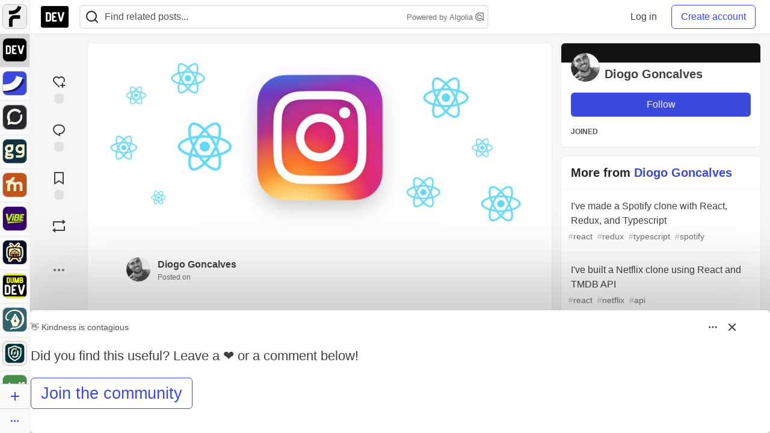

--- FILE ---
content_type: text/css
request_url: https://assets.dev.to/assets/crayons-98d64176d3c80084bfc156b30d3cb255984cf0534815e2f01dba15c82604ea30.css
body_size: 40810
content:
@import url(https://assets.dev.to/assets/react-dates/lib/css/_datepicker-efc367057e7f65b7734d69877fab4ee5db2e2054b468b8768da4bc8e82c1b059.css);@import url(https://assets.dev.to/assets/react-dates/lib/css/_datepicker-efc367057e7f65b7734d69877fab4ee5db2e2054b468b8768da4bc8e82c1b059.css);@import url(https://assets.dev.to/assets/react-dates/lib/css/_datepicker-efc367057e7f65b7734d69877fab4ee5db2e2054b468b8768da4bc8e82c1b059.css);:root{--header-height: 56px;--site-width: 1380px;--su-05: 0.125rem;--su-1: 0.25rem;--su-2: 0.5rem;--su-3: 0.75rem;--su-4: 1rem;--su-5: 1.25rem;--su-6: 1.5rem;--su-7: 2rem;--su-8: 3rem;--su-9: 4rem;--su-10: 8rem;--radius: 0.375rem;--radius-large: 0.75rem;--radius-xl: 2rem;--radius-auto: Max(0px, Min(var(--radius), calc((100vw - 4px - 100%) * 9999))) /
    var(--radius);--radius-large-auto: Max(
      0px,
      Min(var(--radius-large), calc((100vw - 4px - 100%) * 9999))
    ) / var(--radius-large);--transition-func: cubic-bezier(0.17, 0.67, 0.5, 0.71);--transition-time: 100ms;--transition-props: var(--transition-func) var(--transition-time);--focus-ring: 0 0 0 2px var(--base-inverted), 0 0 0 4px var(--focus);--ff-sans-serif: -apple-system, BlinkMacSystemFont, 'Segoe UI', Roboto,
    Helvetica, Arial, sans-serif, 'Apple Color Emoji', 'Segoe UI Emoji',
    'Segoe UI Symbol';--ff-monospace: 'SF Mono', SFMono-Regular, Consolas, 'Liberation Mono', Menlo,
    Courier, monospace;--ff-serif: Palatino, 'Palatino Linotype', 'Palatino LT STD', 'Book Antiqua',
    Georgia, serif;--ff-comic: 'Comic Sans MS', cursive, sans-serif;--ff-dyslexic: OpenDyslexic, sans-serif;--fs-2xs: 0.675rem;--fs-xs: 0.75rem;--fs-s: 0.875rem;--fs-base: 1rem;--fs-l: 1.125rem;--fs-xl: 1.25rem;--fs-2xl: 1.5rem;--fs-3xl: 1.875rem;--fs-4xl: 2.25rem;--fs-5xl: 3rem;--fw-normal: 400;--fw-medium: 500;--fw-bold: 700;--fw-heavy: 800;--lh-tight: 1.25;--lh-base: 1.5;--opacity-0: 0.00001;--opacity-25: 0.25;--opacity-50: 0.5;--opacity-75: 0.75;--opacity-100: 1;--z-negative: -1;--z-elevate: 1;--z-sticky: 100;--z-drawer: 200;--z-dropdown: 400;--z-modal: 500;--z-popover: 500;--white: 255, 255, 255;--black: 0, 0, 0;--grey-50: 250, 250, 250;--grey-100: 246, 246, 246;--grey-200: 229, 229, 229;--grey-300: 212, 212, 212;--grey-400: 163, 163, 163;--grey-500: 115, 115, 115;--grey-600: 82, 82, 82;--grey-700: 64, 64, 64;--grey-800: 38, 38, 38;--grey-900: 23, 23, 23;--red-50: 254, 242, 242;--red-100: 254, 226, 226;--red-200: 254, 202, 202;--red-300: 252, 165, 165;--red-400: 248, 113, 113;--red-500: 239, 68, 68;--red-600: 220, 38, 38;--red-700: 185, 28, 28;--red-800: 153, 27, 27;--red-900: 127, 29, 29;--yellow-50: 255, 251, 235;--yellow-100: 254, 243, 199;--yellow-200: 253, 230, 138;--yellow-300: 252, 211, 77;--yellow-400: 251, 191, 36;--yellow-500: 245, 158, 11;--yellow-600: 217, 119, 6;--yellow-700: 180, 83, 9;--yellow-800: 146, 64, 14;--yellow-900: 120, 53, 15;--green-50: 236, 253, 245;--green-100: 209, 250, 229;--green-200: 167, 243, 208;--green-300: 110, 231, 183;--green-400: 52, 211, 153;--green-500: 16, 185, 129;--green-600: 5, 150, 105;--green-700: 4, 120, 87;--green-800: 6, 95, 70;--green-900: 6, 78, 59;--indigo-50: 238, 242, 255;--indigo-100: 224, 231, 255;--indigo-200: 199, 210, 254;--indigo-300: 165, 180, 252;--indigo-400: 129, 140, 248;--indigo-500: 99, 102, 241;--indigo-600: 79, 70, 229;--indigo-700: 67, 56, 202;--indigo-800: 55, 48, 163;--indigo-900: 49, 46, 129;--accent-brand-lighter-rgb: var(--indigo-500);--accent-brand-rgb: var(--indigo-600);--accent-brand-darker-rgb: var(--indigo-700)}:root{--base: #090909;--base-inverted: rgb(var(--white));--base-100: var(--base);--base-90: #242424;--base-80: #3d3d3d;--base-70: #575757;--base-60: #717171;--base-50: #8a8a8a;--base-40: #a3a3a3;--base-30: #bdbdbd;--base-20: #d6d6d7;--base-10: #efefef;--base-0: #f9f9f9;--accent-brand-lighter: rgb(var(--accent-brand-lighter-rgb));--accent-brand: rgb(var(--accent-brand-rgb));--accent-brand-darker: rgb(var(--accent-brand-darker-rgb));--accent-success: rgb(var(--green-600));--accent-success-darker: rgb(var(--green-700));--accent-success-lighter: rgb(var(--green-500));--accent-success-a10: rgba(var(--green-600), 0.1);--accent-warning: rgb(var(--yellow-500));--accent-warning-darker: rgb(var(--yellow-600));--accent-warning-lighter: rgb(var(--yellow-400));--accent-warning-a10: rgba(var(--yellow-500), 0.1);--accent-danger: rgb(var(--red-600));--accent-danger-darker: rgb(var(--red-700));--accent-danger-lighter: rgb(var(--red-500));--accent-danger-a10: rgba(var(--red-600), 0.1);--body-bg: rgb(var(--grey-100));--body-color: rgb(var(--grey-900));--body-color-inverted: rgb(var(--white));--card-bg: rgb(var(--white));--card-color: rgb(var(--grey-900));--card-color-secondary: rgb(var(--grey-700));--card-color-tertiary: rgb(var(--grey-600));--card-secondary-bg: rgb(var(--grey-50));--card-tertiary-bg: rgb(var(--grey-100));--card-tertiary-bg-hover: rgba(var(--grey-200), 0.55);--card-secondary-color: rgb(var(--grey-700));--card-border: rgba(var(--grey-900), 0.1);--card-secondary-border: rgba(var(--grey-900), 0.033);--header-bg: rgb(var(--white));--header-shadow: rgba(var(--black), 0.066);--footer-bg: rgb(var(--grey-200));--footer-color: rgb(var(--grey-700));--link-bg-hover-alt: var(--base-inverted);--link-color-current: var(--base-100);--link-color-secondary: var(--base-60);--link-color-secondary-hover: var(--base-70);--link-bg-current: var(--base-inverted);--button-primary-bg: var(--accent-brand);--button-primary-bg-hover: var(--accent-brand-darker);--button-primary-color: var(--base-0);--button-primary-color-hover: var(--base-0);--button-primary-inverted-bg: var(--accent-brand);--button-primary-inverted-bg-hover: var(--accent-brand-darker);--button-primary-inverted-color: var(--base-0);--button-primary-inverted-color-hover: var(--base-0);--button-secondary-bg: var(--base-10);--button-secondary-bg-hover: var(--base-30);--button-secondary-color: var(--base-80);--button-secondary-color-hover: var(--base-100);--button-outlined-bg: transparent;--button-outlined-bg-hover: rgba(0, 0, 0, 0.035);--button-outlined-border: var(--base-20);--button-outlined-border-hover: var(--base-40);--button-outlined-color: var(--base-80);--button-outlined-color-hover: var(--base-100);--button-ghost-bg: transparent;--button-ghost-bg-hover: rgba(0, 0, 0, 0.035);--button-ghost-color: var(--base-80);--button-ghost-color-hover: var(--base-100);--button-ghost-dimmed-color: var(--base-60);--button-ghost-dimmed-color-hover: var(--base-100);--button-ghost-inverted-bg: transparent;--button-ghost-inverted-bg-hover: rgba(255, 255, 255, 0.15);--button-ghost-inverted-color: var(--base-30);--button-ghost-inverted-color-hover: var(--base-10);--button-ghost-dimmed-inverted-color: var(--base-50);--button-ghost-dimmed-inverted-color-hover: var(--base-100);--form-bg: rgb(var(--white));--form-bg-focus: rgb(var(--white));--form-border: rgb(var(--grey-200));--form-border-hover: rgb(var(--grey-300));--form-border-focus: var(--focus);--form-placeholder-color: rgb(var(--grey-600));--label-primary: rgb(var(--grey-900));--label-secondary: rgb(var(--grey-600));--snackbar-bg: rgb(var(--grey-900));--snackbar-color: rgb(var(--white));--tab-color: rgb(var(--grey-700));--tab-color-hover: var(--accent-brand);--tab-color-current: rgb(var(--grey-900));--tab-bg-hover: rgba(var(--accent-brand-rgb), 0.1);--tab-bg-current: rgb(var(--accent-brand));--tag-color: rgb(var(--grey-700));--tag-color-hover: rgb(var(--grey-900));--tag-bg: rgba(var(--grey-900), 0.05);--tag-bg-hover: rgba(var(--grey-900), 0.05);--tag-prefix: rgba(var(--grey-900), 0.6);--tag-prefix-hover: rgb(var(--grey-900));--tag-onboarding-bg: var(--white);--tag-onboarding-border: var(--grey-200);--story-comments-bg: rgb(var(--grey-50));--story-comments-bg-top: rgba(var(--grey-50), 0);--story-comments-bg-bottom: rgba(var(--grey-50), 1);--select-icon: url([data-uri]);--close-icon: rgb(var(--grey-400));--reaction-like-color: rgb(var(--red-600));--reaction-like-bg: rgba(var(--red-600), 0.1);--reaction-custom-color: rgb(var(--green-600));--reaction-custom-bg: rgb(var(--green-600), 0.1);--reaction-save-color: rgb(var(--indigo-600));--reaction-save-bg: rgba(var(--indigo-600), 0.1);--reaction-comment-color: rgb(var(--yellow-500));--reaction-comment-bg: rgba(var(--yellow-500), 0.1);--code-inline-bg: rgb(var(--black), 0.1);--content-row-hover-bg: rgb(var(--grey-100))}:root{--btn-bg: transparent;--btn-bg-hover: rgba(var(--accent-brand-rgb), 0.1);--btn-color: rgb(var(--grey-800));--btn-color-hover: var(--accent-brand-darker);--btn-current-bg: rgb(var(--grey-200));--btn-current-color: rgb(var(--grey-900));--btn-primary-bg: var(--accent-brand);--btn-primary-bg-hover: var(--accent-brand-darker);--btn-primary-color: rgb(var(--white));--btn-primary-color-hover: rgb(var(--white));--btn-secondary-bg: rgba(var(--accent-brand-rgb), 0.1);--btn-secondary-bg-hover: var(--accent-brand);--btn-secondary-color: var(--accent-brand);--btn-secondary-color-hover: rgb(var(--white));--btn-destructive-bg: transparent;--btn-destructive-bg-hover: rgba(var(--red-600), 0.1);--btn-destructive-color: rgb(var(--red-700));--btn-destructive-color-hover: rgb(var(--red-800));--btn-primary-destructive-bg: rgb(var(--red-600));--btn-primary-destructive-bg-hover: rgb(var(--red-700));--btn-primary-destructive-color: rgb(var(--white));--btn-primary-destructive-color-hover: rgb(var(--white));--link-bg: transparent;--link-bg-hover: rgba(var(--accent-brand-rgb), 0.1);--link-color: rgb(var(--grey-700));--link-color-hover: var(--accent-brand-darker);--link-current-bg: rgb(var(--grey-200));--link-current-color: rgb(var(--grey-900));--link-branded-bg: transparent;--link-branded-bg-hover: rgba(var(--accent-brand-rgb), 0.1);--link-branded-color: var(--accent-brand);--link-branded-color-hover: var(--accent-brand-darker);--cta-bg: transparent;--cta-bg-hover: rgba(var(--accent-brand-rgb), 0.1);--cta-color: rgb(var(--grey-800));--cta-color-hover: var(--accent-brand-darker);--cta-border: rgb(var(--grey-600));--cta-border-hover: var(--accent-brand-darker);--cta-branded-bg: transparent;--cta-branded-bg-hover: var(--accent-brand);--cta-branded-color: var(--accent-brand);--cta-branded-color-hover: rgb(var(--white));--cta-branded-border: var(--accent-brand);--cta-branded-border-hover: var(--accent-brand-darker);--tooltip-bg: rgba(var(--grey-900), 0.9);--tooltip-color: rgb(var(--white));--indicator-bg: rgb(var(--grey-300));--indicator-color: rgb(var(--grey-700));--indicator-subtle-bg: rgb(var(--grey-200));--indicator-subtle-color: rgb(var(--grey-600));--indicator-success-bg: rgb(var(--green-400));--indicator-success-color: rgb(var(--green-900));--indicator-warning-bg: rgb(var(--yellow-300));--indicator-warning-color: rgb(var(--yellow-900));--indicator-danger-bg: rgb(var(--red-600));--indicator-danger-color: rgb(var(--white));--indicator-info-bg: var(--accent-brand);--indicator-info-color: rgb(var(--white));--list-item-bg-hover: rgb(var(--grey-50));--checkbox-default-bg: rgb(var(--grey-50));--modal-bg: rgb(var(--white));--modal-backdrop: rgba(var(--black), 0.6);--modal-danger-border-color: rgb(var(--red-500));--color-primary: rgb(var(--grey-900));--color-secondary: rgb(var(--grey-500));--pill-bg: transparent;--pill-bg-hover: rgb(var(--grey-50));--pill-color: rgb(var(--grey-800));--pill-color-hover: rgb(var(--grey-900));--pill-border: rgb(var(--grey-200));--pill-border-hover: rgb(var(--grey-600));--swatch-border-color: rgb(var(--black), 0.2);--toggle-rail-bg: rgb(var(--grey-200));--toggle-rail-checked-bg: rgb(var(--green-500));--toggle-knob-bg: rgb(var(--white));--date-border-color: var( --base-10);--hover-date-border-color: var(--accent-brand);--selected-date-bg: var(--accent-brand);--selected-range-bg: rgb(var(--indigo-50));--selected-date-border: rgb(var(--indigo-100));--selected-date-color: var(--base-0);--selected-range-color: var(--body-color);--current-date-color: var(--accent-brand);--banner-bg: rgb(var(--grey-800));--banner-color: var(--white);--banner-accent: var(--accent-brand);--tag-item-bg-hover: rgb(var(--indigo-50));--subtract-color: rgb(var(--red-600));--subtract-color-hover: rgb(var(--white));--subtract-bg: rgba(var(--red-600), 0.2);--subtract-bg-hover: rgba(var(--red-600));--plus-color: rgb(var(--green-800));--plus-color-hover: rgb(var(--white));--plus-bg: rgb(var(--green-100));--plus-bg-hover: rgb(var(--green-600));--tag-hash: rgb(var(--grey-500));--tag-name: rgb(var(--grey-800));--add-tag-hash: rgb(var(--grey-700));--focus: var(--accent-brand);--divider: rgb(var(--grey-200));--shadow-1: 0 10px 15px -3px rgba(var(--black), 0.1),
    0 4px 6px -2px rgba(var(--black), 0.05), 0 0 0 1px rgba(var(--black), 0.1);--shadow-2: 0 20px 25px -5px rgba(var(--black), 0.1),
    0 10px 10px -5px rgba(var(--black), 0.05), 0 0 0 1px rgba(var(--black), 0.1);--shadow-smooth: 0px 8px 16px rgba(0, 0, 0, 0.05)}*,*::before,*::after{box-sizing:border-box}ul[class],ol[class]{padding:0}html{line-height:1.5;-webkit-text-size-adjust:100%}body,h1,h2,h3,h4,p,ul[class],ol[class],li,figure,figcaption,blockquote,dl,dd,pre{margin:0}body{scroll-behavior:smooth;text-rendering:optimizeSpeed;line-height:1.5}main{display:block}ul[class],ol[class]{list-style:none}pre,code,kbd,samp{font-family:'SF Mono', SFMono-Regular, Consolas, 'Liberation Mono', Menlo,
    Courier, monospace;font-family:var(--ff-monospace);font-size:1em}button,input,optgroup,select,textarea{font-family:inherit;font-size:100%;line-height:1.5;margin:0}textarea,input:not([type='hidden']),button{outline:0}button,[type='button'],[type='reset'],[type='submit']{-webkit-appearance:button;cursor:pointer}fieldset{margin:0;padding:0;border:none}button::-moz-focus-inner,[type='button']::-moz-focus-inner,[type='reset']::-moz-focus-inner,[type='submit']::-moz-focus-inner{border-style:none;padding:0}button:-moz-focusring,[type='button']:-moz-focusring,[type='reset']:-moz-focusring,[type='submit']:-moz-focusring{outline:1px dotted ButtonText}b,strong{font-weight:bolder}small{font-size:80%}sub,sup{font-size:75%;line-height:0;position:relative;vertical-align:baseline}sub{bottom:-0.25em}sup{top:-0.5em}@media (prefers-reduced-motion: reduce){*,::before,::after{animation-delay:-1ms !important;animation-duration:1ms !important;animation-iteration-count:1 !important;background-attachment:scroll !important;background-attachment:initial !important;scroll-behavior:auto !important;transition-delay:0s !important;transition-duration:0.001s !important}}body{background:rgb(246, 246, 246);background:var(--body-bg);color:rgb(23, 23, 23);color:var(--body-color);font-family:-apple-system, BlinkMacSystemFont, 'Segoe UI', Roboto,
    Helvetica, Arial, sans-serif, 'Apple Color Emoji', 'Segoe UI Emoji',
    'Segoe UI Symbol';font-family:var(--ff-sans-serif);padding:0;margin:0;overflow-y:scroll;display:flex;flex-direction:column;min-height:100vh}body.hidden-shell{padding-top:0 !important}body.hidden-shell .crayons-header,body.hidden-shell .crayons-footer{display:none}body.hidden-shell .hidden-shell-innerhidden{display:none}body.user-tags-followed-0 #sidebar-nav-followed-tags,body.user-tags-followed-1 #sidebar-nav-followed-tags,body.user-tags-followed-2 #sidebar-nav-followed-tags{height:90px}body.user-tags-followed-3 #sidebar-nav-followed-tags,body.user-tags-followed-4 #sidebar-nav-followed-tags,body.user-tags-followed-5 #sidebar-nav-followed-tags{height:205px}body.user-tags-followed-max #sidebar-nav-followed-tags{height:42vh}body.default-header{padding-top:56px;padding-top:var(--header-height);min-height:calc(100vh - 56px);min-height:calc(100vh - var(--header-height))}body #main-content{scroll-margin-top:56px;scroll-margin-top:var(--header-height)}.wrapper{flex:1 1 auto;visibility:visible;font-size:18px}a{color:rgb(79, 70, 229);color:var(--link-branded-color);text-decoration:none}.site-logo{max-width:125px;max-width:var(--max-width, 125px);font-size:1rem;font-size:var(--font-size, var(--fs-base));font-weight:500;font-weight:var(--font-weight, var(--fw-medium));display:inline-flex;flex-shrink:0;align-self:center;align-items:center;vertical-align:middle;color:#090909;color:var(--base-100);text-decoration:none;letter-spacing:-0.02em;line-height:1;outline:0;overflow-wrap:break-word;overflow-wrap:anywhere}.site-logo__img,.site-logo svg{max-width:100%;width:auto;height:calc( 56px - 0.5rem * 2);height:calc( var(--header-height) - var(--su-2) * 2);-o-object-fit:contain;object-fit:contain;vertical-align:middle;display:inline-block;outline:0}@media (min-width: 640px){.site-logo{--max-width: 150px}}@media (min-width: 768px){.site-logo{--max-width: 175px;--font-size: var(--fs-l);--font-weight: var(--fw-bold)}}@media (min-width: 1024px){.site-logo{--max-width: 200px;--font-size: var(--fs-xl)}}.site-logo:hover,.js-focus-visible .site-logo.focus-visible:focus{color:#3d3d3d;color:var(--base-80);text-decoration:underline}.js-focus-visible .site-logo.focus-visible:focus{box-shadow:0 0 0 2px rgb(255, 255, 255), 0 0 0 4px rgb(79, 70, 229);box-shadow:var(--focus-ring)}.truncate-at-2{overflow:hidden;display:-webkit-box;-webkit-line-clamp:2;-webkit-box-orient:vertical}.truncate-at-3{overflow:hidden;display:-webkit-box;-webkit-line-clamp:3;-webkit-box-orient:vertical}.branded-2{border-top:0.5rem solid rgb(79, 70, 229);border-top:var(--su-2) solid var(--accent-brand)}.branded-3{border-top:0.75rem solid rgb(79, 70, 229);border-top:var(--su-3) solid var(--accent-brand)}.branded-4{border-top:1rem solid rgb(79, 70, 229);border-top:var(--su-4) solid var(--accent-brand)}.branded-5{border-top:1.25rem solid rgb(79, 70, 229);border-top:var(--su-5) solid var(--accent-brand)}.branded-6{border-top:1.5rem solid rgb(79, 70, 229);border-top:var(--su-6) solid var(--accent-brand)}.branded-7{border-top:2rem solid rgb(79, 70, 229);border-top:var(--su-7) solid var(--accent-brand)}.top-margin-4{margin-top:1rem;margin-top:var(--su-4)}.screen-reader-only{position:absolute;left:-10000px;top:auto;width:1px;height:1px;overflow:hidden}@media print{.print-hidden{display:none}}.crayons-icon{vertical-align:bottom;-moz-transform:rotate(360deg)}.crayons-icon:not(.crayons-icon--default),.crayons-icon:not(.crayons-icon--default) *{fill:currentColor}:root{--layout-sidebar-left-display: block;--layout-sidebar-right-display: block;--layout-sidebar-left-width: 100%;--layout-sidebar-right-width: 100%;--layout-sidebar-left-row-end: initial;--layout-content-width: 100%;--layout-drawer-width: 300px;--layout-gap: var(--su-2);--layout-padding: 0;--layout: 100%}@media (min-width: 768px){:root{--layout-sidebar-left-width: 2fr;--layout-padding: var(--su-2);--layout: var(--layout-content-width)}}@media (min-width: 1024px){:root{--layout-sidebar-left-width: 240px;--layout-content-width: 1fr;--layout-gap: var(--su-4);--layout-padding: var(--su-4)}}.crayons-layout{font-size:1rem;font-size:var(--fs-base);width:100%;max-width:1380px;max-width:var(--site-width);margin:0 auto;display:grid;gap:0.5rem;grid-gap:0.5rem;grid-gap:var(--layout-gap);gap:var(--layout-gap);grid-template-columns:100%;grid-template-columns:var(--layout);padding:0;padding:var(--layout-padding)}.crayons-layout__sidebar-left{display:block;display:var(--layout-sidebar-left-display);grid-row-end:initial;grid-row-end:var(--layout-sidebar-left-row-end);width:100%;width:var(--layout-sidebar-left-width)}.crayons-layout__sidebar-right{display:block;display:var(--layout-sidebar-right-display);width:100%;width:var(--layout-sidebar-right-width)}.crayons-layout__content{min-width:0}.crayons-layout__content__inner{margin:0 auto;width:100%}.crayons-layout--limited-xl{--site-width: 1280px}.crayons-layout--limited-l{--site-width: 1024px}.crayons-layout--limited-m{--site-width: 768px}.crayons-layout--limited-s{--site-width: 640px}.crayons-layout--limited-xs{--site-width: 480px}.crayons-layout--limited-inner-l .crayons-layout__content__inner{max-width:1024px}.crayons-layout--limited-inner-m .crayons-layout__content__inner{max-width:768px}.crayons-layout--limited-inner-s .crayons-layout__content__inner{max-width:640px}@media (min-width: 768px){.crayons-layout--2-cols{--layout: var(--layout-sidebar-left-width) var(--layout-content-width);--layout-content-width: 5fr}}@media (min-width: 1024px){.crayons-layout--2-cols{--layout-sidebar-left-width: 240px;--layout-content-width: 1fr;--layout-gap: var(--su-4)}}.crayons-layout--2-cols.crayons-layout--limited-inner .crayons-layout__content__inner{max-width:768px;margin:0 auto;width:100%}.crayons-layout--2-cols--inverted .crayons-layout__sidebar-right{order:-1}@media (min-width: 768px){.crayons-layout--2-cols--inverted{--layout: var(--layout-content-width) var(--layout-sidebar-left-width)}.crayons-layout--2-cols--inverted .crayons-layout__sidebar-right{order:1}}@media (min-width: 1024px){.crayons-layout--2-cols--1-2{--layout-sidebar-left-width: 1fr;--layout-content-width: 2fr}}@media (min-width: 768px){.crayons-layout--3-cols{--layout: var(--layout-sidebar-left-width) var(--layout-content-width);--layout-sidebar-left-row-end: span 2;--layout-sidebar-left-width: 2fr;--layout-sidebar-right-width: 5fr;--layout-content-width: 5fr}}@media (min-width: 1024px){.crayons-layout--3-cols{--layout-sidebar-left-width: 240px;--layout-sidebar-right-width: 1fr;--layout-sidebar-left-row-end: initial;--layout-content-width: 2fr;--layout: var(--layout-sidebar-left-width) var(--layout-content-width)
      var(--layout-sidebar-right-width)}}.crayons-layout--3-cols--drop-right-left{--layout-sidebar-left-display: none;--layout-sidebar-right-display: none;--layout-sidebar-left-width: var(--layout-drawer-width);--layout-sidebar-right-width: var(--layout-drawer-width)}@media (min-width: 768px){.crayons-layout--3-cols--drop-right-left{--layout-sidebar-left-width: 2fr;--layout-sidebar-left-row-end: initial;--layout-sidebar-left-display: block}}@media (min-width: 1024px){.crayons-layout--3-cols--drop-right-left{--layout-sidebar-right-display: block;--layout-sidebar-right-width: 1fr;--layout-sidebar-left-width: 240px}}.crayons-layout--article{--layout-gap: 0}@media (min-width: 768px){.crayons-layout--article{--layout-gap: var(--su-2);--layout-sidebar-left-width: var(--su-9);--layout: var(--layout-sidebar-left-width) 1fr;--layout-sidebar-left-row-end: span 2}}@media (min-width: 1024px){.crayons-layout--article{--layout-gap: var(--su-4);--layout-sidebar-right-width: 3fr;--layout-sidebar-left-row-end: initial;--layout-content-width: 7fr;--layout: var(--layout-sidebar-left-width) var(--layout-content-width)
      var(--layout-sidebar-right-width)}}@media (min-width: 1024px){.crayons-layout--admin-2-cols{--layout: var(--layout-sidebar-left-width) var(--layout-content-width);--layout-sidebar-left-width: 240px;--layout-content-width: 1fr;--layout-gap: var(--su-4)}}.crayons-layout__sidebar-left .sidebar-bg,.crayons-layout__sidebar-right .sidebar-bg{top:0;left:0;right:0;bottom:0;overflow:hidden;position:fixed;background:rgba(0,0,0,0.5);animation:fade-in cubic-bezier(0.17, 0.67, 0.5, 0.71) 100ms;animation:fade-in var(--transition-props);display:none}.crayons-layout__sidebar-left.swiped-in,.crayons-layout__sidebar-right.swiped-in{z-index:200;z-index:var(--z-drawer);display:block;position:fixed;top:0;bottom:0;-webkit-overflow-scrolling:touch}.crayons-layout__sidebar-left.swiped-in .sidebar-bg,.crayons-layout__sidebar-right.swiped-in .sidebar-bg{display:block}.crayons-layout__sidebar-left.swiped-in .side-bar,.crayons-layout__sidebar-right.swiped-in .side-bar{position:relative;background:rgb(246, 246, 246);background:var(--body-bg);padding:16px;align-content:start;height:100%;overflow-y:auto}.crayons-layout__sidebar-left.swiped-in{left:0}.crayons-layout__sidebar-right.swiped-in{right:0}.zen-mode{--site-width: 1024px;--header-height: 0}.zen-mode .crayons-layout--3-cols{--layout: var(--layout-sidebar-left-width) 1fr}@media (min-width: 768px){.zen-mode .crayons-layout--3-cols{--layout: var(--layout-sidebar-left-width) 1fr}}.zen-mode .crayons-header,.zen-mode .crayons-footer,.zen-mode .crayons-article-sticky,.zen-mode .crayons-layout__sidebar-right{display:none}:root{--content-padding-x: var(--su-3);--content-padding-y: var(--su-3)}@media (min-width: 640px){:root{--content-padding-x: var(--su-5);--content-padding-y: var(--su-5)}}@media (min-width: 768px){:root{--content-padding-x: var(--su-8);--content-padding-y: var(--su-7)}}@media (min-width: 1024px){:root{--content-padding-x: var(--su-9)}}.text-padding{padding:0.75rem 0.75rem;padding:var(--content-padding-y) var(--content-padding-x)}.crayons-page-header{--layout-padding: var(--su-3);padding:0;padding:var(--layout-padding);max-width:1380px;max-width:var(--site-width);width:100%;margin:0 auto;display:flex;align-items:center;justify-content:space-between}@media (min-width: 1024px){.crayons-page-header{--layout-padding: var(--su-4)}}@media (min-width: 768px){.crayons-page-header{min-height:0;min-height:initial}}.crayons-layout--header-inside{--header-span: 1 / span 1;grid-template-rows:min-content 1fr;row-gap:0}.crayons-layout--header-inside.crayons-layout--2-cols{--header-span: 1 / span 2}@media (min-width: 768px){.crayons-layout--header-inside{row-gap:0.5rem;row-gap:var(--layout-gap)}.crayons-layout--header-inside .crayons-page-header{--layout-padding: 0;grid-column:var(--header-span)}}@media (min-width: 768px){body[data-side-nav-visible='true']:not(.hidden-shell) .crayons-side-nav{display:block}}@media (min-width: 768px){body[data-side-nav-visible='true']:not(.hidden-shell) .crayons-layout,body[data-side-nav-visible='true']:not(.hidden-shell) .crayons-header__container{max-width:calc(1380px - 50px);max-width:calc(var(--site-width) - 50px);width:calc(100% - 50px);margin-left:50px}}@media (min-width: 1024px){body[data-side-nav-visible='true']:not(.hidden-shell) .crayons-layout.crayons-layout--limited-l,body[data-side-nav-visible='true']:not(.hidden-shell) .crayons-header__container.crayons-layout--limited-l{margin-left:auto}}@media (min-width: 1460px){body[data-side-nav-visible='true']:not(.hidden-shell) .crayons-layout,body[data-side-nav-visible='true']:not(.hidden-shell) .crayons-header__container{max-width:1380px;max-width:var(--site-width);width:100%;margin-left:auto;transform:translateX(20px)}}@media (min-width: 768px){body[data-side-nav-visible='true']:not(.hidden-shell) .crayons-layout--full{max-width:calc(2000px - 100px);width:calc(100% - 100px);margin-left:50px}}.crayons-side-nav{position:fixed;top:0;left:0;width:50px;height:100vh;background-color:#f9f9f9;background-color:var(--base-0);border-right:1px solid #efefef;border-right:1px solid var(--base-10);z-index:1000;display:none;overflow:visible}.crayons-side-nav .crayons-side-nav__scrollable{height:calc(100vh - 82px);overflow-y:auto;overflow-x:hidden;scrollbar-width:thin;scrollbar-color:transparent transparent}.crayons-side-nav .crayons-side-nav__scrollable::-webkit-scrollbar{width:4px}.crayons-side-nav .crayons-side-nav__scrollable::-webkit-scrollbar-track{background:transparent}.crayons-side-nav .crayons-side-nav__scrollable::-webkit-scrollbar-thumb{background:transparent;border-radius:2px;-webkit-transition:background-color 0.2s ease;transition:background-color 0.2s ease}.crayons-side-nav .crayons-side-nav__scrollable::-webkit-scrollbar-thumb:hover{background:#8a8a8a;background:var(--base-50)}.crayons-side-nav .crayons-side-nav__scrollable:hover::-webkit-scrollbar-thumb{background:#bdbdbd;background:var(--base-30)}.crayons-side-nav .crayons-side-nav__scrollable:hover{scrollbar-color:#bdbdbd transparent;scrollbar-color:var(--base-30) transparent}.crayons-side-nav img{max-width:100%;height:auto;border-radius:8px;aspect-ratio:1 / 1;border:1px solid #bdbdbd;border:1px solid var(--base-30)}.crayons-side-nav a.crayons-side-nav-link{display:block;padding:5px 4px;text-align:center;line-height:0;overflow:visible}.crayons-side-nav a.crayons-side-nav-link:first-child{padding-top:7px;padding-bottom:8px;box-shadow:0 1px 1px rgba(0, 0, 0, 0.066);box-shadow:0 1px 1px var(--header-shadow)}.crayons-side-nav a.crayons-side-nav-link:hover{background-color:#efefef;background-color:var(--base-10)}.crayons-side-nav a.crayons-side-nav-link.active{background-color:#d6d6d7;background-color:var(--base-20)}.crayons-side-nav .crayons-side-nav__item{position:relative;overflow:visible;z-index:1001}.crayons-side-nav .crayons-side-nav__item .profile-preview-card__content{overflow:hidden}.crayons-side-nav .crayons-side-nav__item .profile-preview-card__content--list{top:0px !important;height:calc(100vh - 10px);padding:0;overflow-y:auto}.crayons-side-nav .crayons-side-nav__item .profile-preview-card__content--list .crayons-card__header{padding:0.25rem 1rem;padding:var(--su-1) var(--su-4)}.crayons-side-nav .crayons-side-nav__item .profile-preview-card__content--list .crayons-link{line-height:1.3em}.crayons-side-nav .crayons-side-nav__item .profile-preview-card__content--list .crayons-link:hover{background-color:#efefef;background-color:var(--base-10)}.crayons-side-nav .crayons-side-nav__item .profile-preview-card__content--list .crayons-link .crayons-side-nav__item-icon{height:30px;width:30px;margin-right:8px}.crayons-side-nav .crayons-side-nav__item .profile-preview-card__content--list .crayons-link .crayons-side-nav__item-cover{border-radius:2px;border:0}.crayons-side-nav .crayons-side-nav__item .profile-preview-card__content--list .crayons-side-nav__item-text{font-weight:600}.crayons-side-nav .crayons-side-nav__item .profile-preview-card__content .crayons-side-nav__item-cover--main{border-radius:0px;width:calc(100% + 32px);max-width:calc(100% + 32px);margin-left:-16px}.crayons-side-nav .crayons-side-nav__item.hovered{z-index:2000}.crayons-side-nav .crayons-side-nav__item.hovered .profile-preview-card__content{display:block;border-top:0px}.crayons-side-nav .crayons-side-nav__item.hovered .profile-preview-card__content h3 a{color:#090909;color:var(--base-100)}.crayons-side-nav .crayons-side-nav__item.not-hovered .profile-preview-card__content{display:none}.crayons-side-nav .crayons-side-nav__item--add{position:absolute;bottom:41px;left:0;width:100%;padding:8px 0;border-top:1px solid #d6d6d7;border-top:1px solid var(--base-20);z-index:2000;background-color:#f9f9f9;background-color:var(--base-0);cursor:pointer}.crayons-side-nav .crayons-side-nav__item--add svg{margin:0 auto;display:block}.crayons-side-nav .crayons-side-nav__item--menu{position:absolute;bottom:0;left:0;width:100%;padding:8px 0;border-top:1px solid #d6d6d7;border-top:1px solid var(--base-20);z-index:2000;background-color:#f9f9f9;background-color:var(--base-0);cursor:pointer}.crayons-side-nav .crayons-side-nav__item--menu svg{width:100%}:root{--content-font-size: var(--fs-l);--content-secondary-font-size: var(--fs-base);--content-tertiary-font-size: var(--fs-base);--content-rhythm: var(--content-font-size)}@media (min-width: 640px){:root{--content-secondary-font-size: var(--fs-l)}}@media (min-width: 1024px){:root{--content-font-size: var(--fs-xl)}}@font-face{font-family:OpenDyslexic;src:url(https://assets.dev.to/assets/OpenDyslexic-Regular-cf8f24aa1c9b34b36bb160bb1e3eb6f6e6ab6ec3b43ba558afee2c1c202753ca.otf);font-style:normal;font-weight:normal}@font-face{font-family:OpenDyslexic;src:url(https://assets.dev.to/assets/OpenDyslexic-Italic-a0d01c7b68a6810c67b508652755bd9501fd3c3485cf27d2c146c9a81735492e.otf);font-style:italic;font-weight:normal}@font-face{font-family:OpenDyslexic;src:url(https://assets.dev.to/assets/OpenDyslexic-Bold-95e5bcb6dbd797f211910ef6d1349fb1cda975b3f104485636bd0a2937a84441.otf);font-weight:bold;font-style:normal}@font-face{font-family:OpenDyslexic;src:url(https://assets.dev.to/assets/OpenDyslexic-BoldItalic-84473e23f113c4fbc1c60fbef3e145d48a6167876347bb0692e2cc60babea570.otf);font-weight:bold;font-style:italic}body{-webkit-font-smoothing:antialiased;-moz-osx-font-smoothing:grayscale}body.serif-article-body{--content-font-family: var(--ff-serif)}body.sans-serif-article-body{--content-font-family: var(--ff-sans-serif)}body.comic-sans-article-body{--content-font-family: var(--ff-comic)}body.monospace-article-body{--content-font-family: var(--ff-monospace)}body.open-dyslexic-article-body{--content-font-family: var(--ff-dyslexic)}.text-styles{font-size:1.125rem;font-size:var(--content-font-size);font-family:var(--content-font-family);overflow-wrap:break-word}.text-styles--billboard h1,.text-styles--billboard h2,.text-styles--billboard h3,.text-styles--billboard h4,.text-styles--billboard h5,.text-styles--billboard h6,.text-styles--billboard img,.text-styles--billboard p{margin-top:0 !important}.text-styles--secondary{font-size:1rem;font-size:var(--content-secondary-font-size)}.text-styles--tertiary{font-size:1rem;font-size:var(--content-tertiary-font-size)}.text-styles>:last-child{margin-bottom:0}.text-styles a{text-decoration:underline;color:rgb(79, 70, 229);color:var(--link-branded-color)}.text-styles a:hover{color:rgb(67, 56, 202);color:var(--link-branded-color-hover)}.text-styles [class*='ltag'] a{text-decoration:none}.text-styles [class*='ltag'] a:hover{color:var(--color-hover)}.text-styles a[class*='ltag']{text-decoration:none}.text-styles a[class*='ltag']:hover{color:var(--color-hover)}.text-styles h1,.text-styles h2,.text-styles h3,.text-styles h4,.text-styles h5,.text-styles h6{font-family:-apple-system, BlinkMacSystemFont, 'Segoe UI', Roboto,
    Helvetica, Arial, sans-serif, 'Apple Color Emoji', 'Segoe UI Emoji',
    'Segoe UI Symbol';font-family:var(--ff-sans-serif);margin:calc(1.125rem / 2) 0;margin:calc(var(--content-rhythm) / 2) 0;padding:0;font-weight:700;font-weight:var(--fw-bold);line-height:1.25;line-height:var(--lh-tight)}.text-styles h1{font-size:1.75em}.text-styles h2{font-size:1.5em}.text-styles h3{font-size:1.25em}.text-styles h4{font-size:1em}.text-styles h5{font-size:0.875em}.text-styles h6{font-size:0.85em;color:#717171;color:var(--base-60)}.text-styles hr{width:25%;opacity:0.1;border-radius:0.375rem;border-radius:var(--radius);border:1px solid rgb(23, 23, 23);border:1px solid var(--body-color);margin:calc(1.125rem * 2) auto;margin:calc(var(--content-rhythm) * 2) auto}.text-styles p{margin:0 0 1.125rem 0;margin:0 0 var(--content-rhythm) 0}.text-styles dl{margin:0 0 1.125rem 0;margin:0 0 var(--content-rhythm) 0}.text-styles dl dt,.text-styles dl dd{display:block}.text-styles dl dt{font-weight:500;font-weight:var(--fw-medium)}.text-styles dl dd{margin-inline-start:2rem;margin-inline-start:var(--su-7)}.text-styles ul,.text-styles ol{padding-left:1.5rem;padding-left:var(--su-6);margin:0 0 1.125rem 0;margin:0 0 var(--content-rhythm) 0}.text-styles ul br,.text-styles ol br{line-height:0;margin:0;padding:0}.text-styles ul{list-style-type:disc}.text-styles ul p{margin:0;padding:0}.text-styles ul ul{margin:0 0 0 1.125rem;margin:0 0 0 var(--content-rhythm);list-style-type:square}.text-styles ul ul ul{list-style-type:circle}.text-styles figure{margin:0}.text-styles figcaption{font-style:italic;text-align:center;font-size:0.8em;color:rgb(23, 23, 23);color:var(--body-color);opacity:0.75;display:block}.text-styles p+figcaption{margin-top:-0.8em}.text-styles blockquote{border-left:4px solid #d6d6d7;border-left:4px solid var(--base-20);padding:0 0 0 1.125rem;padding:0 0 0 var(--content-rhythm);margin:0 0 1.125rem 0;margin:0 0 var(--content-rhythm) 0}.text-styles blockquote.twitter-tweet{font-family:-apple-system, BlinkMacSystemFont, 'Segoe UI', Roboto,
    Helvetica, Arial, sans-serif, 'Apple Color Emoji', 'Segoe UI Emoji',
    'Segoe UI Symbol';font-family:var(--ff-sans-serif);background:rgb(255, 255, 255);background:var(--body-color-inverted);max-width:550px;border:1px solid #cfd9de;font-size:0.75em;line-height:1.35em;border-radius:12px;margin:1.6em auto;padding:60px 250px 18px 10px;padding:33px 15px 8px}@media screen and (min-width: 640px){.text-styles blockquote.twitter-tweet{padding:60px 22px 18px;min-height:105px}}.text-styles .tweet-embed{display:block;margin:1.125rem auto !important;margin:var(--content-rhythm) auto !important;width:550px;max-width:100%;min-height:350px;border-radius:13px;box-shadow:0px 8px 16px rgba(0, 0, 0, 0.05),inset 0px 0px 0px 1px rgba(23, 23, 23, 0.1);box-shadow:var(--shadow-smooth),inset 0px 0px 0px 1px var(--card-border);overflow:hidden}.text-styles kbd{display:inline-block;padding:3px 5px;font-size:11px;line-height:10px;color:#444d56;vertical-align:middle;background-color:#fafbfc;border:solid 1px #c6cbd1;border-bottom-color:#959da5;border-radius:3px;box-shadow:inset 0 -1px 0 #959da5}.text-styles pre:not(.highlight),.text-styles div:not(.highlight)>pre.highlight,.text-styles div.highlight{margin:0 0 1.125rem 0;margin:0 0 var(--content-rhythm) 0}.text-styles img,.text-styles video,.text-styles .ff-container{height:auto;-o-object-fit:contain;object-fit:contain;display:block;margin:1.125rem auto;margin:var(--content-rhythm) auto;max-width:100%;max-height:calc(50vh + 180px);border-radius:0.375rem;border-radius:var(--radius)}.text-styles .article-body-image-wrapper{cursor:zoom-in}.text-styles iframe{width:100%;border:0;margin:0 0 1.125rem 0;margin:0 0 var(--content-rhythm) 0;border-radius:0.375rem;border-radius:var(--radius)}.text-styles .fluidvids{margin:0 0 1.125rem 0;margin:0 0 var(--content-rhythm) 0}.text-styles .fluidvids iframe{margin:0}.text-styles .table-wrapper-paragraph{width:100%;overflow-x:auto;margin:0 0 1.125rem 0;margin:0 0 var(--content-rhythm) 0}.text-styles .table-wrapper-paragraph table{margin:0}.text-styles table{margin:0 0 1.125rem 0;margin:0 0 var(--content-rhythm) 0;border-collapse:collapse;border-spacing:0}.text-styles table th,.text-styles table td{padding:0.5rem;padding:var(--su-2);border:1px solid #d6d6d7;border:1px solid var(--base-20)}.text-styles table th{background:rgb(246, 246, 246);background:var(--body-bg);text-align:left}.text-styles .twitter-tweet{margin:0 auto}.text-styles .c-embed{margin:0 0 1.125rem 0;margin:0 0 var(--content-rhythm) 0}.c-embed{padding:0.75rem;padding:var(--su-3);border:1px solid rgb(229, 229, 229);border:1px solid var(--form-border);box-shadow:0px 8px 16px rgba(0, 0, 0, 0.05) !important;box-shadow:var(--shadow-smooth) !important}@media screen and (min-width: 640px){.c-embed{padding:1.25rem;padding:var(--su-5)}}.c-embed__content{display:flex;align-items:flex-start;gap:1rem;gap:var(--su-4)}.c-embed__cover{margin-bottom:1rem;margin-bottom:var(--su-4);flex-shrink:0}.c-embed__content .c-embed__cover{margin-bottom:0;width:80px;height:80px;text-align:center}.c-embed__content .c-embed__cover img{width:100%;height:100%;-o-object-fit:cover;object-fit:cover;border-radius:0.375rem;border-radius:var(--radius)}.c-embed__body{flex:1 1;min-width:0}.c-embed h2,.c-embed p{margin:0;margin-bottom:0.5rem;margin-bottom:var(--su-2)}.c-embed__favicon{display:none !important}.crayons-btn,input[type='file']::file-selector-button{--brand-apple-bg: #000;--brand-apple-color: #fff;--brand-apple-bg-hover: #1b1b1b;--brand-twitter-bg: #151616;--brand-twitter-color: #fff;--brand-twitter-bg-hover: #323436;--brand-github-bg: #24292e;--brand-github-color: #fff;--brand-github-bg-hover: #000;--brand-facebook-bg: #4267b2;--brand-facebook-color: #fff;--brand-facebook-bg-hover: #476fbf;--brand-forem-bg: #0a3e4a;--brand-forem-color: #fff;--brand-forem-bg-hover: #05313b;--brand-email-bg: #24292e;--brand-email-color: #fff;--brand-email-bg-hover: #000;--brand-google_oauth2-bg: #1da1f2;--brand-google_oauth2-color: #fff;--brand-google_oauth2-bg-hover: #0096f2}.crayons-btn,input[type='file']::file-selector-button{--border-width: 1px;--shadow-color: rgba(0, 0, 0, 0.05);--vertical-padding: var(--su-2);--horizontal-padding: var(--su-4);--font-size: var(--fs-base);--with-icon-padding: var(--su-3);--icon-margin: var(--su-2);position:relative;display:inline-block;padding:calc(var(--vertical-padding) - var(--border-width)) calc(var(--horizontal-padding) - var(--border-width));border-radius:0.375rem;border-radius:var(--radius);font-family:inherit;font-size:var(--font-size);line-height:1.5rem;line-height:var(--su-6);font-weight:500;font-weight:var(--fw-medium);text-align:center;text-decoration:none;cursor:pointer;transition:all cubic-bezier(0.17, 0.67, 0.5, 0.71) 100ms;transition:all var(--transition-props);border:var(--border-width) solid;overflow-wrap:normal;--bg: var(--button-primary-bg);--bg-hover: var(--button-primary-bg-hover);--border: transparent;--border-hover: transparent;--color: var(--button-primary-color);--color-hover: var(--button-primary-color-hover);--shadow: 0 1px 3px var(--shadow-color);--shadow-hover: 0 2px 5px var(--shadow-color);--bg-inverted: var(--button-primary-inverted-bg);--bg-inverted-hover: var(--button-primary-inverted-bg-hover);--color-inverted: var(--button-primary-inverted-color);--color-inverted-hover: var(--button-primary-inverted-color-hover);background-color:var(--bg);border-color:var(--border);box-shadow:var(--shadow);color:var(--color)}.js-focus-visible .crayons-btn.focus-visible:focus,.js-focus-visible input.focus-visible[type='file']:focus::file-selector-button,.crayons-btn:is(label):focus-within,input[type='file']:is(label):focus-within::file-selector-button{background-color:var(--bg-hover);color:var(--color-hover);z-index:1;z-index:var(--z-elevate)}.js-focus-visible .crayons-btn.focus-visible:focus,.js-focus-visible input.focus-visible[type='file']:focus::file-selector-button,.crayons-btn:is(label):focus-within,input[type='file']:is(label):focus-within::file-selector-button{box-shadow:0 0 0 2px rgb(255, 255, 255), 0 0 0 4px rgb(79, 70, 229);box-shadow:var(--focus-ring);outline:0}.crayons-btn[href]:hover,input[href][type='file']:hover::file-selector-button,.crayons-btn[href]:focus,input[href][type='file']:focus::file-selector-button,.crayons-btn:hover:enabled,input[type='file']:hover:enabled::file-selector-button,.crayons-btn:active:enabled,input[type='file']:active:enabled::file-selector-button{background-color:var(--bg-hover);border-color:var(--border-hover);box-shadow:var(--shadow-hover);color:var(--color-hover);z-index:1;z-index:var(--z-elevate)}.crayons-btn.crayons-btn--inverted,input.crayons-btn--inverted[type='file']::file-selector-button{--bg: var(--bg-inverted);--bg-hover: var(--bg-inverted-hover);--border: var(--border-inverted);--border-hover: var(--border-inverted-hover);--color: var(--color-inverted);--color-hover: var(--color-inverted-hover)}.crayons-btn[disabled],input[disabled][type='file']::file-selector-button{opacity:0.6;cursor:not-allowed}.crayons-btn--s{--vertical-padding: var(--su-1);--horizontal-padding: var(--su-3);--font-size: var(--fs-s);--with-icon-padding: var(--su-2);--icon-margin: var(--su-1);font-weight:normal}.crayons-btn--l{--vertical-padding: var(--su-3);--horizontal-padding: var(--su-5);--with-icon-padding: var(--su-3);--icon-margin: var(--su-2)}.crayons-btn--xl{--vertical-padding: var(--su-4);--horizontal-padding: var(--su-6);--font-size: var(--fs-l);--with-icon-padding: var(--su-5);--icon-margin: var(--su-3)}.crayons-btn>*,input[type='file']::file-selector-button>*{pointer-events:none}.crayons-btn>*+input,input[type='file']::file-selector-button>*+input{pointer-events:revert}.crayons-btn--secondary,input[type='file']::file-selector-button{--bg: var(--button-secondary-bg);--bg-hover: var(--button-secondary-bg-hover);--color: var(--button-secondary-color);--color-hover: var(--button-secondary-color-hover)}.crayons-btn--outlined{--bg: var(--button-outlined-bg);--bg-hover: var(--button-outlined-bg-hover);--border: var(--button-outlined-border);--border-hover: var(--button-outlined-border-hover);--color: var(--button-outlined-color);--color-hover: var(--button-outlined-color-hover);--border-width: 1px}.crayons-btn--danger{--bg: var(--accent-danger);--bg-hover: var(--accent-danger-darker);--color: var(--base-inverted);--color-hover: var(--base-inverted);--bg-inverted: var(--accent-danger);--bg-inverted-hover: var(--accent-danger-darker);--color-inverted: var(--base-inverted);--color-inverted-hover: var(--base-inverted)}.crayons-btn--success{--bg: var(--accent-success);--bg-hover: var(--accent-success-darker);--color: var(--base-inverted);--color-hover: var(--base-inverted);--bg-inverted: var(--accent-success);--bg-inverted-hover: var(--accent-success-darker);--color-inverted: var(--base-inverted);--color-inverted-hover: var(--base-inverted)}.crayons-btn--warning{--bg: var(--accent-warning);--bg-hover: var(--accent-warning-darker);--color: var(--base-inverted);--color-hover: var(--base-inverted);--bg-inverted: var(--accent-warning);--bg-inverted-hover: var(--accent-warning-darker);--color-inverted: var(--base-inverted);--color-inverted-hover: var(--base-inverted)}.crayons-btn--ghost{--bg: var(--button-ghost-bg);--bg-hover: var(--button-ghost-bg-hover);--color: var(--button-ghost-color);--color-hover: var(--button-ghost-color-hover);--shadow: none;--shadow-hover: none;--bg-inverted: var(--button-ghost-inverted-bg);--bg-inverted-hover: var(--button-ghost-inverted-bg-hover);--color-inverted: var(--button-ghost-inverted-color);--color-inverted-hover: var(--button-ghost-inverted-color-hover)}.crayons-btn--ghost-brand{--bg: var(--button-ghost-bg);--bg-hover: var(--button-ghost-bg-hover);--color: var(--accent-brand);--color-hover: var(--accent-brand-darker);--shadow: none;--shadow-hover: none}.crayons-btn--ghost-dimmed{--bg: var(--button-ghost-bg);--bg-hover: var(--button-ghost-bg-hover);--color: var(--button-ghost-dimmed-color);--color-hover: var(--button-ghost-dimmed-color-hover);--shadow: none;--shadow-hover: none}.crayons-btn--ghost-success{--bg: var(--button-ghost-bg);--bg-hover: var(--button-ghost-bg-hover);--color: var(--accent-success);--color-hover: var(--accent-success-darker);--shadow: none;--shadow-hover: none;--bg-inverted: var(--button-ghost-inverted-bg);--bg-inverted-hover: var(--button-ghost-inverted-bg-hover);--color-inverted: var(--accent-success);--color-inverted-hover: var(--accent-success-darker)}.crayons-btn--ghost-danger{--bg: var(--button-ghost-bg);--bg-hover: var(--button-ghost-bg-hover);--color: var(--accent-danger);--color-hover: var(--accent-danger-darker);--shadow: none;--shadow-hover: none}.crayons-btn--brand-apple{--bg: var(--brand-apple-bg);--bg-hover: var(--brand-apple-bg-hover);--color: var(--brand-apple-color);--color-hover: var(--brand-apple-color);--bg-inverted: var(--brand-apple-bg);--bg-inverted-hover: var(--brand-apple-bg-hover);--color-inverted: var(--brand-apple-color);--color-inverted-hover: var(--brand-apple-color)}.crayons-btn--brand-twitter{--bg: var(--brand-twitter-bg);--bg-hover: var(--brand-twitter-bg-hover);--color: var(--brand-twitter-color);--color-hover: var(--brand-twitter-color);--bg-inverted: var(--brand-twitter-bg);--bg-inverted-hover: var(--brand-twitter-bg-hover);--color-inverted: var(--brand-twitter-color);--color-inverted-hover: var(--brand-twitter-color)}.crayons-btn--brand-github{--bg: var(--brand-github-bg);--bg-hover: var(--brand-github-bg-hover);--color: var(--brand-github-color);--color-hover: var(--brand-github-color);--bg-inverted: var(--brand-github-bg);--bg-inverted-hover: var(--brand-github-bg-hover);--color-inverted: var(--brand-github-color);--color-inverted-hover: var(--brand-github-color)}.crayons-btn--brand-facebook{--bg: var(--brand-facebook-bg);--bg-hover: var(--brand-facebook-bg-hover);--color: var(--brand-facebook-color);--color-hover: var(--brand-facebook-color);--bg-inverted: var(--brand-facebook-bg);--bg-inverted-hover: var(--brand-facebook-bg-hover);--color-inverted: var(--brand-facebook-color);--color-inverted-hover: var(--brand-facebook-color)}.crayons-btn--brand-forem{--bg: var(--brand-forem-bg);--bg-hover: var(--brand-forem-bg-hover);--color: var(--brand-forem-color);--color-hover: var(--brand-forem-color);--bg-inverted: var(--brand-forem-bg);--bg-inverted-hover: var(--brand-forem-bg-hover);--color-inverted: var(--brand-forem-color);--color-inverted-hover: var(--brand-forem-color)}.crayons-btn--brand-email{--bg: var(--brand-email-bg);--bg-hover: var(--brand-email-bg-hover);--color: var(--brand-email-color);--color-hover: var(--brand-email-color);--bg-inverted: var(--brand-email-bg);--bg-inverted-hover: var(--brand-email-bg-hover);--color-inverted: var(--brand-email-color);--color-inverted-hover: var(--brand-email-color)}.crayons-btn--brand-google_oauth2{--bg: var(--brand-google_oauth2-bg);--bg-hover: var(--brand-google_oauth2-bg-hover);--color: var(--brand-google_oauth2-color);--color-hover: var(--brand-google_oauth2-color);--bg-inverted: var(--brand-google_oauth2-bg);--bg-inverted-hover: var(--brand-google_oauth2-bg-hover);--color-inverted: var(--brand-google_oauth2-color);--color-inverted-hover: var(--brand-google_oauth2-color)}.crayons-btn--icon,.crayons-btn--icon-rounded{--horizontal-padding: var(--su-2);padding-left:calc(var(--horizontal-padding) - var(--border-width));padding-right:calc(var(--horizontal-padding) - var(--border-width))}.crayons-btn--icon.crayons-btn--s,.crayons-btn--icon-rounded.crayons-btn--s{--horizontal-padding: var(--su-1)}.crayons-btn--icon.crayons-btn--l,.crayons-btn--icon-rounded.crayons-btn--l{--horizontal-padding: var(--su-3)}.crayons-btn--icon.crayons-btn--xl,.crayons-btn--icon-rounded.crayons-btn--xl{--horizontal-padding: var(--su-4)}.crayons-btn--icon-rounded{border-radius:1000px}.crayons-btn--icon-left{padding-left:calc(var(--with-icon-padding) - var(--border-width))}.crayons-btn--icon-left .crayons-icon{margin-right:var(--icon-margin)}.crayons-btn--icon-right{padding-right:calc(var(--with-icon-padding) - var(--border-width))}.crayons-btn--icon-right .crayons-icon{margin-left:var(--icon-margin)}.crayons-btn-actions{--btn-wrap-gap: var(--su-2);display:flex;flex-wrap:wrap;align-items:center;margin-bottom:calc(0rem - var(--btn-wrap-gap));margin-left:calc(0rem - var(--btn-wrap-gap))}.crayons-btn-actions .crayons-btn,.crayons-btn-actions input[type='file']::file-selector-button{margin-left:var(--btn-wrap-gap);margin-bottom:var(--btn-wrap-gap)}.crayons-btn-group{display:flex}.crayons-btn-group .crayons-btn,.crayons-btn-group input[type='file']::file-selector-button{border-radius:0}.crayons-btn-group .crayons-btn+.crayons-btn:not(.crayons-btn--outlined),.crayons-btn-group input[type='file']::file-selector-button+.crayons-btn:not(.crayons-btn--outlined),.crayons-btn-group .crayons-btn+input[type='file']:not(.crayons-btn--outlined)::file-selector-button,.crayons-btn-group input[type='file']::file-selector-button+input[type='file']:not(.crayons-btn--outlined)::file-selector-button{box-shadow:var(--shadow),inset 1px 0 0 rgba(0,0,0,0.1);margin-left:-1px}.crayons-btn-group .crayons-btn+.crayons-btn:not(.crayons-btn--outlined):hover,.crayons-btn-group input[type='file']::file-selector-button+.crayons-btn:not(.crayons-btn--outlined):hover,.crayons-btn-group .crayons-btn+input[type='file']:not(.crayons-btn--outlined):hover::file-selector-button,.crayons-btn-group input[type='file']::file-selector-button+input[type='file']:not(.crayons-btn--outlined):hover::file-selector-button{box-shadow:var(--shadow-hover),inset 0 0 0 rgba(0,0,0,0.1)}.crayons-btn-group .crayons-btn+.crayons-btn--outlined,.crayons-btn-group input[type='file']::file-selector-button+.crayons-btn--outlined{margin-left:calc(-1 * var(--border-width))}.crayons-btn-group .crayons-btn:first-child,.crayons-btn-group input[type='file']:first-child::file-selector-button{border-top-left-radius:0.375rem;border-top-left-radius:var(--radius);border-bottom-left-radius:0.375rem;border-bottom-left-radius:var(--radius)}.crayons-btn-group .crayons-btn:last-child,.crayons-btn-group input[type='file']:last-child::file-selector-button{border-top-right-radius:0.375rem;border-top-right-radius:var(--radius);border-bottom-right-radius:0.375rem;border-bottom-right-radius:var(--radius)}.c-btn,.c-date-picker .DayPickerNavigation_button,.c-date-picker .DateRangePickerInput_clearDates,.c-date-picker .DateRangePickerInput_calendarIcon{position:relative;display:inline-block;padding:0.5rem 1rem;padding:var(--su-2) var(--su-4);border-radius:0.375rem;border-radius:var(--radius);font:inherit;text-align:center;cursor:pointer;border:none;overflow-wrap:normal;background-color:var(--bg);color:var(--color)}.c-btn:hover:enabled,.c-date-picker .DayPickerNavigation_button:hover:enabled,.c-date-picker .DateRangePickerInput_clearDates:hover:enabled,.c-date-picker .DateRangePickerInput_calendarIcon:hover:enabled,.js-focus-visible .c-btn.focus-visible:focus,.js-focus-visible .c-date-picker .focus-visible.DayPickerNavigation_button:focus,.c-date-picker .js-focus-visible .focus-visible.DayPickerNavigation_button:focus,.js-focus-visible .c-date-picker .focus-visible.DateRangePickerInput_clearDates:focus,.c-date-picker .js-focus-visible .focus-visible.DateRangePickerInput_clearDates:focus,.js-focus-visible .c-date-picker .focus-visible.DateRangePickerInput_calendarIcon:focus,.c-date-picker .js-focus-visible .focus-visible.DateRangePickerInput_calendarIcon:focus,.c-btn:is(label):focus-within,.c-date-picker .DayPickerNavigation_button:is(label):focus-within,.c-date-picker .DateRangePickerInput_clearDates:is(label):focus-within,.c-date-picker .DateRangePickerInput_calendarIcon:is(label):focus-within{background-color:var(--bg-hover);color:var(--color-hover);z-index:1;z-index:var(--z-elevate)}.js-focus-visible .c-btn.focus-visible:focus,.js-focus-visible .c-date-picker .focus-visible.DayPickerNavigation_button:focus,.c-date-picker .js-focus-visible .focus-visible.DayPickerNavigation_button:focus,.js-focus-visible .c-date-picker .focus-visible.DateRangePickerInput_clearDates:focus,.c-date-picker .js-focus-visible .focus-visible.DateRangePickerInput_clearDates:focus,.js-focus-visible .c-date-picker .focus-visible.DateRangePickerInput_calendarIcon:focus,.c-date-picker .js-focus-visible .focus-visible.DateRangePickerInput_calendarIcon:focus,.c-btn:is(label):focus-within,.c-date-picker .DayPickerNavigation_button:is(label):focus-within,.c-date-picker .DateRangePickerInput_clearDates:is(label):focus-within,.c-date-picker .DateRangePickerInput_calendarIcon:is(label):focus-within{box-shadow:0 0 0 2px rgb(255, 255, 255), 0 0 0 4px rgb(79, 70, 229);box-shadow:var(--focus-ring);outline:0}.c-btn[aria-expanded='true'],.c-date-picker .DayPickerNavigation_button[aria-expanded='true'],.c-date-picker .DateRangePickerInput_clearDates[aria-expanded='true'],.c-date-picker .DateRangePickerInput_calendarIcon[aria-expanded='true'],.c-btn[aria-pressed='true'],.c-date-picker .DayPickerNavigation_button[aria-pressed='true'],.c-date-picker .DateRangePickerInput_clearDates[aria-pressed='true'],.c-date-picker .DateRangePickerInput_calendarIcon[aria-pressed='true']{--bg: var(--btn-current-bg);--color: var(--btn-current-color);font-weight:700;font-weight:var(--fw-bold)}.c-btn[disabled],.c-date-picker .DayPickerNavigation_button[disabled],.c-date-picker .DateRangePickerInput_clearDates[disabled],.c-date-picker .DateRangePickerInput_calendarIcon[disabled]{opacity:0.6;cursor:not-allowed}.c-btn>*,.c-date-picker .DayPickerNavigation_button>*,.c-date-picker .DateRangePickerInput_clearDates>*,.c-date-picker .DateRangePickerInput_calendarIcon>*{pointer-events:none}.c-btn>*+input,.c-date-picker .DayPickerNavigation_button>*+input,.c-date-picker .DateRangePickerInput_clearDates>*+input,.c-date-picker .DateRangePickerInput_calendarIcon>*+input{pointer-events:revert}.c-btn,.c-date-picker .DayPickerNavigation_button,.c-date-picker .DateRangePickerInput_clearDates,.c-date-picker .DateRangePickerInput_calendarIcon{--bg: var(--btn-bg);--bg-hover: var(--btn-bg-hover);--color: var(--btn-color);--color-hover: var(--btn-color-hover)}.c-btn.c-btn--destructive,.c-date-picker .c-btn--destructive.DayPickerNavigation_button,.c-date-picker .c-btn--destructive.DateRangePickerInput_clearDates,.c-date-picker .c-btn--destructive.DateRangePickerInput_calendarIcon{--bg: var(--btn-destructive-bg);--bg-hover: var(--btn-destructive-bg-hover);--color: var(--btn-destructive-color);--color-hover: var(--btn-destructive-color-hover)}.c-btn--primary{--bg: var(--btn-primary-bg);--bg-hover: var(--btn-primary-bg-hover);--color: var(--btn-primary-color);--color-hover: var(--btn-primary-color-hover);font-weight:500;font-weight:var(--fw-medium)}.c-btn--primary.c-btn--destructive{--bg: var(--btn-primary-destructive-bg);--bg-hover: var(--btn-primary-destructive-bg-hover);--color: var(--btn-primary-destructive-color);--color-hover: var(--btn-primary-destructive-color-hover)}.c-btn--secondary{--bg: var(--btn-secondary-bg);--bg-hover: var(--btn-secondary-bg-hover);--color: var(--btn-secondary-color);--color-hover: var(--btn-secondary-color-hover)}.c-btn--icon-alone{padding:0.5rem;padding:var(--su-2)}.c-btn--icon-left .c-btn__icon{margin-right:0.5rem;margin-right:var(--su-2);margin-left:calc(0.25rem * -1);margin-left:calc(var(--su-1) * -1)}.crayons-select,.crayons-checkbox,.crayons-radio,.crayons-textfield,.c-date-picker .DateRangePickerInput{--border-width: 1.5px;background-color:rgb(255, 255, 255);background-color:var(--form-bg);border:var(--border-width) solid rgb(229, 229, 229);border:var(--border-width) solid var(--form-border);color:rgb(23, 23, 23);color:var(--body-color);-moz-appearance:none;appearance:none;-webkit-appearance:none;border-radius:0.375rem;border-radius:var(--radius);transition:all cubic-bezier(0.17, 0.67, 0.5, 0.71) 100ms;transition:all var(--transition-props)}.crayons-select:hover,.crayons-checkbox:hover,.crayons-radio:hover,.crayons-textfield:hover,.c-date-picker .DateRangePickerInput:hover{border-color:rgb(212, 212, 212);border-color:var(--form-border-hover)}.c-input--multi__wrapper-border:focus-within,.c-autocomplete--multi__wrapper-border:focus-within,.crayons-select:focus,.crayons-textfield:focus,.c-date-picker .DateRangePickerInput:focus{background-color:rgb(255, 255, 255);background-color:var(--form-bg-focus);border-color:rgb(79, 70, 229);border-color:var(--focus);box-shadow:0 0 0 1px rgb(79, 70, 229);box-shadow:0 0 0 1px var(--focus)}.crayons-select--disabled,.crayons-select[disabled],.crayons-checkbox--checked--disabled,.crayons-checkbox--checked[disabled],.crayons-checkbox:checked--disabled,.crayons-radio--checked--disabled,.crayons-radio--checked[disabled],.crayons-radio:checked--disabled,.crayons-checkbox--disabled,.crayons-checkbox[disabled],.crayons-radio--disabled,.crayons-radio[disabled],.crayons-textfield--disabled,.crayons-textfield[disabled],.c-date-picker .DateRangePickerInput[disabled]{opacity:0.6}.crayons-radio--checked,.crayons-radio:checked,.crayons-checkbox--checked,.crayons-checkbox:checked{background-color:rgb(79, 70, 229);background-color:var(--form-border-focus);border-color:rgb(79, 70, 229);border-color:var(--form-border-focus);color:rgb(255, 255, 255);color:var(--form-bg-focus);background-position:center center;background-repeat:no-repeat}.crayons-textfield,.c-date-picker .DateRangePickerInput{line-height:1.5;line-height:var(--lh-base);padding:calc(0.5em - var(--border-width)) 0.5em;font-family:inherit;font-size:1rem;font-size:var(--fs-base);width:100%;resize:vertical}.crayons-textfield::-moz-placeholder, .c-date-picker .DateRangePickerInput::-moz-placeholder{color:rgb(82, 82, 82);color:var(--form-placeholder-color)}.crayons-textfield::placeholder,.c-date-picker .DateRangePickerInput::placeholder{color:rgb(82, 82, 82);color:var(--form-placeholder-color)}.crayons-textfield::-ms-clear,.c-date-picker .DateRangePickerInput::-ms-clear{display:none}.crayons-textfield::-webkit-date-and-time-value,.c-date-picker .DateRangePickerInput::-webkit-date-and-time-value{min-height:1.5em}.crayons-textfield--icon{padding-left:2rem;padding-left:var(--su-7)}.crayons-checkbox,.crayons-radio{width:1.125em;height:1.125em;cursor:pointer;background-position:center center;vertical-align:middle;flex-shrink:0}.crayons-checkbox--disabled,.crayons-checkbox[disabled],.crayons-radio--disabled,.crayons-radio[disabled]{cursor:not-allowed}.crayons-checkbox--checked,.crayons-checkbox:checked,.crayons-radio--checked,.crayons-radio:checked{background-image:url("data:image/svg+xml,%3Csvg width='12' height='10' fill='none' xmlns='http://www.w3.org/2000/svg'%3E%3Cpath fill-rule='evenodd' clip-rule='evenodd' d='M11.157.933a.75.75 0 01.077 1.058L4.817 9.407a.75.75 0 01-1.134 0L.766 6.037a.75.75 0 011.135-.982L4.25 7.77l5.85-6.76a.75.75 0 011.057-.077z' fill='%23fff'/%3E%3C/svg%3E")}.crayons-radio{border-radius:50%}.crayons-radio--checked,.crayons-radio:checked{background-image:url("data:image/svg+xml,%3Csvg width='6' height='6' fill='none' xmlns='http://www.w3.org/2000/svg'%3E%3Crect width='6' height='6' rx='3' fill='%23fff'/%3E%3C/svg%3E")}.crayons-select{line-height:1.5;line-height:var(--lh-base);padding:calc(0.5em - var(--border-width)) 0.5em;padding-right:2rem;padding-right:var(--su-7);font-family:inherit;font-size:1rem;font-size:var(--fs-base);width:100%;position:relative;outline:none;background-image:url([data-uri]);background-image:var(--select-icon);background-position:calc(100% - 0.5rem) calc(50% - 1px);background-position:calc(100% - var(--su-2)) calc(50% - 1px);background-repeat:no-repeat}.crayons-select::-ms-clear{display:none}.crayons-select.disabled{background-color:#f2f2f2;color:#888888;pointer-events:none;cursor:not-allowed}.crayons-field{display:flex;flex-flow:column;font-size:1rem;font-size:var(--fs-base)}.crayons-field__label{color:rgb(23, 23, 23);color:var(--label-primary);font-weight:500;font-weight:var(--fw-medium)}.crayons-field__label+.crayons-field__description{margin-top:0}.crayons-field__label.required:after{content:'*'}.crayons-field__required{color:rgb(220, 38, 38);color:var(--accent-danger);padding:0 0.25rem;padding:0 var(--su-1);display:inline-block}.crayons-field__description{color:rgb(82, 82, 82);color:var(--label-secondary);font-size:0.875rem;font-size:var(--fs-s);font-weight:400;font-weight:var(--fw-normal);margin:0}.crayons-field__addon{display:flex;align-items:center;padding:calc(0.5em - var(--border-width)) 0.5em;background-color:rgb(246, 246, 246);background-color:var(--body-bg);border:var(--border-width) solid rgb(229, 229, 229);border:var(--border-width) solid var(--form-border);border-radius:0.375rem;border-radius:var(--radius);border-right:none;border-top-right-radius:0;border-bottom-right-radius:0;color:rgb(82, 82, 82);color:var(--label-secondary);font-family:'SF Mono', SFMono-Regular, Consolas, 'Liberation Mono', Menlo,
    Courier, monospace;font-family:var(--ff-monospace);font-size:0.875rem;font-size:var(--fs-s);white-space:nowrap}.crayons-field>*+*{margin-top:0.5rem;margin-top:var(--su-2)}.crayons-field--checkbox,.crayons-field--radio{display:grid;grid-template-columns:1.5em 1fr;grid-gap:0.5rem;grid-gap:var(--su-2);border-radius:0.375rem;border-radius:var(--radius);transition:all cubic-bezier(0.17, 0.67, 0.5, 0.71) 100ms;transition:all var(--transition-props)}.crayons-field--checkbox:hover,.crayons-field--radio:hover{background:rgb(246, 246, 246);background:var(--body-bg);box-shadow:0 0 0 0.25rem rgb(246, 246, 246);box-shadow:0 0 0 var(--su-1) var(--body-bg)}.crayons-field--checkbox .crayons-field__label,.crayons-field--radio .crayons-field__label{margin-top:0;padding-right:0.5rem;padding-right:var(--su-2)}.crayons-field .crayons-checkbox,.crayons-field .crayons-radio{margin:0.1875em;justify-self:center}.crayons-fields{display:flex;flex-flow:column}.crayons-fields:not(.crayons-fields--horizontal)>.crayons-field+.crayons-field{margin-top:1rem;margin-top:var(--su-4)}.crayons-fields--horizontal{flex-flow:row;flex-wrap:wrap}.crayons-fields--horizontal>.crayons-field:not(:last-child){margin-right:1rem;margin-right:var(--su-4)}.crayons-textfield--ghost,.crayons-textfield--ghost:hover,.crayons-textfield--ghost:focus,.crayons-textfield--ghost[disabled]{background:transparent;border:none;padding:0;margin:0;outline:none;width:100%;box-shadow:none;resize:none;transition:none}textarea.crayons-textfield.crayons-textfield--ghost,.c-date-picker textarea.crayons-textfield--ghost.DateRangePickerInput{white-space:pre-wrap}.c-color-picker{--swatch-width: var(--su-7);--swatch-height: var(--su-7);--input-padding-left: calc(var(--swatch-width) + var(--su-3))}.c-color-picker__input{padding-left:var(--input-padding-left)}.c-color-picker__swatch{width:var(--swatch-width);height:var(--swatch-height);border:1px solid rgb(0, 0, 0, 0.2);border:1px solid var(--swatch-border-color);top:0.25rem;top:var(--su-1);left:0.25rem;left:var(--su-1);z-index:1;z-index:var(--z-elevate)}.c-color-picker__popover{min-width:-moz-min-content;min-width:min-content}.c-color-picker__popover .react-colorful{padding:0.5rem;padding:var(--su-2);border-radius:0.375rem;border-radius:var(--radius);background:rgb(255, 255, 255);background:var(--card-bg);box-shadow:0 10px 15px -3px rgba(0, 0, 0, 0.1),
    0 4px 6px -2px rgba(0, 0, 0, 0.05), 0 0 0 1px rgba(0, 0, 0, 0.1);box-shadow:var(--shadow-1);width:220px;height:160px}.c-color-picker__popover .react-colorful__pointer{cursor:pointer}.c-color-picker__popover .react-colorful__saturation{margin:0 0 0.5rem 0;margin:0 0 var(--su-2) 0;border-radius:0.375rem;border-radius:var(--radius)}.c-color-picker__popover .react-colorful__saturation-pointer{width:0.875rem;width:var(--fs-s);height:0.875rem;height:var(--fs-s);border:2px solid rgb(255, 255, 255);border:2px solid var(--card-bg);border-radius:50%}.c-color-picker__popover .react-colorful__hue{height:0.75rem;height:var(--fs-xs);border-radius:0.375rem;border-radius:var(--radius)}.c-color-picker__popover .react-colorful__hue-pointer{border:2px solid rgb(255, 255, 255);border:2px solid var(--card-bg);border-radius:1px;width:0.875rem;width:var(--fs-s);height:calc(100% + 8px)}.c-date-picker .DateRangePickerInput{padding:0.25rem 0.5rem;padding:var(--su-1) var(--su-2)}.c-date-picker .DateRangePickerInput_calendarIcon{padding:0}.c-date-picker .DateRangePickerInput .DateInput_input{background-color:rgb(255, 255, 255);background-color:var(--form-bg);color:rgb(23, 23, 23);color:var(--body-color);font-size:1rem;font-size:var(--fs-base)}.c-date-picker .DateRangePickerInput .DateInput_input__focused{border-bottom-color:rgb(79, 70, 229);border-bottom-color:var(--focus)}.c-date-picker .DateRangePickerInput_arrow_svg{fill:rgb(23, 23, 23);fill:var(--body-color)}.c-date-picker .DateRangePickerInput_clearDates{position:absolute;padding:0.5rem;padding:var(--su-2)}.c-date-picker .DateRangePickerInput_clearDates:hover,.c-date-picker .DateRangePickerInput_clearDates:focus-visible{border-radius:0.375rem;border-radius:var(--radius)}.c-date-picker--error .DateRangePickerInput{border-color:rgb(220, 38, 38);border-color:var(--accent-danger)}.c-date-picker .DateRangePicker:focus-within .DateRangePickerInput{border-color:rgb(79, 70, 229);border-color:var(--focus)}.c-date-picker .CalendarDay{border-color:#efefef;border-color:var(--date-border-color)}.c-date-picker .CalendarDay__default:hover{background-color:transparent;position:relative}.c-date-picker .CalendarDay__default:hover::after{border:1px solid rgb(79, 70, 229);border:1px solid var(--hover-date-border-color);position:absolute;top:0;left:0;right:0;bottom:0;content:''}.c-date-picker .CalendarDay__today{color:rgb(79, 70, 229);color:var(--current-date-color)}.c-date-picker .CalendarDay__selected_span{background:rgb(238, 242, 255);background:var(--selected-range-bg);color:rgb(23, 23, 23);color:var(--selected-range-color);border-color:rgb(224, 231, 255);border-color:var(--selected-date-border)}.c-date-picker .CalendarDay__selected_span:active,.c-date-picker .CalendarDay__selected_span:hover{background:rgb(238, 242, 255);background:var(--selected-range-bg);color:1rem;color:var(--fs-base);border-color:rgb(224, 231, 255);border-color:var(--selected-date-border)}.c-date-picker .CalendarDay__selected{background:rgb(79, 70, 229);background:var(--selected-date-bg);color:#f9f9f9;color:var(--selected-date-color)}.c-date-picker .CalendarDay__selected:hover{background:rgb(79, 70, 229);background:var(--selected-date-bg);color:#f9f9f9;color:var(--selected-date-color);border-color:rgb(224, 231, 255);border-color:var(--selected-date-border)}.c-date-picker .CalendarDay__hovered_span,.c-date-picker .CalendarDay__hovered_span:hover{background:rgb(238, 242, 255);background:var(--selected-range-bg);color:rgb(23, 23, 23);color:var(--selected-range-color);border-color:rgb(224, 231, 255);border-color:var(--selected-date-border)}.c-date-picker .CalendarMonthGrid__vertical{margin-top:0.5rem;margin-top:var(--su-2)}.c-date-picker .CalendarMonthGrid__vertical .c-date-picker__month{margin-top:0.5rem;margin-top:var(--su-2)}.c-date-picker .CalendarMonthGrid__vertical .CalendarMonth_caption{padding-bottom:0.5rem;padding-bottom:var(--su-2);padding-top:0.75rem;padding-top:var(--su-3)}.c-date-picker .DayPickerKeyboardShortcuts_buttonReset::before{border-right-color:rgb(79, 70, 229);border-right-color:var(--accent-brand)}.c-date-picker .DayPickerKeyboardShortcuts_buttonReset:hover::before{border-right-color:rgb(99, 102, 241);border-right-color:var(--accent-brand-lighter)}.c-date-picker .DayPickerNavigation{display:flex;justify-content:space-between}.c-date-picker .DayPickerNavigation_button{margin:1.5rem 0.75rem 0 0.75rem;margin:var(--su-6) var(--su-3) 0 var(--su-3);height:-moz-min-content;height:min-content;padding:0.25rem;padding:var(--su-1)}.c-date-picker .DayPickerNavigation_button:hover,.c-date-picker .DayPickerNavigation_button:focus{background-color:var(--bg-hover)}.c-date-picker .DayPickerNavigation_button__disabled{opacity:0.2;cursor:not-allowed}.c-date-picker__errors{color:rgb(220, 38, 38);color:var(--accent-danger)}.c-autocomplete__popover{font-size:0.85rem;padding:0.25rem;padding:var(--su-1);z-index:500;z-index:var(--z-popover);width:250px;background:rgb(255, 255, 255);background:var(--card-bg);color:rgb(23, 23, 23);color:var(--card-color);border-radius:0.375rem;border-radius:var(--radius);box-shadow:0 10px 15px -3px rgba(0,0,0,0.1),0 4px 6px -2px rgba(0,0,0,0.05),0 0 0 1px rgba(0,0,0,0.1)}.c-autocomplete__option{cursor:pointer;margin:0;padding:0.25rem 0.5rem;border-bottom:1px solid #efefef;border-bottom:1px solid var(--base-10);padding-top:0.5rem;padding-top:var(--su-2);padding-bottom:0.5rem;padding-bottom:var(--su-2)}.c-autocomplete__option:hover,.c-autocomplete__option[aria-selected='true']{background:rgba(79, 70, 229, 0.1);background:var(--link-bg-hover)}.c-autocomplete__option:hover .crayons-autocomplete__name,.c-autocomplete__option[aria-selected='true'] .crayons-autocomplete__name{color:rgb(67, 56, 202);color:var(--link-color-hover)}.c-autocomplete__option:last-child{border-bottom:none}.c-autocomplete__empty{display:block;margin:0.5rem;margin:var(--su-2);color:#717171;color:var(--base-60);font-size:0.875rem;font-size:var(--fs-s)}.c-autocomplete--multi__wrapper-border:focus-within .c-autocomplete--multi__input{background-color:rgb(255, 255, 255);background-color:var(--form-bg-focus)}.c-autocomplete--multi__input{background-color:var(--bg-color);color:rgb(23, 23, 23);color:var(--body-color);border:none}.c-autocomplete--multi__wrapper-border .c-autocomplete--multi__input{background-color:rgb(255, 255, 255);background-color:var(--form-bg)}.c-autocomplete--multi .c-btn.c-autocomplete--multi__selected:first-child,.c-autocomplete--multi .c-date-picker .c-autocomplete--multi__selected.DateRangePickerInput_calendarIcon:first-child,.c-date-picker .c-autocomplete--multi .c-autocomplete--multi__selected.DateRangePickerInput_calendarIcon:first-child,.c-autocomplete--multi .c-date-picker .c-autocomplete--multi__selected.DateRangePickerInput_clearDates:first-child,.c-date-picker .c-autocomplete--multi .c-autocomplete--multi__selected.DateRangePickerInput_clearDates:first-child,.c-autocomplete--multi .c-date-picker .c-autocomplete--multi__selected.DayPickerNavigation_button:first-child,.c-date-picker .c-autocomplete--multi .c-autocomplete--multi__selected.DayPickerNavigation_button:first-child{border-top-right-radius:0;border-bottom-right-radius:0}.c-autocomplete--multi .c-btn.c-autocomplete--multi__selected:last-child,.c-autocomplete--multi .c-date-picker .c-autocomplete--multi__selected.DateRangePickerInput_calendarIcon:last-child,.c-date-picker .c-autocomplete--multi .c-autocomplete--multi__selected.DateRangePickerInput_calendarIcon:last-child,.c-autocomplete--multi .c-date-picker .c-autocomplete--multi__selected.DateRangePickerInput_clearDates:last-child,.c-date-picker .c-autocomplete--multi .c-autocomplete--multi__selected.DateRangePickerInput_clearDates:last-child,.c-autocomplete--multi .c-date-picker .c-autocomplete--multi__selected.DayPickerNavigation_button:last-child,.c-date-picker .c-autocomplete--multi .c-autocomplete--multi__selected.DayPickerNavigation_button:last-child{border-top-left-radius:0;border-bottom-left-radius:0}.c-autocomplete--multi .c-btn.c-autocomplete--multi__selected:last-child:hover,.c-autocomplete--multi .c-date-picker .c-autocomplete--multi__selected.DateRangePickerInput_calendarIcon:last-child:hover,.c-date-picker .c-autocomplete--multi .c-autocomplete--multi__selected.DateRangePickerInput_calendarIcon:last-child:hover,.c-autocomplete--multi .c-date-picker .c-autocomplete--multi__selected.DateRangePickerInput_clearDates:last-child:hover,.c-date-picker .c-autocomplete--multi .c-autocomplete--multi__selected.DateRangePickerInput_clearDates:last-child:hover,.c-autocomplete--multi .c-date-picker .c-autocomplete--multi__selected.DayPickerNavigation_button:last-child:hover,.c-date-picker .c-autocomplete--multi .c-autocomplete--multi__selected.DayPickerNavigation_button:last-child:hover,.c-autocomplete--multi .c-btn.c-autocomplete--multi__selected:last-child:focus-visible,.c-autocomplete--multi .c-date-picker .c-autocomplete--multi__selected.DateRangePickerInput_calendarIcon:last-child:focus-visible,.c-date-picker .c-autocomplete--multi .c-autocomplete--multi__selected.DateRangePickerInput_calendarIcon:last-child:focus-visible,.c-autocomplete--multi .c-date-picker .c-autocomplete--multi__selected.DateRangePickerInput_clearDates:last-child:focus-visible,.c-date-picker .c-autocomplete--multi .c-autocomplete--multi__selected.DateRangePickerInput_clearDates:last-child:focus-visible,.c-autocomplete--multi .c-date-picker .c-autocomplete--multi__selected.DayPickerNavigation_button:last-child:focus-visible,.c-date-picker .c-autocomplete--multi .c-autocomplete--multi__selected.DayPickerNavigation_button:last-child:focus-visible{color:rgb(220, 38, 38);color:var(--accent-danger)}.c-autocomplete--multi .c-autocomplete--multi__popover{position:relative;max-height:200px;overflow:auto;width:100%;padding:0.25rem;padding:var(--su-1);z-index:1;z-index:var(--z-elevate);background:rgb(255, 255, 255);background:var(--card-bg);color:rgb(23, 23, 23);color:var(--card-color);border-radius:0.375rem;border-radius:var(--radius);box-shadow:0 10px 15px -3px rgba(0,0,0,0.1),0 4px 6px -2px rgba(0,0,0,0.05),0 0 0 1px rgba(0,0,0,0.1);border:none}.c-autocomplete--multi .c-autocomplete--multi__popover [role='option']{cursor:pointer}.c-autocomplete--multi .c-autocomplete--multi__popover [role='option']:hover,.c-autocomplete--multi .c-autocomplete--multi__popover [role='option'][aria-selected='true']{background:rgba(79, 70, 229, 0.1);background:var(--link-bg-hover);color:rgb(67, 56, 202);color:var(--link-color-hover)}.c-autocomplete--multi__top-tags-heading{padding:0.75rem;padding:var(--su-3);font-size:1.125rem;font-size:var(--fs-l);border-bottom:1px solid #d6d6d7;border-bottom:1px solid var(--base-20)}.c-autocomplete--multi__tag-selection .c-btn,.c-autocomplete--multi__tag-selection .c-date-picker .DateRangePickerInput_calendarIcon,.c-date-picker .c-autocomplete--multi__tag-selection .DateRangePickerInput_calendarIcon,.c-autocomplete--multi__tag-selection .c-date-picker .DateRangePickerInput_clearDates,.c-date-picker .c-autocomplete--multi__tag-selection .DateRangePickerInput_clearDates,.c-autocomplete--multi__tag-selection .c-date-picker .DayPickerNavigation_button,.c-date-picker .c-autocomplete--multi__tag-selection .DayPickerNavigation_button{color:#3d3d3d;color:var(--base-80);background-color:rgba(23, 23, 23, 0.05);background-color:var(--tag-bg)}.c-autocomplete--multi__tag-selection .c-btn:hover:enabled,.c-autocomplete--multi__tag-selection .c-date-picker .DateRangePickerInput_calendarIcon:hover:enabled,.c-date-picker .c-autocomplete--multi__tag-selection .DateRangePickerInput_calendarIcon:hover:enabled,.c-autocomplete--multi__tag-selection .c-date-picker .DateRangePickerInput_clearDates:hover:enabled,.c-date-picker .c-autocomplete--multi__tag-selection .DateRangePickerInput_clearDates:hover:enabled,.c-autocomplete--multi__tag-selection .c-date-picker .DayPickerNavigation_button:hover:enabled,.c-date-picker .c-autocomplete--multi__tag-selection .DayPickerNavigation_button:hover:enabled,.c-autocomplete--multi__tag-selection .c-btn:focus-visible:enabled,.c-autocomplete--multi__tag-selection .c-date-picker .DateRangePickerInput_calendarIcon:focus-visible:enabled,.c-date-picker .c-autocomplete--multi__tag-selection .DateRangePickerInput_calendarIcon:focus-visible:enabled,.c-autocomplete--multi__tag-selection .c-date-picker .DateRangePickerInput_clearDates:focus-visible:enabled,.c-date-picker .c-autocomplete--multi__tag-selection .DateRangePickerInput_clearDates:focus-visible:enabled,.c-autocomplete--multi__tag-selection .c-date-picker .DayPickerNavigation_button:focus-visible:enabled,.c-date-picker .c-autocomplete--multi__tag-selection .DayPickerNavigation_button:focus-visible:enabled{color:#3d3d3d;color:var(--base-80);background-color:rgba(23, 23, 23, 0.05);background-color:var(--tag-bg-hover)}.c-autocomplete--multi__tag-prefix{color:rgba(23, 23, 23, 0.6);color:var(--tag-prefix)}.c-autocomplete--multi__tag-option{background:rgb(255, 255, 255);background:var(--card-bg);color:rgb(23, 23, 23);color:var(--card-color);padding:0.75rem;padding:var(--su-3);border-radius:0.375rem;border-radius:var(--radius)}.c-autocomplete--multi__tag-option-title{font-weight:500;font-weight:var(--fw-medium)}.c-autocomplete--multi__tag-option-name{text-overflow:ellipsis}.c-autocomplete--multi__tag-option:hover{--tag-prefix: var(--accent-brand-darker) !important;background:rgb(246, 246, 246);background:var(--body-bg)}.c-autocomplete--multi__tag-option:hover .c-autocomplete--multi__tag-option-title{color:rgb(67, 56, 202);color:var(--accent-brand-darker)}.c-autocomplete--multi [aria-selected='true'] .c-autocomplete--multi__tag-option{--tag-prefix: var(--accent-brand-darker) !important;background:rgb(246, 246, 246);background:var(--body-bg)}.c-autocomplete--multi [aria-selected='true'] .c-autocomplete--multi__tag-option .c-autocomplete--multi__tag-option-title{color:rgb(67, 56, 202);color:var(--accent-brand-darker)}.c-autocomplete--multi__tag-option-image{height:1rem;margin-left:0.25rem;margin-left:var(--su-1)}.crayons-avatar{display:inline-block;border-radius:100%;position:relative;background-color:rgb(82, 82, 82);background-color:var(--card-color-tertiary);width:1.5rem;width:var(--su-6);height:1.5rem;height:var(--su-6);overflow:hidden;vertical-align:middle;flex-shrink:0}.crayons-avatar__image{border-radius:100%;width:100%;height:100%;display:inline-block;vertical-align:bottom}.crayons-avatar::after{content:'';border:1px solid rgb(23, 23, 23);border:1px solid var(--body-color);opacity:0.15;width:100%;height:100%;position:absolute;left:0;top:0;border-radius:100%;pointer-events:none}.crayons-avatar--l{width:2rem;width:var(--su-7);height:2rem;height:var(--su-7)}.crayons-avatar--xl{width:3rem;width:var(--su-8);height:3rem;height:var(--su-8)}.crayons-avatar--2xl{width:4rem;width:var(--su-9);height:4rem;height:var(--su-9)}.crayons-avatar--3xl{width:8rem;width:var(--su-10);height:8rem;height:var(--su-10)}@media (min-width: 640px){.s\:crayons-avatar--l{width:2rem;width:var(--su-7);height:2rem;height:var(--su-7)}.s\:crayons-avatar--xl{width:3rem;width:var(--su-8);height:3rem;height:var(--su-8)}.s\:crayons-avatar--2xl{width:4rem;width:var(--su-9);height:4rem;height:var(--su-9)}.s\:crayons-avatar--3xl{width:8rem;width:var(--su-10);height:8rem;height:var(--su-10)}}@media (min-width: 768px){.m\:crayons-avatar--l{width:2rem;width:var(--su-7);height:2rem;height:var(--su-7)}.m\:crayons-avatar--xl{width:3rem;width:var(--su-8);height:3rem;height:var(--su-8)}.m\:crayons-avatar--2xl{width:4rem;width:var(--su-9);height:4rem;height:var(--su-9)}.m\:crayons-avatar--3xl{width:8rem;width:var(--su-10);height:8rem;height:var(--su-10)}}@media (min-width: 1024px){.l\:crayons-avatar--l{width:2rem;width:var(--su-7);height:2rem;height:var(--su-7)}.l\:crayons-avatar--xl{width:3rem;width:var(--su-8);height:3rem;height:var(--su-8)}.l\:crayons-avatar--2xl{width:4rem;width:var(--su-9);height:4rem;height:var(--su-9)}.l\:crayons-avatar--3xl{width:8rem;width:var(--su-10);height:8rem;height:var(--su-10)}}.crayons-logo{display:inline-block;border-radius:0.375rem;border-radius:var(--radius);position:relative;background-color:rgb(255, 255, 255);background-color:var(--body-color-inverted);width:1.5rem;width:var(--su-6);height:1.5rem;height:var(--su-6);overflow:hidden;vertical-align:middle;flex-shrink:0}.crayons-logo__image{border-radius:0.375rem;border-radius:var(--radius);width:100%;height:100%;display:inline-block;vertical-align:bottom}.crayons-logo::after{content:'';border:1px solid rgb(23, 23, 23);border:1px solid var(--body-color);opacity:0.15;width:100%;height:100%;position:absolute;left:0;top:0;border-radius:0.375rem;border-radius:var(--radius);pointer-events:none}.crayons-logo--l{width:2rem;width:var(--su-7);height:2rem;height:var(--su-7)}.crayons-logo--xl{width:3rem;width:var(--su-8);height:3rem;height:var(--su-8)}.crayons-logo--2xl{width:4rem;width:var(--su-9);height:4rem;height:var(--su-9)}.crayons-logo--3xl{width:8rem;width:var(--su-10);height:8rem;height:var(--su-10)}@media (min-width: 640px){.s\:crayons-logo--l{width:2rem;width:var(--su-7);height:2rem;height:var(--su-7)}.s\:crayons-logo--xl{width:3rem;width:var(--su-8);height:3rem;height:var(--su-8)}.s\:crayons-logo--2xl{width:4rem;width:var(--su-9);height:4rem;height:var(--su-9)}.s\:crayons-logo--3xl{width:8rem;width:var(--su-10);height:8rem;height:var(--su-10)}}@media (min-width: 768px){.m\:crayons-logo--l{width:2rem;width:var(--su-7);height:2rem;height:var(--su-7)}.m\:crayons-logo--xl{width:3rem;width:var(--su-8);height:3rem;height:var(--su-8)}.m\:crayons-logo--2xl{width:4rem;width:var(--su-9);height:4rem;height:var(--su-9)}.m\:crayons-logo--3xl{width:8rem;width:var(--su-10);height:8rem;height:var(--su-10)}}@media (min-width: 1024px){.l\:crayons-logo--l{width:2rem;width:var(--su-7);height:2rem;height:var(--su-7)}.l\:crayons-logo--xl{width:3rem;width:var(--su-8);height:3rem;height:var(--su-8)}.l\:crayons-logo--2xl{width:4rem;width:var(--su-9);height:4rem;height:var(--su-9)}.l\:crayons-logo--3xl{width:8rem;width:var(--su-10);height:8rem;height:var(--su-10)}}.crayons-banner{padding:1rem;padding:var(--su-4);border-bottom:1px solid;text-align:center;font-size:1rem;font-size:var(--fs-base);background:#242424;background:var(--base-90);color:#f9f9f9;color:var(--base-0)}.crayons-banner a{color:rgb(255, 255, 255);color:var(--body-color-inverted)}.crayons-banner--brand{background:rgb(79, 70, 229);background:var(--accent-brand);border-bottom-color:rgb(67, 56, 202);border-bottom-color:var(--accent-brand-darker)}.crayons-banner--brand a{color:rgb(255, 255, 255);color:var(--body-color-inverted)}.crayons-banner--success{background:rgb(5, 150, 105);background:var(--accent-success);border-bottom-color:rgb(4, 120, 87);border-bottom-color:var(--accent-success-darker);color:rgb(23, 23, 23);color:var(--body-color)}.crayons-banner--success a{color:rgb(23, 23, 23);color:var(--body-color)}.crayons-banner--warning{background:rgb(245, 158, 11);background:var(--accent-warning);border-bottom-color:rgb(217, 119, 6);border-bottom-color:var(--accent-warning-darker);color:rgb(23, 23, 23);color:var(--body-color)}.crayons-banner--warning a{color:rgb(23, 23, 23);color:var(--body-color)}.crayons-banner--error{background:rgb(220, 38, 38);background:var(--accent-danger);border-bottom-color:rgb(185, 28, 28);border-bottom-color:var(--accent-danger-darker);color:rgb(255, 255, 255);color:var(--body-color-inverted)}.crayons-banner--error a{color:rgb(255, 255, 255);color:var(--body-color-inverted)}.crayons-banner a{text-decoration:underline}.c-banner{background:rgb(38, 38, 38);background:var(--banner-bg);color:RGB(255, 255, 255);color:RGB(var(--banner-color));padding:1.5rem 0.75rem;padding:var(--su-6) var(--su-3);text-align:center;position:relative;overflow:hidden}@media (min-width: 768px){.c-banner{padding:2rem 0;padding:var(--su-7) 0}}.c-banner p{color:rgba(255, 255, 255, 0.75);color:rgba(var(--banner-color), 0.75)}.c-banner__header{max-width:768px;margin:0 auto;width:100%}.c-banner__cells{padding-top:1rem;padding-top:var(--su-4);display:flex;flex-direction:column;gap:1.5rem;gap:var(--su-6)}@media (min-width: 768px){.c-banner__cells{padding-top:1.5rem;padding-top:var(--su-6);flex-direction:row;gap:3rem;gap:var(--su-8)}}.c-banner__cell{flex:1 1 auto}.crayons-btn,input[type='file']::file-selector-button{--brand-apple-bg: #000;--brand-apple-color: #fff;--brand-apple-bg-hover: #1b1b1b;--brand-twitter-bg: #151616;--brand-twitter-color: #fff;--brand-twitter-bg-hover: #323436;--brand-github-bg: #24292e;--brand-github-color: #fff;--brand-github-bg-hover: #000;--brand-facebook-bg: #4267b2;--brand-facebook-color: #fff;--brand-facebook-bg-hover: #476fbf;--brand-forem-bg: #0a3e4a;--brand-forem-color: #fff;--brand-forem-bg-hover: #05313b;--brand-email-bg: #24292e;--brand-email-color: #fff;--brand-email-bg-hover: #000;--brand-google_oauth2-bg: #1da1f2;--brand-google_oauth2-color: #fff;--brand-google_oauth2-bg-hover: #0096f2}.crayons-btn,input[type='file']::file-selector-button{--border-width: 1px;--shadow-color: rgba(0, 0, 0, 0.05);--vertical-padding: var(--su-2);--horizontal-padding: var(--su-4);--font-size: var(--fs-base);--with-icon-padding: var(--su-3);--icon-margin: var(--su-2);position:relative;display:inline-block;padding:calc(var(--vertical-padding) - var(--border-width)) calc(var(--horizontal-padding) - var(--border-width));border-radius:0.375rem;border-radius:var(--radius);font-family:inherit;font-size:var(--font-size);line-height:1.5rem;line-height:var(--su-6);font-weight:500;font-weight:var(--fw-medium);text-align:center;text-decoration:none;cursor:pointer;transition:all cubic-bezier(0.17, 0.67, 0.5, 0.71) 100ms;transition:all var(--transition-props);border:var(--border-width) solid;overflow-wrap:normal;--bg: var(--button-primary-bg);--bg-hover: var(--button-primary-bg-hover);--border: transparent;--border-hover: transparent;--color: var(--button-primary-color);--color-hover: var(--button-primary-color-hover);--shadow: 0 1px 3px var(--shadow-color);--shadow-hover: 0 2px 5px var(--shadow-color);--bg-inverted: var(--button-primary-inverted-bg);--bg-inverted-hover: var(--button-primary-inverted-bg-hover);--color-inverted: var(--button-primary-inverted-color);--color-inverted-hover: var(--button-primary-inverted-color-hover);background-color:var(--bg);border-color:var(--border);box-shadow:var(--shadow);color:var(--color)}.js-focus-visible .crayons-btn.focus-visible:focus,.js-focus-visible input.focus-visible[type='file']:focus::file-selector-button,.crayons-btn:is(label):focus-within,input[type='file']:is(label):focus-within::file-selector-button{background-color:var(--bg-hover);color:var(--color-hover);z-index:1;z-index:var(--z-elevate)}.js-focus-visible .crayons-btn.focus-visible:focus,.js-focus-visible input.focus-visible[type='file']:focus::file-selector-button,.crayons-btn:is(label):focus-within,input[type='file']:is(label):focus-within::file-selector-button{box-shadow:0 0 0 2px rgb(255, 255, 255), 0 0 0 4px rgb(79, 70, 229);box-shadow:var(--focus-ring);outline:0}.crayons-btn[href]:hover,input[href][type='file']:hover::file-selector-button,.crayons-btn[href]:focus,input[href][type='file']:focus::file-selector-button,.crayons-btn:hover:enabled,input[type='file']:hover:enabled::file-selector-button,.crayons-btn:active:enabled,input[type='file']:active:enabled::file-selector-button{background-color:var(--bg-hover);border-color:var(--border-hover);box-shadow:var(--shadow-hover);color:var(--color-hover);z-index:1;z-index:var(--z-elevate)}.crayons-btn.crayons-btn--inverted,input.crayons-btn--inverted[type='file']::file-selector-button{--bg: var(--bg-inverted);--bg-hover: var(--bg-inverted-hover);--border: var(--border-inverted);--border-hover: var(--border-inverted-hover);--color: var(--color-inverted);--color-hover: var(--color-inverted-hover)}.crayons-btn[disabled],input[disabled][type='file']::file-selector-button{opacity:0.6;cursor:not-allowed}.crayons-btn--s{--vertical-padding: var(--su-1);--horizontal-padding: var(--su-3);--font-size: var(--fs-s);--with-icon-padding: var(--su-2);--icon-margin: var(--su-1);font-weight:normal}.crayons-btn--l{--vertical-padding: var(--su-3);--horizontal-padding: var(--su-5);--with-icon-padding: var(--su-3);--icon-margin: var(--su-2)}.crayons-btn--xl{--vertical-padding: var(--su-4);--horizontal-padding: var(--su-6);--font-size: var(--fs-l);--with-icon-padding: var(--su-5);--icon-margin: var(--su-3)}.crayons-btn>*,input[type='file']::file-selector-button>*{pointer-events:none}.crayons-btn>*+input,input[type='file']::file-selector-button>*+input{pointer-events:revert}.crayons-btn--secondary,input[type='file']::file-selector-button{--bg: var(--button-secondary-bg);--bg-hover: var(--button-secondary-bg-hover);--color: var(--button-secondary-color);--color-hover: var(--button-secondary-color-hover)}.crayons-btn--outlined{--bg: var(--button-outlined-bg);--bg-hover: var(--button-outlined-bg-hover);--border: var(--button-outlined-border);--border-hover: var(--button-outlined-border-hover);--color: var(--button-outlined-color);--color-hover: var(--button-outlined-color-hover);--border-width: 1px}.crayons-btn--danger{--bg: var(--accent-danger);--bg-hover: var(--accent-danger-darker);--color: var(--base-inverted);--color-hover: var(--base-inverted);--bg-inverted: var(--accent-danger);--bg-inverted-hover: var(--accent-danger-darker);--color-inverted: var(--base-inverted);--color-inverted-hover: var(--base-inverted)}.crayons-btn--success{--bg: var(--accent-success);--bg-hover: var(--accent-success-darker);--color: var(--base-inverted);--color-hover: var(--base-inverted);--bg-inverted: var(--accent-success);--bg-inverted-hover: var(--accent-success-darker);--color-inverted: var(--base-inverted);--color-inverted-hover: var(--base-inverted)}.crayons-btn--warning{--bg: var(--accent-warning);--bg-hover: var(--accent-warning-darker);--color: var(--base-inverted);--color-hover: var(--base-inverted);--bg-inverted: var(--accent-warning);--bg-inverted-hover: var(--accent-warning-darker);--color-inverted: var(--base-inverted);--color-inverted-hover: var(--base-inverted)}.crayons-btn--ghost{--bg: var(--button-ghost-bg);--bg-hover: var(--button-ghost-bg-hover);--color: var(--button-ghost-color);--color-hover: var(--button-ghost-color-hover);--shadow: none;--shadow-hover: none;--bg-inverted: var(--button-ghost-inverted-bg);--bg-inverted-hover: var(--button-ghost-inverted-bg-hover);--color-inverted: var(--button-ghost-inverted-color);--color-inverted-hover: var(--button-ghost-inverted-color-hover)}.crayons-btn--ghost-brand{--bg: var(--button-ghost-bg);--bg-hover: var(--button-ghost-bg-hover);--color: var(--accent-brand);--color-hover: var(--accent-brand-darker);--shadow: none;--shadow-hover: none}.crayons-btn--ghost-dimmed{--bg: var(--button-ghost-bg);--bg-hover: var(--button-ghost-bg-hover);--color: var(--button-ghost-dimmed-color);--color-hover: var(--button-ghost-dimmed-color-hover);--shadow: none;--shadow-hover: none}.crayons-btn--ghost-success{--bg: var(--button-ghost-bg);--bg-hover: var(--button-ghost-bg-hover);--color: var(--accent-success);--color-hover: var(--accent-success-darker);--shadow: none;--shadow-hover: none;--bg-inverted: var(--button-ghost-inverted-bg);--bg-inverted-hover: var(--button-ghost-inverted-bg-hover);--color-inverted: var(--accent-success);--color-inverted-hover: var(--accent-success-darker)}.crayons-btn--ghost-danger{--bg: var(--button-ghost-bg);--bg-hover: var(--button-ghost-bg-hover);--color: var(--accent-danger);--color-hover: var(--accent-danger-darker);--shadow: none;--shadow-hover: none}.crayons-btn--brand-apple{--bg: var(--brand-apple-bg);--bg-hover: var(--brand-apple-bg-hover);--color: var(--brand-apple-color);--color-hover: var(--brand-apple-color);--bg-inverted: var(--brand-apple-bg);--bg-inverted-hover: var(--brand-apple-bg-hover);--color-inverted: var(--brand-apple-color);--color-inverted-hover: var(--brand-apple-color)}.crayons-btn--brand-twitter{--bg: var(--brand-twitter-bg);--bg-hover: var(--brand-twitter-bg-hover);--color: var(--brand-twitter-color);--color-hover: var(--brand-twitter-color);--bg-inverted: var(--brand-twitter-bg);--bg-inverted-hover: var(--brand-twitter-bg-hover);--color-inverted: var(--brand-twitter-color);--color-inverted-hover: var(--brand-twitter-color)}.crayons-btn--brand-github{--bg: var(--brand-github-bg);--bg-hover: var(--brand-github-bg-hover);--color: var(--brand-github-color);--color-hover: var(--brand-github-color);--bg-inverted: var(--brand-github-bg);--bg-inverted-hover: var(--brand-github-bg-hover);--color-inverted: var(--brand-github-color);--color-inverted-hover: var(--brand-github-color)}.crayons-btn--brand-facebook{--bg: var(--brand-facebook-bg);--bg-hover: var(--brand-facebook-bg-hover);--color: var(--brand-facebook-color);--color-hover: var(--brand-facebook-color);--bg-inverted: var(--brand-facebook-bg);--bg-inverted-hover: var(--brand-facebook-bg-hover);--color-inverted: var(--brand-facebook-color);--color-inverted-hover: var(--brand-facebook-color)}.crayons-btn--brand-forem{--bg: var(--brand-forem-bg);--bg-hover: var(--brand-forem-bg-hover);--color: var(--brand-forem-color);--color-hover: var(--brand-forem-color);--bg-inverted: var(--brand-forem-bg);--bg-inverted-hover: var(--brand-forem-bg-hover);--color-inverted: var(--brand-forem-color);--color-inverted-hover: var(--brand-forem-color)}.crayons-btn--brand-email{--bg: var(--brand-email-bg);--bg-hover: var(--brand-email-bg-hover);--color: var(--brand-email-color);--color-hover: var(--brand-email-color);--bg-inverted: var(--brand-email-bg);--bg-inverted-hover: var(--brand-email-bg-hover);--color-inverted: var(--brand-email-color);--color-inverted-hover: var(--brand-email-color)}.crayons-btn--brand-google_oauth2{--bg: var(--brand-google_oauth2-bg);--bg-hover: var(--brand-google_oauth2-bg-hover);--color: var(--brand-google_oauth2-color);--color-hover: var(--brand-google_oauth2-color);--bg-inverted: var(--brand-google_oauth2-bg);--bg-inverted-hover: var(--brand-google_oauth2-bg-hover);--color-inverted: var(--brand-google_oauth2-color);--color-inverted-hover: var(--brand-google_oauth2-color)}.crayons-btn--icon,.crayons-btn--icon-rounded{--horizontal-padding: var(--su-2);padding-left:calc(var(--horizontal-padding) - var(--border-width));padding-right:calc(var(--horizontal-padding) - var(--border-width))}.crayons-btn--icon.crayons-btn--s,.crayons-btn--icon-rounded.crayons-btn--s{--horizontal-padding: var(--su-1)}.crayons-btn--icon.crayons-btn--l,.crayons-btn--icon-rounded.crayons-btn--l{--horizontal-padding: var(--su-3)}.crayons-btn--icon.crayons-btn--xl,.crayons-btn--icon-rounded.crayons-btn--xl{--horizontal-padding: var(--su-4)}.crayons-btn--icon-rounded{border-radius:1000px}.crayons-btn--icon-left{padding-left:calc(var(--with-icon-padding) - var(--border-width))}.crayons-btn--icon-left .crayons-icon{margin-right:var(--icon-margin)}.crayons-btn--icon-right{padding-right:calc(var(--with-icon-padding) - var(--border-width))}.crayons-btn--icon-right .crayons-icon{margin-left:var(--icon-margin)}.crayons-btn-actions{--btn-wrap-gap: var(--su-2);display:flex;flex-wrap:wrap;align-items:center;margin-bottom:calc(0rem - var(--btn-wrap-gap));margin-left:calc(0rem - var(--btn-wrap-gap))}.crayons-btn-actions .crayons-btn,.crayons-btn-actions input[type='file']::file-selector-button{margin-left:var(--btn-wrap-gap);margin-bottom:var(--btn-wrap-gap)}.crayons-btn-group{display:flex}.crayons-btn-group .crayons-btn,.crayons-btn-group input[type='file']::file-selector-button{border-radius:0}.crayons-btn-group .crayons-btn+.crayons-btn:not(.crayons-btn--outlined),.crayons-btn-group input[type='file']::file-selector-button+.crayons-btn:not(.crayons-btn--outlined),.crayons-btn-group .crayons-btn+input[type='file']:not(.crayons-btn--outlined)::file-selector-button,.crayons-btn-group input[type='file']::file-selector-button+input[type='file']:not(.crayons-btn--outlined)::file-selector-button{box-shadow:var(--shadow),inset 1px 0 0 rgba(0,0,0,0.1);margin-left:-1px}.crayons-btn-group .crayons-btn+.crayons-btn:not(.crayons-btn--outlined):hover,.crayons-btn-group input[type='file']::file-selector-button+.crayons-btn:not(.crayons-btn--outlined):hover,.crayons-btn-group .crayons-btn+input[type='file']:not(.crayons-btn--outlined):hover::file-selector-button,.crayons-btn-group input[type='file']::file-selector-button+input[type='file']:not(.crayons-btn--outlined):hover::file-selector-button{box-shadow:var(--shadow-hover),inset 0 0 0 rgba(0,0,0,0.1)}.crayons-btn-group .crayons-btn+.crayons-btn--outlined,.crayons-btn-group input[type='file']::file-selector-button+.crayons-btn--outlined{margin-left:calc(-1 * var(--border-width))}.crayons-btn-group .crayons-btn:first-child,.crayons-btn-group input[type='file']:first-child::file-selector-button{border-top-left-radius:0.375rem;border-top-left-radius:var(--radius);border-bottom-left-radius:0.375rem;border-bottom-left-radius:var(--radius)}.crayons-btn-group .crayons-btn:last-child,.crayons-btn-group input[type='file']:last-child::file-selector-button{border-top-right-radius:0.375rem;border-top-right-radius:var(--radius);border-bottom-right-radius:0.375rem;border-bottom-right-radius:var(--radius)}.c-btn,.c-date-picker .DateRangePickerInput_calendarIcon,.c-date-picker .DateRangePickerInput_clearDates,.c-date-picker .DayPickerNavigation_button{position:relative;display:inline-block;padding:0.5rem 1rem;padding:var(--su-2) var(--su-4);border-radius:0.375rem;border-radius:var(--radius);font:inherit;text-align:center;cursor:pointer;border:none;overflow-wrap:normal;background-color:var(--bg);color:var(--color)}.c-btn:hover:enabled,.c-date-picker .DateRangePickerInput_calendarIcon:hover:enabled,.c-date-picker .DateRangePickerInput_clearDates:hover:enabled,.c-date-picker .DayPickerNavigation_button:hover:enabled,.js-focus-visible .c-btn.focus-visible:focus,.js-focus-visible .c-date-picker .focus-visible.DateRangePickerInput_calendarIcon:focus,.c-date-picker .js-focus-visible .focus-visible.DateRangePickerInput_calendarIcon:focus,.js-focus-visible .c-date-picker .focus-visible.DateRangePickerInput_clearDates:focus,.c-date-picker .js-focus-visible .focus-visible.DateRangePickerInput_clearDates:focus,.js-focus-visible .c-date-picker .focus-visible.DayPickerNavigation_button:focus,.c-date-picker .js-focus-visible .focus-visible.DayPickerNavigation_button:focus,.c-btn:is(label):focus-within,.c-date-picker .DateRangePickerInput_calendarIcon:is(label):focus-within,.c-date-picker .DateRangePickerInput_clearDates:is(label):focus-within,.c-date-picker .DayPickerNavigation_button:is(label):focus-within{background-color:var(--bg-hover);color:var(--color-hover);z-index:1;z-index:var(--z-elevate)}.js-focus-visible .c-btn.focus-visible:focus,.js-focus-visible .c-date-picker .focus-visible.DateRangePickerInput_calendarIcon:focus,.c-date-picker .js-focus-visible .focus-visible.DateRangePickerInput_calendarIcon:focus,.js-focus-visible .c-date-picker .focus-visible.DateRangePickerInput_clearDates:focus,.c-date-picker .js-focus-visible .focus-visible.DateRangePickerInput_clearDates:focus,.js-focus-visible .c-date-picker .focus-visible.DayPickerNavigation_button:focus,.c-date-picker .js-focus-visible .focus-visible.DayPickerNavigation_button:focus,.c-btn:is(label):focus-within,.c-date-picker .DateRangePickerInput_calendarIcon:is(label):focus-within,.c-date-picker .DateRangePickerInput_clearDates:is(label):focus-within,.c-date-picker .DayPickerNavigation_button:is(label):focus-within{box-shadow:0 0 0 2px rgb(255, 255, 255), 0 0 0 4px rgb(79, 70, 229);box-shadow:var(--focus-ring);outline:0}.c-btn[aria-expanded='true'],.c-date-picker .DateRangePickerInput_calendarIcon[aria-expanded='true'],.c-date-picker .DateRangePickerInput_clearDates[aria-expanded='true'],.c-date-picker .DayPickerNavigation_button[aria-expanded='true'],.c-btn[aria-pressed='true'],.c-date-picker .DateRangePickerInput_calendarIcon[aria-pressed='true'],.c-date-picker .DateRangePickerInput_clearDates[aria-pressed='true'],.c-date-picker .DayPickerNavigation_button[aria-pressed='true']{--bg: var(--btn-current-bg);--color: var(--btn-current-color);font-weight:700;font-weight:var(--fw-bold)}.c-btn[disabled],.c-date-picker .DateRangePickerInput_calendarIcon[disabled],.c-date-picker .DateRangePickerInput_clearDates[disabled],.c-date-picker .DayPickerNavigation_button[disabled]{opacity:0.6;cursor:not-allowed}.c-btn>*,.c-date-picker .DateRangePickerInput_calendarIcon>*,.c-date-picker .DateRangePickerInput_clearDates>*,.c-date-picker .DayPickerNavigation_button>*{pointer-events:none}.c-btn>*+input,.c-date-picker .DateRangePickerInput_calendarIcon>*+input,.c-date-picker .DateRangePickerInput_clearDates>*+input,.c-date-picker .DayPickerNavigation_button>*+input{pointer-events:revert}.c-btn,.c-date-picker .DateRangePickerInput_calendarIcon,.c-date-picker .DateRangePickerInput_clearDates,.c-date-picker .DayPickerNavigation_button{--bg: var(--btn-bg);--bg-hover: var(--btn-bg-hover);--color: var(--btn-color);--color-hover: var(--btn-color-hover)}.c-btn.c-btn--destructive,.c-date-picker .c-btn--destructive.DateRangePickerInput_calendarIcon,.c-date-picker .c-btn--destructive.DateRangePickerInput_clearDates,.c-date-picker .c-btn--destructive.DayPickerNavigation_button{--bg: var(--btn-destructive-bg);--bg-hover: var(--btn-destructive-bg-hover);--color: var(--btn-destructive-color);--color-hover: var(--btn-destructive-color-hover)}.c-btn--primary{--bg: var(--btn-primary-bg);--bg-hover: var(--btn-primary-bg-hover);--color: var(--btn-primary-color);--color-hover: var(--btn-primary-color-hover);font-weight:500;font-weight:var(--fw-medium)}.c-btn--primary.c-btn--destructive{--bg: var(--btn-primary-destructive-bg);--bg-hover: var(--btn-primary-destructive-bg-hover);--color: var(--btn-primary-destructive-color);--color-hover: var(--btn-primary-destructive-color-hover)}.c-btn--secondary{--bg: var(--btn-secondary-bg);--bg-hover: var(--btn-secondary-bg-hover);--color: var(--btn-secondary-color);--color-hover: var(--btn-secondary-color-hover)}.c-btn--icon-alone{padding:0.5rem;padding:var(--su-2)}.c-btn--icon-left .c-btn__icon{margin-right:0.5rem;margin-right:var(--su-2);margin-left:calc(0.25rem * -1);margin-left:calc(var(--su-1) * -1)}.crayons-card{border-radius:Max(0px, Min(0.375rem, calc((100vw - 4px - 100%) * 9999))) /
    0.375rem;border-radius:var(--radius-auto);background:rgb(255, 255, 255);background:var(--card-bg);color:rgb(23, 23, 23);color:var(--card-color);box-shadow:0 0 0 1px rgba(23, 23, 23, 0.033);box-shadow:0 0 0 1px var(--card-secondary-border);overflow-wrap:break-word;overflow-wrap:anywhere}.crayons-card--secondary{background:rgb(255, 255, 255);background:var(--card-bg);color:rgb(64, 64, 64);color:var(--card-secondary-color);box-shadow:0 0 0 1px rgba(23, 23, 23, 0.033);box-shadow:0 0 0 1px var(--card-secondary-border)}.crayons-card--elevated{box-shadow:0 10px 15px -3px rgba(0, 0, 0, 0.1),
    0 4px 6px -2px rgba(0, 0, 0, 0.05), 0 0 0 1px rgba(0, 0, 0, 0.1);box-shadow:var(--shadow-1)}.crayons-card--content-rows{padding:1rem;padding:var(--su-4);margin-bottom:1rem;margin-bottom:var(--su-4);grid-gap:1rem;grid-gap:var(--su-4);display:grid}@media (min-width: 768px){.crayons-card--content-rows{padding:1.5rem;padding:var(--su-6);margin-bottom:1.5rem;margin-bottom:var(--su-6);grid-gap:1.5rem;grid-gap:var(--su-6)}}.crayons-card__header{padding:0.75rem 1rem;padding:var(--su-3) var(--su-4);border-bottom:1px solid rgb(246, 246, 246);border-bottom:1px solid var(--body-bg)}.crayons-card__body{padding:1rem;padding:var(--su-4)}.c-card{--revealable-opacity: var(--opacity-100);border-radius:Max(0px, Min(0.375rem, calc((100vw - 4px - 100%) * 9999))) /
    0.375rem;border-radius:var(--radius-auto);background:rgb(255, 255, 255);background:var(--card-bg);box-shadow:0 0 0 1px rgba(23, 23, 23, 0.1);box-shadow:0 0 0 1px var(--card-border);overflow-wrap:break-word;overflow-wrap:anywhere}@media (hover: hover){.c-card{--revealable-opacity: var(--opacity-0)}}.c-card__revealable{opacity:var(--revealable-opacity)}.c-card--interactive:hover,.c-card--interactive:focus-within{--card-border: var(--base-90);--card-bg: var(--card-secondary-bg);--revealable-opacity: var(--opacity-100)}.crayons-comment{font-size:0.875rem;font-size:var(--fs-s);padding-bottom:0.75rem;padding-bottom:var(--su-3);display:flex;align-items:flex-start;padding-left:0.75rem;padding-left:var(--su-3);margin-right:0.75rem;margin-right:var(--su-3)}.crayons-comment__meta{display:flex;align-items:flex-start}.crayons-comment__meta a{display:flex;align-items:flex-start}.crayons-comment__metainner{color:#3d3d3d;color:var(--base-80);margin-bottom:0.25rem;margin-bottom:var(--su-1)}.crayons-comment__body{padding-left:2rem;padding-left:var(--su-7);width:calc(100% - 2rem);width:calc(100% - var(--su-7));background:rgb(246, 246, 246);background:var(--card-tertiary-bg);border-radius:0.375rem;border-radius:var(--radius);padding:1rem;padding:var(--su-4);padding-bottom:0.25rem;padding-bottom:var(--su-1)}.crayons-comment__body:hover{background:rgba(229, 229, 229, 0.55);background:var(--card-tertiary-bg-hover)}@media (min-width: 768px){.crayons-comment__body{width:calc(100% - 2rem);width:calc(100% - var(--su-7))}}.crayons-comment__body .crayons-comment__inner .c-embed{padding-top:0.75rem;padding-top:var(--su-3);padding-bottom:0.25rem;padding-bottom:var(--su-1)}.crayons-comment__body .crayons-comment__inner .c-embed__cover{display:none}.crayons-comment__body .crayons-comment__inner .c-embed__content{display:block}.crayons-comment__body .crayons-comment__inner .c-embed__body{font-size:0.875rem;font-size:var(--fs-s)}.crayons-comment__body .crayons-comment__inner div :not(.crayons-comment__readmore) :not(.highlight__panel-action) :not(.highlight__panel) :not(.highlight){background:rgb(250, 250, 250);background:var(--card-secondary-bg)}.crayons-comment__body .crayons-comment__inner div:not(.crayons-comment__readmore){margin-bottom:0.75rem;margin-bottom:var(--su-3)}.crayons-comment__body .crayons-comment__inner .liquid-comment .body :not(:first-child){display:none}.crayons-comment__body .crayons-comment__inner li>img{display:block;max-height:90px}.crayons-comment__body .crayons-comment__inner blockquote{border-left:4px solid #d6d6d7;border-left:4px solid var(--base-20);padding-left:0.5rem;padding-left:var(--su-2)}.crayons-comment__body .crayons-comment__inner pre:not(.highlight),.crayons-comment__body .crayons-comment__inner div.highlight,.crayons-comment__body .crayons-comment__inner div:not(.highlight)>pre.highlight,.crayons-comment__body .crayons-comment__inner li pre.highlight,.crayons-comment__body .crayons-comment__inner blockquote pre.highlight{padding:0.5rem;padding:var(--su-2)}.crayons-comment__body .crayons-comment__readmore{color:#3d3d3d;color:var(--base-80);font-weight:500;font-weight:var(--fw-medium);margin-bottom:0.25rem;margin-bottom:var(--su-1);margin-top:-3px;padding-bottom:0.25rem;padding-bottom:var(--su-1)}.crayons-comment__body img{max-height:130px;border-radius:0.375rem;border-radius:var(--radius);max-width:220px}.crayons-comment__body iframe{max-height:240px;border-radius:0.375rem;border-radius:var(--radius);border:0}.crayons-comment__body a:hover{text-decoration:underline}.crayons-comment__body p{margin-bottom:0.75rem;margin-bottom:var(--su-3)}.crayons-comment__body *{max-width:100%}.crayons-comment__body div{width:auto;-o-object-fit:contain;object-fit:contain}.crayons-comment__body pre:not(.highlight),.crayons-comment__body div:not(.highlight)>pre.highlight,.crayons-comment__body div.highlight{margin:0.25rem auto;margin:var(--su-1) auto;font-size:90%}.crayons-comment+.crayons-comment{margin-top:0.25rem;margin-top:var(--su-1)}.c-cta{--border-width: 1px;padding:calc(0.5rem - var(--border-width)) calc(1rem - var(--border-width));padding:calc(var(--su-2) - var(--border-width)) calc(var(--su-4) - var(--border-width));border:var(--border-width) solid;border-color:var(--border);text-decoration:none;border-radius:0.375rem;border-radius:var(--radius);font:inherit;background-color:var(--bg);color:var(--color);outline:0;text-align:center;display:inline-flex;position:relative;overflow-wrap:normal}.c-cta:hover,.js-focus-visible .c-cta.focus-visible:focus{background-color:var(--bg-hover);border-color:var(--border-hover);color:var(--color-hover);z-index:1;z-index:var(--z-elevate);text-decoration:underline}.js-focus-visible .c-cta.focus-visible:focus{box-shadow:0 0 0 2px rgb(255, 255, 255), 0 0 0 4px rgb(79, 70, 229);box-shadow:var(--focus-ring)}.c-cta{--bg: var(--cta-bg);--bg-hover: var(--cta-bg-hover);--color: var(--cta-color);--color-hover: var(--cta-color-hover);--border: var(--cta-border);--border-hover: var(--cta-border-hover)}.c-cta--branded{--bg: var(--cta-branded-bg);--bg-hover: var(--cta-branded-bg-hover);--color: var(--cta-branded-color);--color-hover: var(--cta-branded-color-hover);--border: var(--cta-branded-border);--border-hover: var(--cta-branded-border-hover);font-weight:500;font-weight:var(--fw-medium)}.c-cta--icon-left .c-cta__icon{margin-right:0.5rem;margin-right:var(--su-2);margin-left:calc(0.25rem * -1);margin-left:calc(var(--su-1) * -1)}.crayons-dropdown{position:absolute;top:100%;display:none;padding:0.5rem;padding:var(--su-2);min-width:250px;margin-top:0.25rem;margin-top:var(--su-1);z-index:400;z-index:var(--z-dropdown);background:rgb(255, 255, 255);background:var(--card-bg);color:rgb(23, 23, 23);color:var(--card-color);box-shadow:0 10px 15px -3px rgba(0, 0, 0, 0.1),
    0 4px 6px -2px rgba(0, 0, 0, 0.05), 0 0 0 1px rgba(0, 0, 0, 0.1);box-shadow:var(--shadow-1);border-radius:0.375rem;border-radius:var(--radius)}@media (min-width: 640px){.crayons-dropdown{max-width:360px;width:-moz-max-content;width:max-content}}.crayons-dropdown.reverse{bottom:100%;top:auto;top:initial;margin-top:0;margin-top:initial;margin-bottom:0.25rem;margin-bottom:var(--su-1)}.editor-toolbar{display:flex}.editor-toolbar .toolbar-btn .spinner-or-cancel .cancel{display:none}.editor-toolbar .toolbar-btn:hover .spinner-or-cancel .cancel,.editor-toolbar .toolbar-btn:focus .spinner-or-cancel .cancel{display:block;color:rgb(220, 38, 38);color:var(--accent-danger)}.editor-toolbar .toolbar-btn:hover .spinner-or-cancel svg:not(.cancel),.editor-toolbar .toolbar-btn:focus .spinner-or-cancel svg:not(.cancel){display:none}.crayons-btn,input[type='file']::file-selector-button{--brand-apple-bg: #000;--brand-apple-color: #fff;--brand-apple-bg-hover: #1b1b1b;--brand-twitter-bg: #151616;--brand-twitter-color: #fff;--brand-twitter-bg-hover: #323436;--brand-github-bg: #24292e;--brand-github-color: #fff;--brand-github-bg-hover: #000;--brand-facebook-bg: #4267b2;--brand-facebook-color: #fff;--brand-facebook-bg-hover: #476fbf;--brand-forem-bg: #0a3e4a;--brand-forem-color: #fff;--brand-forem-bg-hover: #05313b;--brand-email-bg: #24292e;--brand-email-color: #fff;--brand-email-bg-hover: #000;--brand-google_oauth2-bg: #1da1f2;--brand-google_oauth2-color: #fff;--brand-google_oauth2-bg-hover: #0096f2}.crayons-btn,input[type='file']::file-selector-button{--border-width: 1px;--shadow-color: rgba(0, 0, 0, 0.05);--vertical-padding: var(--su-2);--horizontal-padding: var(--su-4);--font-size: var(--fs-base);--with-icon-padding: var(--su-3);--icon-margin: var(--su-2);position:relative;display:inline-block;padding:calc(var(--vertical-padding) - var(--border-width)) calc(var(--horizontal-padding) - var(--border-width));border-radius:0.375rem;border-radius:var(--radius);font-family:inherit;font-size:var(--font-size);line-height:1.5rem;line-height:var(--su-6);font-weight:500;font-weight:var(--fw-medium);text-align:center;text-decoration:none;cursor:pointer;transition:all cubic-bezier(0.17, 0.67, 0.5, 0.71) 100ms;transition:all var(--transition-props);border:var(--border-width) solid;overflow-wrap:normal;--bg: var(--button-primary-bg);--bg-hover: var(--button-primary-bg-hover);--border: transparent;--border-hover: transparent;--color: var(--button-primary-color);--color-hover: var(--button-primary-color-hover);--shadow: 0 1px 3px var(--shadow-color);--shadow-hover: 0 2px 5px var(--shadow-color);--bg-inverted: var(--button-primary-inverted-bg);--bg-inverted-hover: var(--button-primary-inverted-bg-hover);--color-inverted: var(--button-primary-inverted-color);--color-inverted-hover: var(--button-primary-inverted-color-hover);background-color:var(--bg);border-color:var(--border);box-shadow:var(--shadow);color:var(--color)}.js-focus-visible .crayons-btn.focus-visible:focus,.js-focus-visible input.focus-visible[type='file']:focus::file-selector-button,.crayons-btn:is(label):focus-within,input[type='file']:is(label):focus-within::file-selector-button{background-color:var(--bg-hover);color:var(--color-hover);z-index:1;z-index:var(--z-elevate)}.js-focus-visible .crayons-btn.focus-visible:focus,.js-focus-visible input.focus-visible[type='file']:focus::file-selector-button,.crayons-btn:is(label):focus-within,input[type='file']:is(label):focus-within::file-selector-button{box-shadow:0 0 0 2px rgb(255, 255, 255), 0 0 0 4px rgb(79, 70, 229);box-shadow:var(--focus-ring);outline:0}.crayons-btn[href]:hover,input[href][type='file']:hover::file-selector-button,.crayons-btn[href]:focus,input[href][type='file']:focus::file-selector-button,.crayons-btn:hover:enabled,input[type='file']:hover:enabled::file-selector-button,.crayons-btn:active:enabled,input[type='file']:active:enabled::file-selector-button{background-color:var(--bg-hover);border-color:var(--border-hover);box-shadow:var(--shadow-hover);color:var(--color-hover);z-index:1;z-index:var(--z-elevate)}.crayons-btn.crayons-btn--inverted,input.crayons-btn--inverted[type='file']::file-selector-button{--bg: var(--bg-inverted);--bg-hover: var(--bg-inverted-hover);--border: var(--border-inverted);--border-hover: var(--border-inverted-hover);--color: var(--color-inverted);--color-hover: var(--color-inverted-hover)}.crayons-btn[disabled],input[disabled][type='file']::file-selector-button{opacity:0.6;cursor:not-allowed}.crayons-btn--s{--vertical-padding: var(--su-1);--horizontal-padding: var(--su-3);--font-size: var(--fs-s);--with-icon-padding: var(--su-2);--icon-margin: var(--su-1);font-weight:normal}.crayons-btn--l{--vertical-padding: var(--su-3);--horizontal-padding: var(--su-5);--with-icon-padding: var(--su-3);--icon-margin: var(--su-2)}.crayons-btn--xl{--vertical-padding: var(--su-4);--horizontal-padding: var(--su-6);--font-size: var(--fs-l);--with-icon-padding: var(--su-5);--icon-margin: var(--su-3)}.crayons-btn>*,input[type='file']::file-selector-button>*{pointer-events:none}.crayons-btn>*+input,input[type='file']::file-selector-button>*+input{pointer-events:revert}.crayons-btn--secondary,input[type='file']::file-selector-button{--bg: var(--button-secondary-bg);--bg-hover: var(--button-secondary-bg-hover);--color: var(--button-secondary-color);--color-hover: var(--button-secondary-color-hover)}.crayons-btn--outlined{--bg: var(--button-outlined-bg);--bg-hover: var(--button-outlined-bg-hover);--border: var(--button-outlined-border);--border-hover: var(--button-outlined-border-hover);--color: var(--button-outlined-color);--color-hover: var(--button-outlined-color-hover);--border-width: 1px}.crayons-btn--danger{--bg: var(--accent-danger);--bg-hover: var(--accent-danger-darker);--color: var(--base-inverted);--color-hover: var(--base-inverted);--bg-inverted: var(--accent-danger);--bg-inverted-hover: var(--accent-danger-darker);--color-inverted: var(--base-inverted);--color-inverted-hover: var(--base-inverted)}.crayons-btn--success{--bg: var(--accent-success);--bg-hover: var(--accent-success-darker);--color: var(--base-inverted);--color-hover: var(--base-inverted);--bg-inverted: var(--accent-success);--bg-inverted-hover: var(--accent-success-darker);--color-inverted: var(--base-inverted);--color-inverted-hover: var(--base-inverted)}.crayons-btn--warning{--bg: var(--accent-warning);--bg-hover: var(--accent-warning-darker);--color: var(--base-inverted);--color-hover: var(--base-inverted);--bg-inverted: var(--accent-warning);--bg-inverted-hover: var(--accent-warning-darker);--color-inverted: var(--base-inverted);--color-inverted-hover: var(--base-inverted)}.crayons-btn--ghost{--bg: var(--button-ghost-bg);--bg-hover: var(--button-ghost-bg-hover);--color: var(--button-ghost-color);--color-hover: var(--button-ghost-color-hover);--shadow: none;--shadow-hover: none;--bg-inverted: var(--button-ghost-inverted-bg);--bg-inverted-hover: var(--button-ghost-inverted-bg-hover);--color-inverted: var(--button-ghost-inverted-color);--color-inverted-hover: var(--button-ghost-inverted-color-hover)}.crayons-btn--ghost-brand{--bg: var(--button-ghost-bg);--bg-hover: var(--button-ghost-bg-hover);--color: var(--accent-brand);--color-hover: var(--accent-brand-darker);--shadow: none;--shadow-hover: none}.crayons-btn--ghost-dimmed{--bg: var(--button-ghost-bg);--bg-hover: var(--button-ghost-bg-hover);--color: var(--button-ghost-dimmed-color);--color-hover: var(--button-ghost-dimmed-color-hover);--shadow: none;--shadow-hover: none}.crayons-btn--ghost-success{--bg: var(--button-ghost-bg);--bg-hover: var(--button-ghost-bg-hover);--color: var(--accent-success);--color-hover: var(--accent-success-darker);--shadow: none;--shadow-hover: none;--bg-inverted: var(--button-ghost-inverted-bg);--bg-inverted-hover: var(--button-ghost-inverted-bg-hover);--color-inverted: var(--accent-success);--color-inverted-hover: var(--accent-success-darker)}.crayons-btn--ghost-danger{--bg: var(--button-ghost-bg);--bg-hover: var(--button-ghost-bg-hover);--color: var(--accent-danger);--color-hover: var(--accent-danger-darker);--shadow: none;--shadow-hover: none}.crayons-btn--brand-apple{--bg: var(--brand-apple-bg);--bg-hover: var(--brand-apple-bg-hover);--color: var(--brand-apple-color);--color-hover: var(--brand-apple-color);--bg-inverted: var(--brand-apple-bg);--bg-inverted-hover: var(--brand-apple-bg-hover);--color-inverted: var(--brand-apple-color);--color-inverted-hover: var(--brand-apple-color)}.crayons-btn--brand-twitter{--bg: var(--brand-twitter-bg);--bg-hover: var(--brand-twitter-bg-hover);--color: var(--brand-twitter-color);--color-hover: var(--brand-twitter-color);--bg-inverted: var(--brand-twitter-bg);--bg-inverted-hover: var(--brand-twitter-bg-hover);--color-inverted: var(--brand-twitter-color);--color-inverted-hover: var(--brand-twitter-color)}.crayons-btn--brand-github{--bg: var(--brand-github-bg);--bg-hover: var(--brand-github-bg-hover);--color: var(--brand-github-color);--color-hover: var(--brand-github-color);--bg-inverted: var(--brand-github-bg);--bg-inverted-hover: var(--brand-github-bg-hover);--color-inverted: var(--brand-github-color);--color-inverted-hover: var(--brand-github-color)}.crayons-btn--brand-facebook{--bg: var(--brand-facebook-bg);--bg-hover: var(--brand-facebook-bg-hover);--color: var(--brand-facebook-color);--color-hover: var(--brand-facebook-color);--bg-inverted: var(--brand-facebook-bg);--bg-inverted-hover: var(--brand-facebook-bg-hover);--color-inverted: var(--brand-facebook-color);--color-inverted-hover: var(--brand-facebook-color)}.crayons-btn--brand-forem{--bg: var(--brand-forem-bg);--bg-hover: var(--brand-forem-bg-hover);--color: var(--brand-forem-color);--color-hover: var(--brand-forem-color);--bg-inverted: var(--brand-forem-bg);--bg-inverted-hover: var(--brand-forem-bg-hover);--color-inverted: var(--brand-forem-color);--color-inverted-hover: var(--brand-forem-color)}.crayons-btn--brand-email{--bg: var(--brand-email-bg);--bg-hover: var(--brand-email-bg-hover);--color: var(--brand-email-color);--color-hover: var(--brand-email-color);--bg-inverted: var(--brand-email-bg);--bg-inverted-hover: var(--brand-email-bg-hover);--color-inverted: var(--brand-email-color);--color-inverted-hover: var(--brand-email-color)}.crayons-btn--brand-google_oauth2{--bg: var(--brand-google_oauth2-bg);--bg-hover: var(--brand-google_oauth2-bg-hover);--color: var(--brand-google_oauth2-color);--color-hover: var(--brand-google_oauth2-color);--bg-inverted: var(--brand-google_oauth2-bg);--bg-inverted-hover: var(--brand-google_oauth2-bg-hover);--color-inverted: var(--brand-google_oauth2-color);--color-inverted-hover: var(--brand-google_oauth2-color)}.crayons-btn--icon,.crayons-btn--icon-rounded{--horizontal-padding: var(--su-2);padding-left:calc(var(--horizontal-padding) - var(--border-width));padding-right:calc(var(--horizontal-padding) - var(--border-width))}.crayons-btn--icon.crayons-btn--s,.crayons-btn--icon-rounded.crayons-btn--s{--horizontal-padding: var(--su-1)}.crayons-btn--icon.crayons-btn--l,.crayons-btn--icon-rounded.crayons-btn--l{--horizontal-padding: var(--su-3)}.crayons-btn--icon.crayons-btn--xl,.crayons-btn--icon-rounded.crayons-btn--xl{--horizontal-padding: var(--su-4)}.crayons-btn--icon-rounded{border-radius:1000px}.crayons-btn--icon-left{padding-left:calc(var(--with-icon-padding) - var(--border-width))}.crayons-btn--icon-left .crayons-icon{margin-right:var(--icon-margin)}.crayons-btn--icon-right{padding-right:calc(var(--with-icon-padding) - var(--border-width))}.crayons-btn--icon-right .crayons-icon{margin-left:var(--icon-margin)}.crayons-btn-actions{--btn-wrap-gap: var(--su-2);display:flex;flex-wrap:wrap;align-items:center;margin-bottom:calc(0rem - var(--btn-wrap-gap));margin-left:calc(0rem - var(--btn-wrap-gap))}.crayons-btn-actions .crayons-btn,.crayons-btn-actions input[type='file']::file-selector-button{margin-left:var(--btn-wrap-gap);margin-bottom:var(--btn-wrap-gap)}.crayons-btn-group{display:flex}.crayons-btn-group .crayons-btn,.crayons-btn-group input[type='file']::file-selector-button{border-radius:0}.crayons-btn-group .crayons-btn+.crayons-btn:not(.crayons-btn--outlined),.crayons-btn-group input[type='file']::file-selector-button+.crayons-btn:not(.crayons-btn--outlined),.crayons-btn-group .crayons-btn+input[type='file']:not(.crayons-btn--outlined)::file-selector-button,.crayons-btn-group input[type='file']::file-selector-button+input[type='file']:not(.crayons-btn--outlined)::file-selector-button{box-shadow:var(--shadow),inset 1px 0 0 rgba(0,0,0,0.1);margin-left:-1px}.crayons-btn-group .crayons-btn+.crayons-btn:not(.crayons-btn--outlined):hover,.crayons-btn-group input[type='file']::file-selector-button+.crayons-btn:not(.crayons-btn--outlined):hover,.crayons-btn-group .crayons-btn+input[type='file']:not(.crayons-btn--outlined):hover::file-selector-button,.crayons-btn-group input[type='file']::file-selector-button+input[type='file']:not(.crayons-btn--outlined):hover::file-selector-button{box-shadow:var(--shadow-hover),inset 0 0 0 rgba(0,0,0,0.1)}.crayons-btn-group .crayons-btn+.crayons-btn--outlined,.crayons-btn-group input[type='file']::file-selector-button+.crayons-btn--outlined{margin-left:calc(-1 * var(--border-width))}.crayons-btn-group .crayons-btn:first-child,.crayons-btn-group input[type='file']:first-child::file-selector-button{border-top-left-radius:0.375rem;border-top-left-radius:var(--radius);border-bottom-left-radius:0.375rem;border-bottom-left-radius:var(--radius)}.crayons-btn-group .crayons-btn:last-child,.crayons-btn-group input[type='file']:last-child::file-selector-button{border-top-right-radius:0.375rem;border-top-right-radius:var(--radius);border-bottom-right-radius:0.375rem;border-bottom-right-radius:var(--radius)}.c-btn,.c-date-picker .DateRangePickerInput_calendarIcon,.c-date-picker .DateRangePickerInput_clearDates,.c-date-picker .DayPickerNavigation_button{position:relative;display:inline-block;padding:0.5rem 1rem;padding:var(--su-2) var(--su-4);border-radius:0.375rem;border-radius:var(--radius);font:inherit;text-align:center;cursor:pointer;border:none;overflow-wrap:normal;background-color:var(--bg);color:var(--color)}.c-btn:hover:enabled,.c-date-picker .DateRangePickerInput_calendarIcon:hover:enabled,.c-date-picker .DateRangePickerInput_clearDates:hover:enabled,.c-date-picker .DayPickerNavigation_button:hover:enabled,.js-focus-visible .c-btn.focus-visible:focus,.js-focus-visible .c-date-picker .focus-visible.DateRangePickerInput_calendarIcon:focus,.c-date-picker .js-focus-visible .focus-visible.DateRangePickerInput_calendarIcon:focus,.js-focus-visible .c-date-picker .focus-visible.DateRangePickerInput_clearDates:focus,.c-date-picker .js-focus-visible .focus-visible.DateRangePickerInput_clearDates:focus,.js-focus-visible .c-date-picker .focus-visible.DayPickerNavigation_button:focus,.c-date-picker .js-focus-visible .focus-visible.DayPickerNavigation_button:focus,.c-btn:is(label):focus-within,.c-date-picker .DateRangePickerInput_calendarIcon:is(label):focus-within,.c-date-picker .DateRangePickerInput_clearDates:is(label):focus-within,.c-date-picker .DayPickerNavigation_button:is(label):focus-within{background-color:var(--bg-hover);color:var(--color-hover);z-index:1;z-index:var(--z-elevate)}.js-focus-visible .c-btn.focus-visible:focus,.js-focus-visible .c-date-picker .focus-visible.DateRangePickerInput_calendarIcon:focus,.c-date-picker .js-focus-visible .focus-visible.DateRangePickerInput_calendarIcon:focus,.js-focus-visible .c-date-picker .focus-visible.DateRangePickerInput_clearDates:focus,.c-date-picker .js-focus-visible .focus-visible.DateRangePickerInput_clearDates:focus,.js-focus-visible .c-date-picker .focus-visible.DayPickerNavigation_button:focus,.c-date-picker .js-focus-visible .focus-visible.DayPickerNavigation_button:focus,.c-btn:is(label):focus-within,.c-date-picker .DateRangePickerInput_calendarIcon:is(label):focus-within,.c-date-picker .DateRangePickerInput_clearDates:is(label):focus-within,.c-date-picker .DayPickerNavigation_button:is(label):focus-within{box-shadow:0 0 0 2px rgb(255, 255, 255), 0 0 0 4px rgb(79, 70, 229);box-shadow:var(--focus-ring);outline:0}.c-btn[aria-expanded='true'],.c-date-picker .DateRangePickerInput_calendarIcon[aria-expanded='true'],.c-date-picker .DateRangePickerInput_clearDates[aria-expanded='true'],.c-date-picker .DayPickerNavigation_button[aria-expanded='true'],.c-btn[aria-pressed='true'],.c-date-picker .DateRangePickerInput_calendarIcon[aria-pressed='true'],.c-date-picker .DateRangePickerInput_clearDates[aria-pressed='true'],.c-date-picker .DayPickerNavigation_button[aria-pressed='true']{--bg: var(--btn-current-bg);--color: var(--btn-current-color);font-weight:700;font-weight:var(--fw-bold)}.c-btn[disabled],.c-date-picker .DateRangePickerInput_calendarIcon[disabled],.c-date-picker .DateRangePickerInput_clearDates[disabled],.c-date-picker .DayPickerNavigation_button[disabled]{opacity:0.6;cursor:not-allowed}.c-btn>*,.c-date-picker .DateRangePickerInput_calendarIcon>*,.c-date-picker .DateRangePickerInput_clearDates>*,.c-date-picker .DayPickerNavigation_button>*{pointer-events:none}.c-btn>*+input,.c-date-picker .DateRangePickerInput_calendarIcon>*+input,.c-date-picker .DateRangePickerInput_clearDates>*+input,.c-date-picker .DayPickerNavigation_button>*+input{pointer-events:revert}.c-btn,.c-date-picker .DateRangePickerInput_calendarIcon,.c-date-picker .DateRangePickerInput_clearDates,.c-date-picker .DayPickerNavigation_button{--bg: var(--btn-bg);--bg-hover: var(--btn-bg-hover);--color: var(--btn-color);--color-hover: var(--btn-color-hover)}.c-btn.c-btn--destructive,.c-date-picker .c-btn--destructive.DateRangePickerInput_calendarIcon,.c-date-picker .c-btn--destructive.DateRangePickerInput_clearDates,.c-date-picker .c-btn--destructive.DayPickerNavigation_button{--bg: var(--btn-destructive-bg);--bg-hover: var(--btn-destructive-bg-hover);--color: var(--btn-destructive-color);--color-hover: var(--btn-destructive-color-hover)}.c-btn--primary{--bg: var(--btn-primary-bg);--bg-hover: var(--btn-primary-bg-hover);--color: var(--btn-primary-color);--color-hover: var(--btn-primary-color-hover);font-weight:500;font-weight:var(--fw-medium)}.c-btn--primary.c-btn--destructive{--bg: var(--btn-primary-destructive-bg);--bg-hover: var(--btn-primary-destructive-bg-hover);--color: var(--btn-primary-destructive-color);--color-hover: var(--btn-primary-destructive-color-hover)}.c-btn--secondary{--bg: var(--btn-secondary-bg);--bg-hover: var(--btn-secondary-bg-hover);--color: var(--btn-secondary-color);--color-hover: var(--btn-secondary-color-hover)}.c-btn--icon-alone{padding:0.5rem;padding:var(--su-2)}.c-btn--icon-left .c-btn__icon{margin-right:0.5rem;margin-right:var(--su-2);margin-left:calc(0.25rem * -1);margin-left:calc(var(--su-1) * -1)}.crayons-textfield,.crayons-checkbox,.crayons-radio,.crayons-select,.c-date-picker .DateRangePickerInput{--border-width: 1.5px;background-color:rgb(255, 255, 255);background-color:var(--form-bg);border:var(--border-width) solid rgb(229, 229, 229);border:var(--border-width) solid var(--form-border);color:rgb(23, 23, 23);color:var(--body-color);-moz-appearance:none;appearance:none;-webkit-appearance:none;border-radius:0.375rem;border-radius:var(--radius);transition:all cubic-bezier(0.17, 0.67, 0.5, 0.71) 100ms;transition:all var(--transition-props)}.crayons-textfield:hover,.crayons-checkbox:hover,.crayons-radio:hover,.crayons-select:hover,.c-date-picker .DateRangePickerInput:hover{border-color:rgb(212, 212, 212);border-color:var(--form-border-hover)}.c-input--multi__wrapper-border:focus-within,.crayons-textfield:focus,.crayons-select:focus,.c-date-picker .DateRangePickerInput:focus,.c-autocomplete--multi__wrapper-border:focus-within{background-color:rgb(255, 255, 255);background-color:var(--form-bg-focus);border-color:rgb(79, 70, 229);border-color:var(--focus);box-shadow:0 0 0 1px rgb(79, 70, 229);box-shadow:0 0 0 1px var(--focus)}.crayons-textfield--disabled,.crayons-textfield[disabled],.crayons-checkbox--disabled,.crayons-checkbox[disabled],.crayons-radio--disabled,.crayons-radio[disabled],.crayons-checkbox--checked--disabled,.crayons-checkbox--checked[disabled],.crayons-checkbox:checked--disabled,.crayons-radio--checked--disabled,.crayons-radio--checked[disabled],.crayons-radio:checked--disabled,.crayons-select--disabled,.crayons-select[disabled],.c-date-picker .DateRangePickerInput[disabled]{opacity:0.6}.crayons-checkbox--checked,.crayons-checkbox:checked,.crayons-radio--checked,.crayons-radio:checked{background-color:rgb(79, 70, 229);background-color:var(--form-border-focus);border-color:rgb(79, 70, 229);border-color:var(--form-border-focus);color:rgb(255, 255, 255);color:var(--form-bg-focus);background-position:center center;background-repeat:no-repeat}.crayons-textfield,.c-date-picker .DateRangePickerInput{line-height:1.5;line-height:var(--lh-base);padding:calc(0.5em - var(--border-width)) 0.5em;font-family:inherit;font-size:1rem;font-size:var(--fs-base);width:100%;resize:vertical}.crayons-textfield::-moz-placeholder, .c-date-picker .DateRangePickerInput::-moz-placeholder{color:rgb(82, 82, 82);color:var(--form-placeholder-color)}.crayons-textfield::placeholder,.c-date-picker .DateRangePickerInput::placeholder{color:rgb(82, 82, 82);color:var(--form-placeholder-color)}.crayons-textfield::-ms-clear,.c-date-picker .DateRangePickerInput::-ms-clear{display:none}.crayons-textfield::-webkit-date-and-time-value,.c-date-picker .DateRangePickerInput::-webkit-date-and-time-value{min-height:1.5em}.crayons-textfield--icon{padding-left:2rem;padding-left:var(--su-7)}.crayons-checkbox,.crayons-radio{width:1.125em;height:1.125em;cursor:pointer;background-position:center center;vertical-align:middle;flex-shrink:0}.crayons-checkbox--disabled,.crayons-checkbox[disabled],.crayons-radio--disabled,.crayons-radio[disabled]{cursor:not-allowed}.crayons-checkbox--checked,.crayons-checkbox:checked,.crayons-radio--checked,.crayons-radio:checked{background-image:url("data:image/svg+xml,%3Csvg width='12' height='10' fill='none' xmlns='http://www.w3.org/2000/svg'%3E%3Cpath fill-rule='evenodd' clip-rule='evenodd' d='M11.157.933a.75.75 0 01.077 1.058L4.817 9.407a.75.75 0 01-1.134 0L.766 6.037a.75.75 0 011.135-.982L4.25 7.77l5.85-6.76a.75.75 0 011.057-.077z' fill='%23fff'/%3E%3C/svg%3E")}.crayons-radio{border-radius:50%}.crayons-radio--checked,.crayons-radio:checked{background-image:url("data:image/svg+xml,%3Csvg width='6' height='6' fill='none' xmlns='http://www.w3.org/2000/svg'%3E%3Crect width='6' height='6' rx='3' fill='%23fff'/%3E%3C/svg%3E")}.crayons-select{line-height:1.5;line-height:var(--lh-base);padding:calc(0.5em - var(--border-width)) 0.5em;padding-right:2rem;padding-right:var(--su-7);font-family:inherit;font-size:1rem;font-size:var(--fs-base);width:100%;position:relative;outline:none;background-image:url([data-uri]);background-image:var(--select-icon);background-position:calc(100% - 0.5rem) calc(50% - 1px);background-position:calc(100% - var(--su-2)) calc(50% - 1px);background-repeat:no-repeat}.crayons-select::-ms-clear{display:none}.crayons-select.disabled{background-color:#f2f2f2;color:#888888;pointer-events:none;cursor:not-allowed}.crayons-field{display:flex;flex-flow:column;font-size:1rem;font-size:var(--fs-base)}.crayons-field__label{color:rgb(23, 23, 23);color:var(--label-primary);font-weight:500;font-weight:var(--fw-medium)}.crayons-field__label+.crayons-field__description{margin-top:0}.crayons-field__label.required:after{content:'*'}.crayons-field__required{color:rgb(220, 38, 38);color:var(--accent-danger);padding:0 0.25rem;padding:0 var(--su-1);display:inline-block}.crayons-field__description{color:rgb(82, 82, 82);color:var(--label-secondary);font-size:0.875rem;font-size:var(--fs-s);font-weight:400;font-weight:var(--fw-normal);margin:0}.crayons-field__addon{display:flex;align-items:center;padding:calc(0.5em - var(--border-width)) 0.5em;background-color:rgb(246, 246, 246);background-color:var(--body-bg);border:var(--border-width) solid rgb(229, 229, 229);border:var(--border-width) solid var(--form-border);border-radius:0.375rem;border-radius:var(--radius);border-right:none;border-top-right-radius:0;border-bottom-right-radius:0;color:rgb(82, 82, 82);color:var(--label-secondary);font-family:'SF Mono', SFMono-Regular, Consolas, 'Liberation Mono', Menlo,
    Courier, monospace;font-family:var(--ff-monospace);font-size:0.875rem;font-size:var(--fs-s);white-space:nowrap}.crayons-field>*+*{margin-top:0.5rem;margin-top:var(--su-2)}.crayons-field--checkbox,.crayons-field--radio{display:grid;grid-template-columns:1.5em 1fr;grid-gap:0.5rem;grid-gap:var(--su-2);border-radius:0.375rem;border-radius:var(--radius);transition:all cubic-bezier(0.17, 0.67, 0.5, 0.71) 100ms;transition:all var(--transition-props)}.crayons-field--checkbox:hover,.crayons-field--radio:hover{background:rgb(246, 246, 246);background:var(--body-bg);box-shadow:0 0 0 0.25rem rgb(246, 246, 246);box-shadow:0 0 0 var(--su-1) var(--body-bg)}.crayons-field--checkbox .crayons-field__label,.crayons-field--radio .crayons-field__label{margin-top:0;padding-right:0.5rem;padding-right:var(--su-2)}.crayons-field .crayons-checkbox,.crayons-field .crayons-radio{margin:0.1875em;justify-self:center}.crayons-fields{display:flex;flex-flow:column}.crayons-fields:not(.crayons-fields--horizontal)>.crayons-field+.crayons-field{margin-top:1rem;margin-top:var(--su-4)}.crayons-fields--horizontal{flex-flow:row;flex-wrap:wrap}.crayons-fields--horizontal>.crayons-field:not(:last-child){margin-right:1rem;margin-right:var(--su-4)}.crayons-textfield--ghost,.crayons-textfield--ghost:hover,.crayons-textfield--ghost:focus,.crayons-textfield--ghost[disabled]{background:transparent;border:none;padding:0;margin:0;outline:none;width:100%;box-shadow:none;resize:none;transition:none}textarea.crayons-textfield.crayons-textfield--ghost,.c-date-picker textarea.crayons-textfield--ghost.DateRangePickerInput{white-space:pre-wrap}.c-color-picker{--swatch-width: var(--su-7);--swatch-height: var(--su-7);--input-padding-left: calc(var(--swatch-width) + var(--su-3))}.c-color-picker__input{padding-left:var(--input-padding-left)}.c-color-picker__swatch{width:var(--swatch-width);height:var(--swatch-height);border:1px solid rgb(0, 0, 0, 0.2);border:1px solid var(--swatch-border-color);top:0.25rem;top:var(--su-1);left:0.25rem;left:var(--su-1);z-index:1;z-index:var(--z-elevate)}.c-color-picker__popover{min-width:-moz-min-content;min-width:min-content}.c-color-picker__popover .react-colorful{padding:0.5rem;padding:var(--su-2);border-radius:0.375rem;border-radius:var(--radius);background:rgb(255, 255, 255);background:var(--card-bg);box-shadow:0 10px 15px -3px rgba(0, 0, 0, 0.1),
    0 4px 6px -2px rgba(0, 0, 0, 0.05), 0 0 0 1px rgba(0, 0, 0, 0.1);box-shadow:var(--shadow-1);width:220px;height:160px}.c-color-picker__popover .react-colorful__pointer{cursor:pointer}.c-color-picker__popover .react-colorful__saturation{margin:0 0 0.5rem 0;margin:0 0 var(--su-2) 0;border-radius:0.375rem;border-radius:var(--radius)}.c-color-picker__popover .react-colorful__saturation-pointer{width:0.875rem;width:var(--fs-s);height:0.875rem;height:var(--fs-s);border:2px solid rgb(255, 255, 255);border:2px solid var(--card-bg);border-radius:50%}.c-color-picker__popover .react-colorful__hue{height:0.75rem;height:var(--fs-xs);border-radius:0.375rem;border-radius:var(--radius)}.c-color-picker__popover .react-colorful__hue-pointer{border:2px solid rgb(255, 255, 255);border:2px solid var(--card-bg);border-radius:1px;width:0.875rem;width:var(--fs-s);height:calc(100% + 8px)}.c-date-picker .DateRangePickerInput{padding:0.25rem 0.5rem;padding:var(--su-1) var(--su-2)}.c-date-picker .DateRangePickerInput_calendarIcon{padding:0}.c-date-picker .DateRangePickerInput .DateInput_input{background-color:rgb(255, 255, 255);background-color:var(--form-bg);color:rgb(23, 23, 23);color:var(--body-color);font-size:1rem;font-size:var(--fs-base)}.c-date-picker .DateRangePickerInput .DateInput_input__focused{border-bottom-color:rgb(79, 70, 229);border-bottom-color:var(--focus)}.c-date-picker .DateRangePickerInput_arrow_svg{fill:rgb(23, 23, 23);fill:var(--body-color)}.c-date-picker .DateRangePickerInput_clearDates{position:absolute;padding:0.5rem;padding:var(--su-2)}.c-date-picker .DateRangePickerInput_clearDates:hover,.c-date-picker .DateRangePickerInput_clearDates:focus-visible{border-radius:0.375rem;border-radius:var(--radius)}.c-date-picker--error .DateRangePickerInput{border-color:rgb(220, 38, 38);border-color:var(--accent-danger)}.c-date-picker .DateRangePicker:focus-within .DateRangePickerInput{border-color:rgb(79, 70, 229);border-color:var(--focus)}.c-date-picker .CalendarDay{border-color:#efefef;border-color:var(--date-border-color)}.c-date-picker .CalendarDay__default:hover{background-color:transparent;position:relative}.c-date-picker .CalendarDay__default:hover::after{border:1px solid rgb(79, 70, 229);border:1px solid var(--hover-date-border-color);position:absolute;top:0;left:0;right:0;bottom:0;content:''}.c-date-picker .CalendarDay__today{color:rgb(79, 70, 229);color:var(--current-date-color)}.c-date-picker .CalendarDay__selected_span{background:rgb(238, 242, 255);background:var(--selected-range-bg);color:rgb(23, 23, 23);color:var(--selected-range-color);border-color:rgb(224, 231, 255);border-color:var(--selected-date-border)}.c-date-picker .CalendarDay__selected_span:active,.c-date-picker .CalendarDay__selected_span:hover{background:rgb(238, 242, 255);background:var(--selected-range-bg);color:1rem;color:var(--fs-base);border-color:rgb(224, 231, 255);border-color:var(--selected-date-border)}.c-date-picker .CalendarDay__selected{background:rgb(79, 70, 229);background:var(--selected-date-bg);color:#f9f9f9;color:var(--selected-date-color)}.c-date-picker .CalendarDay__selected:hover{background:rgb(79, 70, 229);background:var(--selected-date-bg);color:#f9f9f9;color:var(--selected-date-color);border-color:rgb(224, 231, 255);border-color:var(--selected-date-border)}.c-date-picker .CalendarDay__hovered_span,.c-date-picker .CalendarDay__hovered_span:hover{background:rgb(238, 242, 255);background:var(--selected-range-bg);color:rgb(23, 23, 23);color:var(--selected-range-color);border-color:rgb(224, 231, 255);border-color:var(--selected-date-border)}.c-date-picker .CalendarMonthGrid__vertical{margin-top:0.5rem;margin-top:var(--su-2)}.c-date-picker .CalendarMonthGrid__vertical .c-date-picker__month{margin-top:0.5rem;margin-top:var(--su-2)}.c-date-picker .CalendarMonthGrid__vertical .CalendarMonth_caption{padding-bottom:0.5rem;padding-bottom:var(--su-2);padding-top:0.75rem;padding-top:var(--su-3)}.c-date-picker .DayPickerKeyboardShortcuts_buttonReset::before{border-right-color:rgb(79, 70, 229);border-right-color:var(--accent-brand)}.c-date-picker .DayPickerKeyboardShortcuts_buttonReset:hover::before{border-right-color:rgb(99, 102, 241);border-right-color:var(--accent-brand-lighter)}.c-date-picker .DayPickerNavigation{display:flex;justify-content:space-between}.c-date-picker .DayPickerNavigation_button{margin:1.5rem 0.75rem 0 0.75rem;margin:var(--su-6) var(--su-3) 0 var(--su-3);height:-moz-min-content;height:min-content;padding:0.25rem;padding:var(--su-1)}.c-date-picker .DayPickerNavigation_button:hover,.c-date-picker .DayPickerNavigation_button:focus{background-color:var(--bg-hover)}.c-date-picker .DayPickerNavigation_button__disabled{opacity:0.2;cursor:not-allowed}.c-date-picker__errors{color:rgb(220, 38, 38);color:var(--accent-danger)}.c-toggle{--size: 1.5em;--padding: 2px;height:calc(var(--size) - var(--padding) * 2);padding:var(--padding);box-sizing:content-box;aspect-ratio:2 / 1;border-radius:var(--size);-webkit-appearance:none;-moz-appearance:none;appearance:none;flex-shrink:0;cursor:pointer;position:relative;background:rgb(229, 229, 229);background:var(--toggle-rail-bg);transition:cubic-bezier(0.17, 0.67, 0.5, 0.71) 100ms;transition:var(--transition-props)}.c-toggle::after{content:'';height:100%;aspect-ratio:1;background:rgb(255, 255, 255);background:var(--toggle-knob-bg);z-index:1;z-index:var(--z-elevate);display:block;border-radius:var(--size);transition:cubic-bezier(0.17, 0.67, 0.5, 0.71) 100ms;transition:var(--transition-props);box-shadow:0 0 0 1px rgba(0, 0, 0, 0.05),0 2px 3px rgba(0, 0, 0, 0.2);box-shadow:0 0 0 1px rgba(var(--black), 0.05),0 2px 3px rgba(var(--black), 0.2)}.c-toggle:checked{background:rgb(16, 185, 129);background:var(--toggle-rail-checked-bg)}.c-toggle:checked::after{transform:translateX(100%)}.c-toggle:focus-visible{box-shadow:0 0 0 2px rgb(255, 255, 255), 0 0 0 4px rgb(79, 70, 229);box-shadow:var(--focus-ring);outline:0}.c-toggle[disabled]{opacity:0.6;cursor:not-allowed}.hamburger{position:fixed;inset:0;z-index:200;z-index:var(--z-drawer);display:none}.hamburger__content{background:rgb(255, 255, 255);background:var(--card-bg);max-width:300px;max-width:var(--layout-drawer-width);width:90%;z-index:1;z-index:var(--z-elevate);position:fixed;height:100%;overflow-y:auto}.hamburger__content__header{min-height:56px;min-height:var(--header-height);display:flex;align-items:center;padding:0 0.5rem 0 1rem;padding:0 var(--su-2) 0 var(--su-4);justify-content:space-between}.hamburger__overlay{background:#090909;background:var(--base-100);opacity:0.5;position:absolute;inset:0}body[data-left-nav-state='open'] .hamburger{z-index:calc(500 + 1);z-index:calc(var(--z-modal) + 1);display:block}@media (min-width: 768px){body[data-left-nav-state='open'] .hamburger{display:none}}@media (max-width: 768px){body[data-left-nav-state='open']{overflow:hidden}}.skip-content-link{position:absolute;left:50%;background:rgb(23, 23, 23);background:var(--body-color);color:rgb(255, 255, 255);color:var(--body-color-inverted);z-index:500;z-index:var(--z-popover);padding:0.75rem 1rem;padding:var(--su-3) var(--su-4);pointer-events:none;border-radius:0.375rem;border-radius:var(--radius);transform:translate(-50%, -200%);transition:transform cubic-bezier(0.17, 0.67, 0.5, 0.71) 100ms;transition:transform var(--transition-props);opacity:0.00001;opacity:var(--opacity-0)}.js-focus-visible .skip-content-link:focus:not(.focus-visible){visibility:hidden}.js-focus-visible .skip-content-link:focus{pointer-events:auto;transform:translate(-50%, 0.25rem);transform:translate(-50%, var(--su-1));outline:none;opacity:var(--opacity-1);box-shadow:0 0 0 2px rgb(255, 255, 255), 0 0 0 4px rgb(79, 70, 229);box-shadow:var(--focus-ring)}.crayons-header{height:56px;height:var(--header-height);background:rgb(255, 255, 255);background:var(--header-bg);box-shadow:0 1px 1px rgba(0, 0, 0, 0.066);box-shadow:0 1px 1px var(--header-shadow);z-index:100;z-index:var(--z-sticky)}.default-header .crayons-header{position:fixed;top:0px;left:0px;right:0px}.crayons-header__container{max-width:1380px;max-width:var(--site-width);padding:0 0;padding:0 var(--layout-padding);margin:auto;display:flex;align-items:center;position:relative;height:56px;height:var(--header-height)}.crayons-header .c-indicator{position:absolute;top:calc(0.25rem * -1);top:calc(var(--su-1) * -1);right:0;box-shadow:0 0 0 2px rgb(255, 255, 255);box-shadow:0 0 0 2px var(--header-bg)}.crayons-header--search{max-width:680px;flex:1 1 auto;margin:0 0.5rem;margin:0 var(--su-2);display:none}@media (min-width: 768px){.crayons-header--search{margin:0 1rem;margin:0 var(--su-4);display:block}}.crayons-header--search .crayons-header--search-input{padding-left:40px;padding-right:142px}.main-search-page .crayons-textfield,.main-search-page .c-date-picker .DateRangePickerInput,.c-date-picker .main-search-page .DateRangePickerInput{padding-left:40px}.crayons-header--search-typeahead{border:1px solid #d6d6d7;border:1px solid var(--base-20);border-radius:0.375rem;border-radius:var(--radius);background:rgb(255, 255, 255);background:var(--card-bg);position:absolute;box-shadow:0px 8px 16px rgba(0, 0, 0, 0.05);box-shadow:var(--shadow-smooth);top:41px;left:0;right:0}.crayons-header--search-typeahead li{padding:8px;border-bottom:1px solid var(--base-3)}.crayons-header--search-typeahead li:first-child{border-top-left-radius:0.375rem;border-top-left-radius:var(--radius);border-top-right-radius:0.375rem;border-top-right-radius:var(--radius)}.crayons-header--search-typeahead li:hover{background:#efefef;background:var(--base-10)}.crayons-header--search-typeahead li.crayons-header--search-typeahead-item-selected{background:#d6d6d7;background:var(--base-20)}.crayons-header--search-typeahead li strong{color:rgb(23, 23, 23);color:var(--body-color);display:block}.crayons-header--search-typeahead li .crayons-header--search-typeahead-item-preheader{font-size:12px;color:#717171;color:var(--base-60)}.crayons-header--search-typeahead li .crayons-header--search-typeahead-item-subheader{font-size:12px;color:#717171;color:var(--base-60)}.crayons-header--search-typeahead .crayons-header--search-typeahead-footer{background:#efefef;background:var(--base-10);font-size:13px;border-top:1px solid rgba(23, 23, 23, 0.1);border-top:1px solid var(--card-border);border-bottom-right-radius:0.375rem;border-bottom-right-radius:var(--radius);border-bottom-left-radius:0.375rem;border-bottom-left-radius:var(--radius);padding:12px 8px;display:flex;align-items:baseline;justify-content:space-between}.crayons-header--search-typeahead .crayons-header--search-typeahead-footer span{font-size:14px}.crayons-header--search-typeahead .crayons-header--search-typeahead-footer a{color:rgb(23, 23, 23);color:var(--body-color);font-weight:bold;padding-left:4px}.crayons-header--search-brand-indicator{position:absolute;right:8px;top:3px;display:block;font-size:13px;color:#717171;color:var(--base-60);background:rgb(255, 255, 255);background:var(--form-bg);padding-left:3px}.crayons-header--search-brand-indicator svg{fill:#717171;fill:var(--base-60);height:14px;width:14px;vertical-align:-2px}@media (min-width: 640px){.crayons-header__menu{perspective:1000px}}.crayons-header__menu__dropdown{transform-style:preserve-3d;transform-origin:top right;transition:all cubic-bezier(0.17, 0.67, 0.5, 0.71) 100ms;transition:all var(--transition-props);transform:translateY(calc(1 * 0.25rem)) rotateX(-10deg);transform:var(--dropdown-transform, translateY(calc(1 * var(--su-1))) rotateX(-10deg));opacity:0;opacity:var(--dropdown-opacity, 0);visibility:hidden;visibility:var(--dropdown-visibility, hidden)}.crayons-header__menu.showing{--dropdown-transform: translateY(0) rotateX(0);--dropdown-opacity: 1;--dropdown-visibility: visible}.navigation-progress{--duration: 3600ms;--delay: 250ms;position:fixed;top:0;background:rgb(79, 70, 229);background:var(--accent-brand);z-index:500;z-index:var(--z-popover);height:0.25rem;height:var(--su-1);width:0}.navigation-progress.showing{display:block;animation:showProgressBar var(--duration) ease-in-out;animation-delay:var(--delay);animation-fill-mode:forwards}@keyframes showProgressBar{0%{width:0}100%{width:100%}}.crayons-title,.crayons-subtitle-1,.crayons-subtitle-2,.crayons-subtitle-3{font-weight:700;font-weight:var(--fw-bold);color:#242424;color:var(--base-90);line-height:1.25;line-height:var(--lh-tight)}@media (min-width: 640px){.crayons-title,.crayons-subtitle-1,.crayons-subtitle-2,.crayons-subtitle-3{line-height:1.5;line-height:var(--lh-base)}}.crayons-title{color:#090909;color:var(--base-100);font-size:1.5rem;font-size:var(--fs-2xl);display:inline-flex;min-height:40px;align-items:center}@media (min-width: 640px){.crayons-title{font-size:1.875rem;font-size:var(--fs-3xl)}}.crayons-subtitle-1{font-size:1.25rem;font-size:var(--fs-xl)}@media (min-width: 640px){.crayons-subtitle-1{font-size:1.5rem;font-size:var(--fs-2xl)}}.crayons-subtitle-2{font-size:1.125rem;font-size:var(--fs-l)}@media (min-width: 640px){.crayons-subtitle-2{font-size:1.25rem;font-size:var(--fs-xl)}}.crayons-subtitle-3{font-size:1rem;font-size:var(--fs-base)}.c-indicator{--bg: var(--indicator-bg);--color: var(--indicator-color);padding:0.25rem;padding:var(--su-1);text-align:center;line-height:1;font-size:0.875rem;font-size:var(--fs-s);border-radius:0.375rem;border-radius:var(--radius);display:inline-block;background:var(--bg);color:var(--color);min-width:0.5rem;min-width:var(--su-2)}.c-indicator--success{--bg: var(--indicator-success-bg);--color: var(--indicator-success-color)}.c-indicator--warning{--bg: var(--indicator-warning-bg);--color: var(--indicator-warning-color)}.c-indicator--danger{--bg: var(--indicator-danger-bg);--color: var(--indicator-danger-color)}.c-indicator--info{--bg: var(--indicator-info-bg);--color: var(--indicator-info-color)}.c-indicator--relaxed{padding:0.5rem;padding:var(--su-2)}.c-indicator--subtle{--bg: var(--indicator-subtle-bg);--color: var(--indicator-subtle-color)}.c-indicator--round{border-radius:0.75rem;border-radius:var(--radius-large)}.c-indicator:empty{display:none}.c-link{position:relative;display:inline-block;border-radius:0.375rem;border-radius:var(--radius);font:inherit;cursor:pointer;outline:0;text-decoration:none;color:var(--color);max-width:100%}.c-link--block{display:flex;padding:0.5rem 1rem;padding:var(--su-2) var(--su-4);overflow-wrap:normal;background-color:var(--bg)}.c-link--block:hover{background-color:var(--bg-hover)}.c-link:hover,.js-focus-visible .c-link.focus-visible:focus{color:var(--color-hover);z-index:1;z-index:var(--z-elevate);text-decoration:underline}.js-focus-visible .c-link.focus-visible:focus{box-shadow:0 0 0 2px rgb(255, 255, 255), 0 0 0 4px rgb(79, 70, 229);box-shadow:var(--focus-ring)}.js-focus-visible .c-link--block.focus-visible:focus{background-color:var(--bg-hover)}.c-link[aria-current='page'],.c-link.c-link--current{--bg: var(--link-current-bg);--color: var(--link-current-color);font-weight:700;font-weight:var(--fw-bold)}.c-link{--bg: var(--link-bg);--bg-hover: var(--link-bg-hover);--color: var(--link-color);--color-hover: var(--link-branded-color-hover)}.c-link--branded{--bg: var(--link-branded-bg);--bg-hover: var(--link-branded-bg-hover);--color: var(--link-branded-color);--color-hover: var(--link-branded-color-hover)}.c-link--icon-alone{padding:0.5rem;padding:var(--su-2);display:inline-block}.c-link--icon-left .c-link__icon{margin-right:0.25rem;margin-right:var(--su-1)}.c-link--icon-left.c-link--block .c-link__icon{margin-right:0.5rem;margin-right:var(--su-2);margin-left:calc(0.5rem * -1);margin-left:calc(var(--su-2) * -1)}.c-list-item{padding:0.75rem;padding:var(--su-3);margin:0 calc(0.75rem * -1);margin:0 calc(var(--su-3) * -1);border-bottom:1px solid rgb(229, 229, 229);border-bottom:1px solid var(--divider)}.c-list-item:last-child{border-bottom:none}.c-list-item:not(.c-list-item--inactive):hover,.c-list-item:not(.c-list-item--inactive):focus-visible,.c-list-item:not(.c-list-item--inactive):focus-within{background:rgb(250, 250, 250);background:var(--list-item-bg-hover)}.crayons-scaffold{border-radius:0.375rem;border-radius:var(--radius);background:rgb(23, 23, 23);background:var(--body-color);opacity:0.025}.crayons-scaffold-loading{border-radius:0.375rem;border-radius:var(--radius);animation-duration:1.25s;animation-fill-mode:forwards;animation-iteration-count:infinite;animation-name:placeHolderShimmer;animation-timing-function:linear;background:linear-gradient(to right, rgba(255,255,255,0.1) 10%, rgba(0,0,0,0.05) 25%, rgba(255,255,255,0.1) 40%);box-shadow:inset 0 0 0 200px rgba(0,0,0,0.025);background-size:800px 104px;position:relative}@keyframes placeHolderShimmer{0%{background-position:-468px 0}100%{background-position:468px 0}}.media-card{background:rgb(255, 255, 255);background:var(--card-bg);display:flex;flex-direction:column;color:rgb(23, 23, 23);color:var(--card-color);transition:all cubic-bezier(0.17, 0.67, 0.5, 0.71) 100ms;transition:all var(--transition-props)}.media-card__artwork{position:relative}.media-card__artwork img{border-radius:Max(0px, Min(0.375rem, calc((100vw - 4px - 100%) * 9999))) /
    0.375rem;border-radius:var(--radius-auto);border-bottom-left-radius:0;border-bottom-right-radius:0}.media-card__artwork__badge{position:absolute;right:0.5rem;right:var(--su-2);bottom:0.5rem;bottom:var(--su-2);border-radius:0.375rem;border-radius:var(--radius);background:rgba(0,0,0,0.9);color:#fff;padding:0.25rem;padding:var(--su-1);line-height:1.25;line-height:var(--lh-tight);font-size:0.875rem;font-size:var(--fs-s)}.media-card__content{padding:1rem;padding:var(--su-4);line-height:1.25;line-height:var(--lh-tight)}.media-card__content small{opacity:0.6;transition:all cubic-bezier(0.17, 0.67, 0.5, 0.71) 100ms;transition:all var(--transition-props)}.media-card:hover{box-shadow:0 10px 15px -3px rgba(0, 0, 0, 0.1),
    0 4px 6px -2px rgba(0, 0, 0, 0.05), 0 0 0 1px rgba(0, 0, 0, 0.1);box-shadow:var(--shadow-1);color:rgb(67, 56, 202);color:var(--link-color-hover)}.media-card:hover small{opacity:0.8}@media (min-width: 768px){.media-card--all:nth-child(6){display:none}}.crayons-modal{--modal-max-width: 640px;--modal-padding: var(--su-3);--modal-backdrop-pointer-events: none;--modal-border: none;--modal-header-border: 1px solid var(--divider);--modal-header-padding: var(--su-2) var(--su-2) var(--su-2)
    var(--modal-padding);--modal-alignment: unset;--modal-header-alignment: space-between;--modal-overflow: hidden;position:fixed;left:0;right:0;top:0;bottom:0;display:flex;align-items:center;justify-content:center;z-index:500;z-index:var(--z-modal);pointer-events:none}@media (min-width: 640px){.crayons-modal{--modal-padding: var(--su-4)}}@media (min-width: 768px){.crayons-modal{--modal-padding: var(--su-7)}}.crayons-modal--bg-dismissible{--modal-backdrop-pointer-events: auto}.crayons-modal--prompt{--modal-header-border: none;--modal-header-padding: var(--modal-padding) var(--su-8) 0
      var(--modal-padding);--modal-body-margin: 0}@media (min-width: 768px){.crayons-modal--prompt{--modal-body-margin: calc((var(--modal-padding) * -1) + var(--su-4))}}.crayons-modal--prompt .crayons-modal__dismiss{position:absolute;right:0.5rem;right:var(--su-2);top:0.5rem;top:var(--su-2)}.crayons-modal--centered{--modal-header-padding: var(--su-7) var(--su-8) 0 var(--su-8);--modal-alignment: center;--modal-header-alignment: center}.crayons-modal--danger{--modal-border: 4px solid var(--modal-danger-border-color)}.crayons-modal__backdrop{background:rgba(0, 0, 0, 0.6);background:var(--modal-backdrop);position:absolute;left:0;right:0;top:0;bottom:0;pointer-events:auto}.crayons-modal__box{display:grid;grid-template-rows:auto 1fr;max-width:var(--modal-max-width);background:rgb(255, 255, 255);background:var(--modal-bg);z-index:1;z-index:var(--z-elevate);max-height:100%;width:100%;height:100%;overflow:var(--modal-overflow);position:relative;pointer-events:auto;border-radius:Max(
      0px,
      Min(0.75rem, calc((100vw - 4px - 100%) * 9999))
    ) / 0.75rem;border-radius:var(--radius-large-auto);border:var(--modal-border);text-align:var(--modal-alignment);box-shadow:0 20px 25px -5px rgba(0, 0, 0, 0.1),
    0 10px 10px -5px rgba(0, 0, 0, 0.05), 0 0 0 1px rgba(0, 0, 0, 0.1);box-shadow:var(--shadow-2)}@media (min-width: 640px){.crayons-modal__box{max-height:calc(100% - 1.5rem);max-height:calc(100% - var(--su-6));height:auto;width:90%}}.crayons-modal__box__header{border-bottom:var(--modal-header-border);padding:var(--modal-header-padding);flex-shrink:0;display:flex;justify-content:var(--modal-header-alignment);align-items:center}.crayons-modal__box__body{padding:var(--modal-padding);margin-top:var(--modal-body-margin);max-height:100%;overflow-y:auto;grid-auto-rows:min-content}@media (min-width: 640px){.crayons-modal--small{--modal-max-width: 480px}}@media (min-width: 768px){.crayons-modal--large{--modal-max-width: 768px}}.crayons-modal--sheet{height:100%}.crayons-modal--sheet .crayons-modal__box{height:100%;max-height:100%;border-radius:0;grid-template-rows:1fr}.crayons-modal--sheet.crayons-modal--left .crayons-modal__box{position:absolute;left:0}.crayons-modal--sheet.crayons-modal--right .crayons-modal__box{position:absolute;right:0}.crayons-modal--overflow-visible{--modal-overflow: visible}@media (min-width: 640px){.crayons-modal--prompt{--modal-max-width: 480px}}.cookie-consent-modal{background:white;position:fixed;padding:1.25rem;padding:var(--su-5);bottom:0.5rem;bottom:var(--su-2);left:0.75rem;left:var(--su-3);right:0.75rem;right:var(--su-3);margin:0 auto;max-width:700px;border-radius:0.375rem;border-radius:var(--radius);box-shadow:0 20px 25px -5px rgba(0, 0, 0, 0.1),
    0 10px 10px -5px rgba(0, 0, 0, 0.05), 0 0 0 1px rgba(0, 0, 0, 0.1);box-shadow:var(--shadow-2);text-align:center;z-index:500;z-index:var(--z-modal)}.cookie-consent-modal p{font-size:1rem;font-size:var(--fs-base);color:var(--text-color);margin-bottom:0.5rem;margin-bottom:var(--su-2)}.cookie-consent-modal .cookie-consent-modal__actions button{font-size:1rem;font-size:var(--fs-base);margin:0.5rem;margin:var(--su-2)}.subforem-modal{position:fixed;top:0;left:0;width:100%;height:100%;z-index:9999;display:flex;align-items:center;justify-content:center}.subforem-modal.hidden{display:none}.subforem-modal__backdrop{position:absolute;top:0;left:0;width:100%;height:100%;background-color:rgba(0,0,0,0.5);-webkit-backdrop-filter:blur(2px);backdrop-filter:blur(2px)}.subforem-modal__container{position:relative;z-index:1;width:100%;max-width:800px;margin:0 0.5rem}.subforem-modal__box{background:rgb(255, 255, 255);background:var(--card-bg);border-radius:12px;box-shadow:0 20px 25px -5px rgba(0,0,0,0.1),0 10px 10px -5px rgba(0,0,0,0.04);border:1px solid rgba(23, 23, 23, 0.1);border:1px solid var(--card-border);overflow:hidden;animation:subforem-modal-slide-in 0.15s ease-out}.subforem-modal__header{display:flex;align-items:center;justify-content:space-between;padding:1.5rem 1.5rem 1rem;border-bottom:1px solid rgba(23, 23, 23, 0.1);border-bottom:1px solid var(--card-border)}.subforem-modal__title{font-size:1.25rem;font-weight:600;color:rgb(23, 23, 23);color:var(--card-color);margin:0}.subforem-modal__close{background:none;border:none;padding:0.5rem;border-radius:6px;cursor:pointer;color:#717171;color:var(--base-60);transition:all 0.2s ease}.subforem-modal__close:hover{background-color:#efefef;background-color:var(--base-10);color:#3d3d3d;color:var(--base-80)}.subforem-modal__body{padding:1rem 1.5rem 1.5rem}.subforem-modal__description{color:#575757;color:var(--base-70);margin-bottom:1rem;font-size:0.95rem;line-height:1.5}.subforem-modal__options{max-height:400px;overflow-y:auto;display:flex;flex-direction:column;gap:0.4rem}.subforem-modal__option{background:none;border:1px solid #d6d6d7;border:1px solid var(--base-20);border-radius:8px;padding:0;cursor:pointer;transition:all 0.1s ease;text-align:left;width:100%;text-decoration:none;display:block}.subforem-modal__option:hover{border-color:#bdbdbd;border-color:var(--base-30);background-color:var(--base-5);box-shadow:0 4px 6px -1px rgba(0,0,0,0.1);text-decoration:none}.subforem-modal__option:active{transform:translateY(0)}.subforem-modal__option-content{display:flex;align-items:center;justify-content:space-between;padding:1rem}.subforem-modal__option-left{display:flex;align-items:center;gap:0.75rem;flex:1 1}.subforem-modal__option-logo{width:2rem;height:2rem;border-radius:6px;-o-object-fit:cover;object-fit:cover;flex-shrink:0}.subforem-modal__option-text{flex:1 1;min-width:0}.subforem-modal__option-name{font-weight:500;color:rgb(23, 23, 23);color:var(--card-color);margin-bottom:0.25rem;font-size:0.95rem}.subforem-modal__option-description{color:#717171;color:var(--base-60);font-size:0.85rem;line-height:1.4;overflow:hidden;text-overflow:ellipsis;white-space:nowrap}.subforem-modal__option-arrow{color:#717171;color:var(--base-60);flex-shrink:0;margin-left:0.5rem}@media (max-width: 640px){.subforem-modal__container{margin:0 0.5rem}.subforem-modal__header{padding:1rem 1rem 0.75rem}.subforem-modal__body{padding:0.75rem 1rem 1rem}.subforem-modal__option-content{padding:0.75rem}.subforem-modal__option-left{gap:0.5rem}.subforem-modal__option-logo{width:1.75rem;height:1.75rem}}@keyframes subforem-modal-slide-in{from{opacity:0;transform:translateY(-20px) scale(0.95)}to{opacity:1;transform:translateY(0) scale(1)}}.post-options-modal .crayons-modal__box__header{padding-left:0.75rem;padding-left:var(--su-3)}@media (min-width: 640px){.post-options-modal .crayons-modal__box__header{padding-left:1rem;padding-left:var(--su-4)}}.post-options-modal .crayons-modal__box__body{padding:0;display:flex;flex-direction:column;overflow:hidden}.post-options-modal__wrapper{display:flex;flex-direction:column;height:100%;max-height:85vh;overflow:hidden}.post-options-modal__content{flex:1 1;overflow-y:auto;padding:0.75rem;padding:var(--su-3);padding-bottom:1.5rem;padding-bottom:var(--su-6)}@media (min-width: 640px){.post-options-modal__content{padding:1rem;padding:var(--su-4);padding-bottom:1.5rem;padding-bottom:var(--su-6)}}.post-options-modal__footer{flex-shrink:0;padding:0.75rem;padding:var(--su-3);padding-top:0.75rem;padding-top:var(--su-3);border-top:1px solid rgb(229, 229, 229);border-top:1px solid var(--divider);display:flex;justify-content:flex-end;background:rgb(255, 255, 255);background:var(--modal-bg)}@media (min-width: 640px){.post-options-modal__footer{padding:1rem;padding:var(--su-4);padding-top:1rem;padding-top:var(--su-4)}}.post-options-modal .crayons-field__label--small{font-size:0.875rem;font-size:var(--fs-s);font-weight:500;margin-bottom:0.25rem;margin-bottom:var(--su-1)}.post-options-modal .post-options-scheduling--active{padding:1rem;padding:var(--su-4);border:2px solid rgb(79, 70, 229);border:2px solid var(--accent-brand);border-radius:0.375rem;border-radius:var(--radius);background:var(--accent-brand-bg)}.post-options-modal .post-options-series--active{padding:1rem;padding:var(--su-4);border:2px solid rgb(79, 70, 229);border:2px solid var(--accent-brand);border-radius:0.375rem;border-radius:var(--radius);background:var(--accent-brand-bg)}.series-selector__existing{margin-bottom:1.5rem;margin-bottom:var(--su-6)}.series-selector__series-grid{display:grid;grid-template-columns:repeat(auto-fill, minmax(200px, 1fr));gap:0.75rem;grid-gap:0.75rem;grid-gap:var(--su-3);gap:var(--su-3);margin-bottom:1rem;margin-bottom:var(--su-4)}@media (max-width: 640px){.series-selector__series-grid{grid-template-columns:1fr}}.series-selector__series-card{background:rgb(255, 255, 255);background:var(--card-bg);border:2px solid #d6d6d7;border:2px solid var(--base-20);border-radius:0.375rem;border-radius:var(--radius);padding:1rem;padding:var(--su-4);cursor:pointer;transition:all 0.2s ease;text-align:left;display:flex;flex-direction:column;min-height:100px;position:relative}.series-selector__series-card:hover{border-color:rgb(79, 70, 229);border-color:var(--accent-brand);background:var(--base-5);box-shadow:0 10px 15px -3px rgba(0, 0, 0, 0.1),
    0 4px 6px -2px rgba(0, 0, 0, 0.05), 0 0 0 1px rgba(0, 0, 0, 0.1);box-shadow:var(--shadow-1);transform:translateY(-2px)}.series-selector__series-card:active{transform:translateY(0)}.series-selector__series-card--selected{border-color:rgb(79, 70, 229);border-color:var(--accent-brand);background:var(--accent-brand-bg);box-shadow:0 0 0 3px var(--accent-brand-a10)}.series-selector__series-card--selected:hover{border-color:rgb(67, 56, 202);border-color:var(--accent-brand-darker)}.series-selector__series-card-content{display:flex;flex-direction:column;gap:0.5rem;gap:var(--su-2);flex:1 1}.series-selector__series-name{font-weight:600;color:rgb(23, 23, 23);color:var(--card-color);font-size:1rem;font-size:var(--fs-base);word-break:break-word}.series-selector__series-badge{display:inline-block;padding:0.25rem 0.5rem;padding:var(--su-1) var(--su-2);border-radius:0.375rem;border-radius:var(--radius);font-size:0.875rem;font-size:var(--fs-s);font-weight:500;background:#efefef;background:var(--base-10);color:#575757;color:var(--base-70);align-self:flex-start}.series-selector__series-badge--personal{background:var(--accent-brand-bg);color:rgb(79, 70, 229);color:var(--accent-brand)}.series-selector__create-section{padding:1rem;padding:var(--su-4);background:var(--base-5);border-radius:0.375rem;border-radius:var(--radius);border:2px dashed #bdbdbd;border:2px dashed var(--base-30);text-align:center;margin-bottom:1rem;margin-bottom:var(--su-4)}.series-selector__create-btn{width:100%;max-width:300px;margin:0 auto}.series-selector__create-form{padding:0.5rem 0;padding:var(--su-2) 0}.series-selector__current{border-top:1px solid rgb(229, 229, 229);border-top:1px solid var(--divider);padding-top:1rem;padding-top:var(--su-4);margin-top:1rem;margin-top:var(--su-4)}.series-selector-modal__content{max-height:70vh;overflow-y:auto}.crayons-btn,input[type='file']::file-selector-button{--brand-apple-bg: #000;--brand-apple-color: #fff;--brand-apple-bg-hover: #1b1b1b;--brand-twitter-bg: #151616;--brand-twitter-color: #fff;--brand-twitter-bg-hover: #323436;--brand-github-bg: #24292e;--brand-github-color: #fff;--brand-github-bg-hover: #000;--brand-facebook-bg: #4267b2;--brand-facebook-color: #fff;--brand-facebook-bg-hover: #476fbf;--brand-forem-bg: #0a3e4a;--brand-forem-color: #fff;--brand-forem-bg-hover: #05313b;--brand-email-bg: #24292e;--brand-email-color: #fff;--brand-email-bg-hover: #000;--brand-google_oauth2-bg: #1da1f2;--brand-google_oauth2-color: #fff;--brand-google_oauth2-bg-hover: #0096f2}.crayons-btn,input[type='file']::file-selector-button{--border-width: 1px;--shadow-color: rgba(0, 0, 0, 0.05);--vertical-padding: var(--su-2);--horizontal-padding: var(--su-4);--font-size: var(--fs-base);--with-icon-padding: var(--su-3);--icon-margin: var(--su-2);position:relative;display:inline-block;padding:calc(var(--vertical-padding) - var(--border-width)) calc(var(--horizontal-padding) - var(--border-width));border-radius:0.375rem;border-radius:var(--radius);font-family:inherit;font-size:var(--font-size);line-height:1.5rem;line-height:var(--su-6);font-weight:500;font-weight:var(--fw-medium);text-align:center;text-decoration:none;cursor:pointer;transition:all cubic-bezier(0.17, 0.67, 0.5, 0.71) 100ms;transition:all var(--transition-props);border:var(--border-width) solid;overflow-wrap:normal;--bg: var(--button-primary-bg);--bg-hover: var(--button-primary-bg-hover);--border: transparent;--border-hover: transparent;--color: var(--button-primary-color);--color-hover: var(--button-primary-color-hover);--shadow: 0 1px 3px var(--shadow-color);--shadow-hover: 0 2px 5px var(--shadow-color);--bg-inverted: var(--button-primary-inverted-bg);--bg-inverted-hover: var(--button-primary-inverted-bg-hover);--color-inverted: var(--button-primary-inverted-color);--color-inverted-hover: var(--button-primary-inverted-color-hover);background-color:var(--bg);border-color:var(--border);box-shadow:var(--shadow);color:var(--color)}.js-focus-visible .crayons-btn.focus-visible:focus,.js-focus-visible input.focus-visible[type='file']:focus::file-selector-button,.crayons-btn:is(label):focus-within,input[type='file']:is(label):focus-within::file-selector-button{background-color:var(--bg-hover);color:var(--color-hover);z-index:1;z-index:var(--z-elevate)}.js-focus-visible .crayons-btn.focus-visible:focus,.js-focus-visible input.focus-visible[type='file']:focus::file-selector-button,.crayons-btn:is(label):focus-within,input[type='file']:is(label):focus-within::file-selector-button{box-shadow:0 0 0 2px rgb(255, 255, 255), 0 0 0 4px rgb(79, 70, 229);box-shadow:var(--focus-ring);outline:0}.crayons-btn[href]:hover,input[href][type='file']:hover::file-selector-button,.crayons-btn[href]:focus,input[href][type='file']:focus::file-selector-button,.crayons-btn:hover:enabled,input[type='file']:hover:enabled::file-selector-button,.crayons-btn:active:enabled,input[type='file']:active:enabled::file-selector-button{background-color:var(--bg-hover);border-color:var(--border-hover);box-shadow:var(--shadow-hover);color:var(--color-hover);z-index:1;z-index:var(--z-elevate)}.crayons-btn.crayons-btn--inverted,input.crayons-btn--inverted[type='file']::file-selector-button{--bg: var(--bg-inverted);--bg-hover: var(--bg-inverted-hover);--border: var(--border-inverted);--border-hover: var(--border-inverted-hover);--color: var(--color-inverted);--color-hover: var(--color-inverted-hover)}.crayons-btn[disabled],input[disabled][type='file']::file-selector-button{opacity:0.6;cursor:not-allowed}.crayons-btn--s{--vertical-padding: var(--su-1);--horizontal-padding: var(--su-3);--font-size: var(--fs-s);--with-icon-padding: var(--su-2);--icon-margin: var(--su-1);font-weight:normal}.crayons-btn--l{--vertical-padding: var(--su-3);--horizontal-padding: var(--su-5);--with-icon-padding: var(--su-3);--icon-margin: var(--su-2)}.crayons-btn--xl{--vertical-padding: var(--su-4);--horizontal-padding: var(--su-6);--font-size: var(--fs-l);--with-icon-padding: var(--su-5);--icon-margin: var(--su-3)}.crayons-btn>*,input[type='file']::file-selector-button>*{pointer-events:none}.crayons-btn>*+input,input[type='file']::file-selector-button>*+input{pointer-events:revert}.crayons-btn--secondary,input[type='file']::file-selector-button{--bg: var(--button-secondary-bg);--bg-hover: var(--button-secondary-bg-hover);--color: var(--button-secondary-color);--color-hover: var(--button-secondary-color-hover)}.crayons-btn--outlined{--bg: var(--button-outlined-bg);--bg-hover: var(--button-outlined-bg-hover);--border: var(--button-outlined-border);--border-hover: var(--button-outlined-border-hover);--color: var(--button-outlined-color);--color-hover: var(--button-outlined-color-hover);--border-width: 1px}.crayons-btn--danger{--bg: var(--accent-danger);--bg-hover: var(--accent-danger-darker);--color: var(--base-inverted);--color-hover: var(--base-inverted);--bg-inverted: var(--accent-danger);--bg-inverted-hover: var(--accent-danger-darker);--color-inverted: var(--base-inverted);--color-inverted-hover: var(--base-inverted)}.crayons-btn--success{--bg: var(--accent-success);--bg-hover: var(--accent-success-darker);--color: var(--base-inverted);--color-hover: var(--base-inverted);--bg-inverted: var(--accent-success);--bg-inverted-hover: var(--accent-success-darker);--color-inverted: var(--base-inverted);--color-inverted-hover: var(--base-inverted)}.crayons-btn--warning{--bg: var(--accent-warning);--bg-hover: var(--accent-warning-darker);--color: var(--base-inverted);--color-hover: var(--base-inverted);--bg-inverted: var(--accent-warning);--bg-inverted-hover: var(--accent-warning-darker);--color-inverted: var(--base-inverted);--color-inverted-hover: var(--base-inverted)}.crayons-btn--ghost{--bg: var(--button-ghost-bg);--bg-hover: var(--button-ghost-bg-hover);--color: var(--button-ghost-color);--color-hover: var(--button-ghost-color-hover);--shadow: none;--shadow-hover: none;--bg-inverted: var(--button-ghost-inverted-bg);--bg-inverted-hover: var(--button-ghost-inverted-bg-hover);--color-inverted: var(--button-ghost-inverted-color);--color-inverted-hover: var(--button-ghost-inverted-color-hover)}.crayons-btn--ghost-brand{--bg: var(--button-ghost-bg);--bg-hover: var(--button-ghost-bg-hover);--color: var(--accent-brand);--color-hover: var(--accent-brand-darker);--shadow: none;--shadow-hover: none}.crayons-btn--ghost-dimmed{--bg: var(--button-ghost-bg);--bg-hover: var(--button-ghost-bg-hover);--color: var(--button-ghost-dimmed-color);--color-hover: var(--button-ghost-dimmed-color-hover);--shadow: none;--shadow-hover: none}.crayons-btn--ghost-success{--bg: var(--button-ghost-bg);--bg-hover: var(--button-ghost-bg-hover);--color: var(--accent-success);--color-hover: var(--accent-success-darker);--shadow: none;--shadow-hover: none;--bg-inverted: var(--button-ghost-inverted-bg);--bg-inverted-hover: var(--button-ghost-inverted-bg-hover);--color-inverted: var(--accent-success);--color-inverted-hover: var(--accent-success-darker)}.crayons-btn--ghost-danger{--bg: var(--button-ghost-bg);--bg-hover: var(--button-ghost-bg-hover);--color: var(--accent-danger);--color-hover: var(--accent-danger-darker);--shadow: none;--shadow-hover: none}.crayons-btn--brand-apple{--bg: var(--brand-apple-bg);--bg-hover: var(--brand-apple-bg-hover);--color: var(--brand-apple-color);--color-hover: var(--brand-apple-color);--bg-inverted: var(--brand-apple-bg);--bg-inverted-hover: var(--brand-apple-bg-hover);--color-inverted: var(--brand-apple-color);--color-inverted-hover: var(--brand-apple-color)}.crayons-btn--brand-twitter{--bg: var(--brand-twitter-bg);--bg-hover: var(--brand-twitter-bg-hover);--color: var(--brand-twitter-color);--color-hover: var(--brand-twitter-color);--bg-inverted: var(--brand-twitter-bg);--bg-inverted-hover: var(--brand-twitter-bg-hover);--color-inverted: var(--brand-twitter-color);--color-inverted-hover: var(--brand-twitter-color)}.crayons-btn--brand-github{--bg: var(--brand-github-bg);--bg-hover: var(--brand-github-bg-hover);--color: var(--brand-github-color);--color-hover: var(--brand-github-color);--bg-inverted: var(--brand-github-bg);--bg-inverted-hover: var(--brand-github-bg-hover);--color-inverted: var(--brand-github-color);--color-inverted-hover: var(--brand-github-color)}.crayons-btn--brand-facebook{--bg: var(--brand-facebook-bg);--bg-hover: var(--brand-facebook-bg-hover);--color: var(--brand-facebook-color);--color-hover: var(--brand-facebook-color);--bg-inverted: var(--brand-facebook-bg);--bg-inverted-hover: var(--brand-facebook-bg-hover);--color-inverted: var(--brand-facebook-color);--color-inverted-hover: var(--brand-facebook-color)}.crayons-btn--brand-forem{--bg: var(--brand-forem-bg);--bg-hover: var(--brand-forem-bg-hover);--color: var(--brand-forem-color);--color-hover: var(--brand-forem-color);--bg-inverted: var(--brand-forem-bg);--bg-inverted-hover: var(--brand-forem-bg-hover);--color-inverted: var(--brand-forem-color);--color-inverted-hover: var(--brand-forem-color)}.crayons-btn--brand-email{--bg: var(--brand-email-bg);--bg-hover: var(--brand-email-bg-hover);--color: var(--brand-email-color);--color-hover: var(--brand-email-color);--bg-inverted: var(--brand-email-bg);--bg-inverted-hover: var(--brand-email-bg-hover);--color-inverted: var(--brand-email-color);--color-inverted-hover: var(--brand-email-color)}.crayons-btn--brand-google_oauth2{--bg: var(--brand-google_oauth2-bg);--bg-hover: var(--brand-google_oauth2-bg-hover);--color: var(--brand-google_oauth2-color);--color-hover: var(--brand-google_oauth2-color);--bg-inverted: var(--brand-google_oauth2-bg);--bg-inverted-hover: var(--brand-google_oauth2-bg-hover);--color-inverted: var(--brand-google_oauth2-color);--color-inverted-hover: var(--brand-google_oauth2-color)}.crayons-btn--icon,.crayons-btn--icon-rounded{--horizontal-padding: var(--su-2);padding-left:calc(var(--horizontal-padding) - var(--border-width));padding-right:calc(var(--horizontal-padding) - var(--border-width))}.crayons-btn--icon.crayons-btn--s,.crayons-btn--icon-rounded.crayons-btn--s{--horizontal-padding: var(--su-1)}.crayons-btn--icon.crayons-btn--l,.crayons-btn--icon-rounded.crayons-btn--l{--horizontal-padding: var(--su-3)}.crayons-btn--icon.crayons-btn--xl,.crayons-btn--icon-rounded.crayons-btn--xl{--horizontal-padding: var(--su-4)}.crayons-btn--icon-rounded{border-radius:1000px}.crayons-btn--icon-left{padding-left:calc(var(--with-icon-padding) - var(--border-width))}.crayons-btn--icon-left .crayons-icon{margin-right:var(--icon-margin)}.crayons-btn--icon-right{padding-right:calc(var(--with-icon-padding) - var(--border-width))}.crayons-btn--icon-right .crayons-icon{margin-left:var(--icon-margin)}.crayons-btn-actions{--btn-wrap-gap: var(--su-2);display:flex;flex-wrap:wrap;align-items:center;margin-bottom:calc(0rem - var(--btn-wrap-gap));margin-left:calc(0rem - var(--btn-wrap-gap))}.crayons-btn-actions .crayons-btn,.crayons-btn-actions input[type='file']::file-selector-button{margin-left:var(--btn-wrap-gap);margin-bottom:var(--btn-wrap-gap)}.crayons-btn-group{display:flex}.crayons-btn-group .crayons-btn,.crayons-btn-group input[type='file']::file-selector-button{border-radius:0}.crayons-btn-group .crayons-btn+.crayons-btn:not(.crayons-btn--outlined),.crayons-btn-group input[type='file']::file-selector-button+.crayons-btn:not(.crayons-btn--outlined),.crayons-btn-group .crayons-btn+input[type='file']:not(.crayons-btn--outlined)::file-selector-button,.crayons-btn-group input[type='file']::file-selector-button+input[type='file']:not(.crayons-btn--outlined)::file-selector-button{box-shadow:var(--shadow),inset 1px 0 0 rgba(0,0,0,0.1);margin-left:-1px}.crayons-btn-group .crayons-btn+.crayons-btn:not(.crayons-btn--outlined):hover,.crayons-btn-group input[type='file']::file-selector-button+.crayons-btn:not(.crayons-btn--outlined):hover,.crayons-btn-group .crayons-btn+input[type='file']:not(.crayons-btn--outlined):hover::file-selector-button,.crayons-btn-group input[type='file']::file-selector-button+input[type='file']:not(.crayons-btn--outlined):hover::file-selector-button{box-shadow:var(--shadow-hover),inset 0 0 0 rgba(0,0,0,0.1)}.crayons-btn-group .crayons-btn+.crayons-btn--outlined,.crayons-btn-group input[type='file']::file-selector-button+.crayons-btn--outlined{margin-left:calc(-1 * var(--border-width))}.crayons-btn-group .crayons-btn:first-child,.crayons-btn-group input[type='file']:first-child::file-selector-button{border-top-left-radius:0.375rem;border-top-left-radius:var(--radius);border-bottom-left-radius:0.375rem;border-bottom-left-radius:var(--radius)}.crayons-btn-group .crayons-btn:last-child,.crayons-btn-group input[type='file']:last-child::file-selector-button{border-top-right-radius:0.375rem;border-top-right-radius:var(--radius);border-bottom-right-radius:0.375rem;border-bottom-right-radius:var(--radius)}.c-btn,.c-date-picker .DateRangePickerInput_calendarIcon,.c-date-picker .DateRangePickerInput_clearDates,.c-date-picker .DayPickerNavigation_button{position:relative;display:inline-block;padding:0.5rem 1rem;padding:var(--su-2) var(--su-4);border-radius:0.375rem;border-radius:var(--radius);font:inherit;text-align:center;cursor:pointer;border:none;overflow-wrap:normal;background-color:var(--bg);color:var(--color)}.c-btn:hover:enabled,.c-date-picker .DateRangePickerInput_calendarIcon:hover:enabled,.c-date-picker .DateRangePickerInput_clearDates:hover:enabled,.c-date-picker .DayPickerNavigation_button:hover:enabled,.js-focus-visible .c-btn.focus-visible:focus,.js-focus-visible .c-date-picker .focus-visible.DateRangePickerInput_calendarIcon:focus,.c-date-picker .js-focus-visible .focus-visible.DateRangePickerInput_calendarIcon:focus,.js-focus-visible .c-date-picker .focus-visible.DateRangePickerInput_clearDates:focus,.c-date-picker .js-focus-visible .focus-visible.DateRangePickerInput_clearDates:focus,.js-focus-visible .c-date-picker .focus-visible.DayPickerNavigation_button:focus,.c-date-picker .js-focus-visible .focus-visible.DayPickerNavigation_button:focus,.c-btn:is(label):focus-within,.c-date-picker .DateRangePickerInput_calendarIcon:is(label):focus-within,.c-date-picker .DateRangePickerInput_clearDates:is(label):focus-within,.c-date-picker .DayPickerNavigation_button:is(label):focus-within{background-color:var(--bg-hover);color:var(--color-hover);z-index:1;z-index:var(--z-elevate)}.js-focus-visible .c-btn.focus-visible:focus,.js-focus-visible .c-date-picker .focus-visible.DateRangePickerInput_calendarIcon:focus,.c-date-picker .js-focus-visible .focus-visible.DateRangePickerInput_calendarIcon:focus,.js-focus-visible .c-date-picker .focus-visible.DateRangePickerInput_clearDates:focus,.c-date-picker .js-focus-visible .focus-visible.DateRangePickerInput_clearDates:focus,.js-focus-visible .c-date-picker .focus-visible.DayPickerNavigation_button:focus,.c-date-picker .js-focus-visible .focus-visible.DayPickerNavigation_button:focus,.c-btn:is(label):focus-within,.c-date-picker .DateRangePickerInput_calendarIcon:is(label):focus-within,.c-date-picker .DateRangePickerInput_clearDates:is(label):focus-within,.c-date-picker .DayPickerNavigation_button:is(label):focus-within{box-shadow:0 0 0 2px rgb(255, 255, 255), 0 0 0 4px rgb(79, 70, 229);box-shadow:var(--focus-ring);outline:0}.c-btn[aria-expanded='true'],.c-date-picker .DateRangePickerInput_calendarIcon[aria-expanded='true'],.c-date-picker .DateRangePickerInput_clearDates[aria-expanded='true'],.c-date-picker .DayPickerNavigation_button[aria-expanded='true'],.c-btn[aria-pressed='true'],.c-date-picker .DateRangePickerInput_calendarIcon[aria-pressed='true'],.c-date-picker .DateRangePickerInput_clearDates[aria-pressed='true'],.c-date-picker .DayPickerNavigation_button[aria-pressed='true']{--bg: var(--btn-current-bg);--color: var(--btn-current-color);font-weight:700;font-weight:var(--fw-bold)}.c-btn[disabled],.c-date-picker .DateRangePickerInput_calendarIcon[disabled],.c-date-picker .DateRangePickerInput_clearDates[disabled],.c-date-picker .DayPickerNavigation_button[disabled]{opacity:0.6;cursor:not-allowed}.c-btn>*,.c-date-picker .DateRangePickerInput_calendarIcon>*,.c-date-picker .DateRangePickerInput_clearDates>*,.c-date-picker .DayPickerNavigation_button>*{pointer-events:none}.c-btn>*+input,.c-date-picker .DateRangePickerInput_calendarIcon>*+input,.c-date-picker .DateRangePickerInput_clearDates>*+input,.c-date-picker .DayPickerNavigation_button>*+input{pointer-events:revert}.c-btn,.c-date-picker .DateRangePickerInput_calendarIcon,.c-date-picker .DateRangePickerInput_clearDates,.c-date-picker .DayPickerNavigation_button{--bg: var(--btn-bg);--bg-hover: var(--btn-bg-hover);--color: var(--btn-color);--color-hover: var(--btn-color-hover)}.c-btn.c-btn--destructive,.c-date-picker .c-btn--destructive.DateRangePickerInput_calendarIcon,.c-date-picker .c-btn--destructive.DateRangePickerInput_clearDates,.c-date-picker .c-btn--destructive.DayPickerNavigation_button{--bg: var(--btn-destructive-bg);--bg-hover: var(--btn-destructive-bg-hover);--color: var(--btn-destructive-color);--color-hover: var(--btn-destructive-color-hover)}.c-btn--primary{--bg: var(--btn-primary-bg);--bg-hover: var(--btn-primary-bg-hover);--color: var(--btn-primary-color);--color-hover: var(--btn-primary-color-hover);font-weight:500;font-weight:var(--fw-medium)}.c-btn--primary.c-btn--destructive{--bg: var(--btn-primary-destructive-bg);--bg-hover: var(--btn-primary-destructive-bg-hover);--color: var(--btn-primary-destructive-color);--color-hover: var(--btn-primary-destructive-color-hover)}.c-btn--secondary{--bg: var(--btn-secondary-bg);--bg-hover: var(--btn-secondary-bg-hover);--color: var(--btn-secondary-color);--color-hover: var(--btn-secondary-color-hover)}.c-btn--icon-alone{padding:0.5rem;padding:var(--su-2)}.c-btn--icon-left .c-btn__icon{margin-right:0.5rem;margin-right:var(--su-2);margin-left:calc(0.25rem * -1);margin-left:calc(var(--su-1) * -1)}.crayons-textfield,.crayons-checkbox,.crayons-radio,.crayons-select,.c-date-picker .DateRangePickerInput{--border-width: 1.5px;background-color:rgb(255, 255, 255);background-color:var(--form-bg);border:var(--border-width) solid rgb(229, 229, 229);border:var(--border-width) solid var(--form-border);color:rgb(23, 23, 23);color:var(--body-color);-moz-appearance:none;appearance:none;-webkit-appearance:none;border-radius:0.375rem;border-radius:var(--radius);transition:all cubic-bezier(0.17, 0.67, 0.5, 0.71) 100ms;transition:all var(--transition-props)}.crayons-textfield:hover,.crayons-checkbox:hover,.crayons-radio:hover,.crayons-select:hover,.c-date-picker .DateRangePickerInput:hover{border-color:rgb(212, 212, 212);border-color:var(--form-border-hover)}.c-input--multi__wrapper-border:focus-within,.crayons-textfield:focus,.crayons-select:focus,.c-date-picker .DateRangePickerInput:focus,.c-autocomplete--multi__wrapper-border:focus-within{background-color:rgb(255, 255, 255);background-color:var(--form-bg-focus);border-color:rgb(79, 70, 229);border-color:var(--focus);box-shadow:0 0 0 1px rgb(79, 70, 229);box-shadow:0 0 0 1px var(--focus)}.crayons-textfield--disabled,.crayons-textfield[disabled],.crayons-checkbox--disabled,.crayons-checkbox[disabled],.crayons-radio--disabled,.crayons-radio[disabled],.crayons-checkbox--checked--disabled,.crayons-checkbox--checked[disabled],.crayons-checkbox:checked--disabled,.crayons-radio--checked--disabled,.crayons-radio--checked[disabled],.crayons-radio:checked--disabled,.crayons-select--disabled,.crayons-select[disabled],.c-date-picker .DateRangePickerInput[disabled]{opacity:0.6}.crayons-checkbox--checked,.crayons-checkbox:checked,.crayons-radio--checked,.crayons-radio:checked{background-color:rgb(79, 70, 229);background-color:var(--form-border-focus);border-color:rgb(79, 70, 229);border-color:var(--form-border-focus);color:rgb(255, 255, 255);color:var(--form-bg-focus);background-position:center center;background-repeat:no-repeat}.crayons-textfield,.c-date-picker .DateRangePickerInput{line-height:1.5;line-height:var(--lh-base);padding:calc(0.5em - var(--border-width)) 0.5em;font-family:inherit;font-size:1rem;font-size:var(--fs-base);width:100%;resize:vertical}.crayons-textfield::-moz-placeholder, .c-date-picker .DateRangePickerInput::-moz-placeholder{color:rgb(82, 82, 82);color:var(--form-placeholder-color)}.crayons-textfield::placeholder,.c-date-picker .DateRangePickerInput::placeholder{color:rgb(82, 82, 82);color:var(--form-placeholder-color)}.crayons-textfield::-ms-clear,.c-date-picker .DateRangePickerInput::-ms-clear{display:none}.crayons-textfield::-webkit-date-and-time-value,.c-date-picker .DateRangePickerInput::-webkit-date-and-time-value{min-height:1.5em}.crayons-textfield--icon{padding-left:2rem;padding-left:var(--su-7)}.crayons-checkbox,.crayons-radio{width:1.125em;height:1.125em;cursor:pointer;background-position:center center;vertical-align:middle;flex-shrink:0}.crayons-checkbox--disabled,.crayons-checkbox[disabled],.crayons-radio--disabled,.crayons-radio[disabled]{cursor:not-allowed}.crayons-checkbox--checked,.crayons-checkbox:checked,.crayons-radio--checked,.crayons-radio:checked{background-image:url("data:image/svg+xml,%3Csvg width='12' height='10' fill='none' xmlns='http://www.w3.org/2000/svg'%3E%3Cpath fill-rule='evenodd' clip-rule='evenodd' d='M11.157.933a.75.75 0 01.077 1.058L4.817 9.407a.75.75 0 01-1.134 0L.766 6.037a.75.75 0 011.135-.982L4.25 7.77l5.85-6.76a.75.75 0 011.057-.077z' fill='%23fff'/%3E%3C/svg%3E")}.crayons-radio{border-radius:50%}.crayons-radio--checked,.crayons-radio:checked{background-image:url("data:image/svg+xml,%3Csvg width='6' height='6' fill='none' xmlns='http://www.w3.org/2000/svg'%3E%3Crect width='6' height='6' rx='3' fill='%23fff'/%3E%3C/svg%3E")}.crayons-select{line-height:1.5;line-height:var(--lh-base);padding:calc(0.5em - var(--border-width)) 0.5em;padding-right:2rem;padding-right:var(--su-7);font-family:inherit;font-size:1rem;font-size:var(--fs-base);width:100%;position:relative;outline:none;background-image:url([data-uri]);background-image:var(--select-icon);background-position:calc(100% - 0.5rem) calc(50% - 1px);background-position:calc(100% - var(--su-2)) calc(50% - 1px);background-repeat:no-repeat}.crayons-select::-ms-clear{display:none}.crayons-select.disabled{background-color:#f2f2f2;color:#888888;pointer-events:none;cursor:not-allowed}.crayons-field{display:flex;flex-flow:column;font-size:1rem;font-size:var(--fs-base)}.crayons-field__label{color:rgb(23, 23, 23);color:var(--label-primary);font-weight:500;font-weight:var(--fw-medium)}.crayons-field__label+.crayons-field__description{margin-top:0}.crayons-field__label.required:after{content:'*'}.crayons-field__required{color:rgb(220, 38, 38);color:var(--accent-danger);padding:0 0.25rem;padding:0 var(--su-1);display:inline-block}.crayons-field__description{color:rgb(82, 82, 82);color:var(--label-secondary);font-size:0.875rem;font-size:var(--fs-s);font-weight:400;font-weight:var(--fw-normal);margin:0}.crayons-field__addon{display:flex;align-items:center;padding:calc(0.5em - var(--border-width)) 0.5em;background-color:rgb(246, 246, 246);background-color:var(--body-bg);border:var(--border-width) solid rgb(229, 229, 229);border:var(--border-width) solid var(--form-border);border-radius:0.375rem;border-radius:var(--radius);border-right:none;border-top-right-radius:0;border-bottom-right-radius:0;color:rgb(82, 82, 82);color:var(--label-secondary);font-family:'SF Mono', SFMono-Regular, Consolas, 'Liberation Mono', Menlo,
    Courier, monospace;font-family:var(--ff-monospace);font-size:0.875rem;font-size:var(--fs-s);white-space:nowrap}.crayons-field>*+*{margin-top:0.5rem;margin-top:var(--su-2)}.crayons-field--checkbox,.crayons-field--radio{display:grid;grid-template-columns:1.5em 1fr;grid-gap:0.5rem;grid-gap:var(--su-2);border-radius:0.375rem;border-radius:var(--radius);transition:all cubic-bezier(0.17, 0.67, 0.5, 0.71) 100ms;transition:all var(--transition-props)}.crayons-field--checkbox:hover,.crayons-field--radio:hover{background:rgb(246, 246, 246);background:var(--body-bg);box-shadow:0 0 0 0.25rem rgb(246, 246, 246);box-shadow:0 0 0 var(--su-1) var(--body-bg)}.crayons-field--checkbox .crayons-field__label,.crayons-field--radio .crayons-field__label{margin-top:0;padding-right:0.5rem;padding-right:var(--su-2)}.crayons-field .crayons-checkbox,.crayons-field .crayons-radio{margin:0.1875em;justify-self:center}.crayons-fields{display:flex;flex-flow:column}.crayons-fields:not(.crayons-fields--horizontal)>.crayons-field+.crayons-field{margin-top:1rem;margin-top:var(--su-4)}.crayons-fields--horizontal{flex-flow:row;flex-wrap:wrap}.crayons-fields--horizontal>.crayons-field:not(:last-child){margin-right:1rem;margin-right:var(--su-4)}.crayons-textfield--ghost,.crayons-textfield--ghost:hover,.crayons-textfield--ghost:focus,.crayons-textfield--ghost[disabled]{background:transparent;border:none;padding:0;margin:0;outline:none;width:100%;box-shadow:none;resize:none;transition:none}textarea.crayons-textfield.crayons-textfield--ghost,.c-date-picker textarea.crayons-textfield--ghost.DateRangePickerInput{white-space:pre-wrap}.c-color-picker{--swatch-width: var(--su-7);--swatch-height: var(--su-7);--input-padding-left: calc(var(--swatch-width) + var(--su-3))}.c-color-picker__input{padding-left:var(--input-padding-left)}.c-color-picker__swatch{width:var(--swatch-width);height:var(--swatch-height);border:1px solid rgb(0, 0, 0, 0.2);border:1px solid var(--swatch-border-color);top:0.25rem;top:var(--su-1);left:0.25rem;left:var(--su-1);z-index:1;z-index:var(--z-elevate)}.c-color-picker__popover{min-width:-moz-min-content;min-width:min-content}.c-color-picker__popover .react-colorful{padding:0.5rem;padding:var(--su-2);border-radius:0.375rem;border-radius:var(--radius);background:rgb(255, 255, 255);background:var(--card-bg);box-shadow:0 10px 15px -3px rgba(0, 0, 0, 0.1),
    0 4px 6px -2px rgba(0, 0, 0, 0.05), 0 0 0 1px rgba(0, 0, 0, 0.1);box-shadow:var(--shadow-1);width:220px;height:160px}.c-color-picker__popover .react-colorful__pointer{cursor:pointer}.c-color-picker__popover .react-colorful__saturation{margin:0 0 0.5rem 0;margin:0 0 var(--su-2) 0;border-radius:0.375rem;border-radius:var(--radius)}.c-color-picker__popover .react-colorful__saturation-pointer{width:0.875rem;width:var(--fs-s);height:0.875rem;height:var(--fs-s);border:2px solid rgb(255, 255, 255);border:2px solid var(--card-bg);border-radius:50%}.c-color-picker__popover .react-colorful__hue{height:0.75rem;height:var(--fs-xs);border-radius:0.375rem;border-radius:var(--radius)}.c-color-picker__popover .react-colorful__hue-pointer{border:2px solid rgb(255, 255, 255);border:2px solid var(--card-bg);border-radius:1px;width:0.875rem;width:var(--fs-s);height:calc(100% + 8px)}.c-date-picker .DateRangePickerInput{padding:0.25rem 0.5rem;padding:var(--su-1) var(--su-2)}.c-date-picker .DateRangePickerInput_calendarIcon{padding:0}.c-date-picker .DateRangePickerInput .DateInput_input{background-color:rgb(255, 255, 255);background-color:var(--form-bg);color:rgb(23, 23, 23);color:var(--body-color);font-size:1rem;font-size:var(--fs-base)}.c-date-picker .DateRangePickerInput .DateInput_input__focused{border-bottom-color:rgb(79, 70, 229);border-bottom-color:var(--focus)}.c-date-picker .DateRangePickerInput_arrow_svg{fill:rgb(23, 23, 23);fill:var(--body-color)}.c-date-picker .DateRangePickerInput_clearDates{position:absolute;padding:0.5rem;padding:var(--su-2)}.c-date-picker .DateRangePickerInput_clearDates:hover,.c-date-picker .DateRangePickerInput_clearDates:focus-visible{border-radius:0.375rem;border-radius:var(--radius)}.c-date-picker--error .DateRangePickerInput{border-color:rgb(220, 38, 38);border-color:var(--accent-danger)}.c-date-picker .DateRangePicker:focus-within .DateRangePickerInput{border-color:rgb(79, 70, 229);border-color:var(--focus)}.c-date-picker .CalendarDay{border-color:#efefef;border-color:var(--date-border-color)}.c-date-picker .CalendarDay__default:hover{background-color:transparent;position:relative}.c-date-picker .CalendarDay__default:hover::after{border:1px solid rgb(79, 70, 229);border:1px solid var(--hover-date-border-color);position:absolute;top:0;left:0;right:0;bottom:0;content:''}.c-date-picker .CalendarDay__today{color:rgb(79, 70, 229);color:var(--current-date-color)}.c-date-picker .CalendarDay__selected_span{background:rgb(238, 242, 255);background:var(--selected-range-bg);color:rgb(23, 23, 23);color:var(--selected-range-color);border-color:rgb(224, 231, 255);border-color:var(--selected-date-border)}.c-date-picker .CalendarDay__selected_span:active,.c-date-picker .CalendarDay__selected_span:hover{background:rgb(238, 242, 255);background:var(--selected-range-bg);color:1rem;color:var(--fs-base);border-color:rgb(224, 231, 255);border-color:var(--selected-date-border)}.c-date-picker .CalendarDay__selected{background:rgb(79, 70, 229);background:var(--selected-date-bg);color:#f9f9f9;color:var(--selected-date-color)}.c-date-picker .CalendarDay__selected:hover{background:rgb(79, 70, 229);background:var(--selected-date-bg);color:#f9f9f9;color:var(--selected-date-color);border-color:rgb(224, 231, 255);border-color:var(--selected-date-border)}.c-date-picker .CalendarDay__hovered_span,.c-date-picker .CalendarDay__hovered_span:hover{background:rgb(238, 242, 255);background:var(--selected-range-bg);color:rgb(23, 23, 23);color:var(--selected-range-color);border-color:rgb(224, 231, 255);border-color:var(--selected-date-border)}.c-date-picker .CalendarMonthGrid__vertical{margin-top:0.5rem;margin-top:var(--su-2)}.c-date-picker .CalendarMonthGrid__vertical .c-date-picker__month{margin-top:0.5rem;margin-top:var(--su-2)}.c-date-picker .CalendarMonthGrid__vertical .CalendarMonth_caption{padding-bottom:0.5rem;padding-bottom:var(--su-2);padding-top:0.75rem;padding-top:var(--su-3)}.c-date-picker .DayPickerKeyboardShortcuts_buttonReset::before{border-right-color:rgb(79, 70, 229);border-right-color:var(--accent-brand)}.c-date-picker .DayPickerKeyboardShortcuts_buttonReset:hover::before{border-right-color:rgb(99, 102, 241);border-right-color:var(--accent-brand-lighter)}.c-date-picker .DayPickerNavigation{display:flex;justify-content:space-between}.c-date-picker .DayPickerNavigation_button{margin:1.5rem 0.75rem 0 0.75rem;margin:var(--su-6) var(--su-3) 0 var(--su-3);height:-moz-min-content;height:min-content;padding:0.25rem;padding:var(--su-1)}.c-date-picker .DayPickerNavigation_button:hover,.c-date-picker .DayPickerNavigation_button:focus{background-color:var(--bg-hover)}.c-date-picker .DayPickerNavigation_button__disabled{opacity:0.2;cursor:not-allowed}.c-date-picker__errors{color:rgb(220, 38, 38);color:var(--accent-danger)}.c-input--multi__wrapper-border:focus-within .c-input--multi__input{background-color:rgb(255, 255, 255);background-color:var(--form-bg-focus)}.c-input--multi__input{background-color:var(--bg-color);color:rgb(23, 23, 23);color:var(--body-color);border:none}.c-input--multi__wrapper-border .c-input--multi__input{background-color:rgb(255, 255, 255);background-color:var(--form-bg)}.c-btn.c-input--multi__selected:first-child,.c-date-picker .c-input--multi__selected.DateRangePickerInput_calendarIcon:first-child,.c-date-picker .c-input--multi__selected.DateRangePickerInput_clearDates:first-child,.c-date-picker .c-input--multi__selected.DayPickerNavigation_button:first-child{border-top-right-radius:0;border-bottom-right-radius:0;border:1px solid #efefef;border:1px solid var(--base-10);border-right:none;color:#242424;color:var(--base-90)}.c-btn.c-input--multi__selected:last-child,.c-date-picker .c-input--multi__selected.DateRangePickerInput_calendarIcon:last-child,.c-date-picker .c-input--multi__selected.DateRangePickerInput_clearDates:last-child,.c-date-picker .c-input--multi__selected.DayPickerNavigation_button:last-child{border-top-left-radius:0;border-bottom-left-radius:0;border:1px solid #efefef;border:1px solid var(--base-10);border-left:none}.c-btn.c-input--multi__selected:first-child:hover,.c-date-picker .c-input--multi__selected.DateRangePickerInput_calendarIcon:first-child:hover,.c-date-picker .c-input--multi__selected.DateRangePickerInput_clearDates:first-child:hover,.c-date-picker .c-input--multi__selected.DayPickerNavigation_button:first-child:hover,.c-btn.c-input--multi__selected:first-child:focus-visible,.c-date-picker .c-input--multi__selected.DateRangePickerInput_calendarIcon:first-child:focus-visible,.c-date-picker .c-input--multi__selected.DateRangePickerInput_clearDates:first-child:focus-visible,.c-date-picker .c-input--multi__selected.DayPickerNavigation_button:first-child:focus-visible{background:none;color:none}.c-btn.c-input--multi__selected:last-child:hover,.c-date-picker .c-input--multi__selected.DateRangePickerInput_calendarIcon:last-child:hover,.c-date-picker .c-input--multi__selected.DateRangePickerInput_clearDates:last-child:hover,.c-date-picker .c-input--multi__selected.DayPickerNavigation_button:last-child:hover,.c-btn.c-input--multi__selected:last-child:focus-visible,.c-date-picker .c-input--multi__selected.DateRangePickerInput_calendarIcon:last-child:focus-visible,.c-date-picker .c-input--multi__selected.DateRangePickerInput_clearDates:last-child:focus-visible,.c-date-picker .c-input--multi__selected.DayPickerNavigation_button:last-child:focus-visible{background:none;color:rgb(220, 38, 38);color:var(--accent-danger)}.c-btn.c-input--multi__selected-invalid:first-child,.c-date-picker .c-input--multi__selected-invalid.DateRangePickerInput_calendarIcon:first-child,.c-date-picker .c-input--multi__selected-invalid.DateRangePickerInput_clearDates:first-child,.c-date-picker .c-input--multi__selected-invalid.DayPickerNavigation_button:first-child,.c-btn.c-input--multi__selected-invalid:last-child,.c-date-picker .c-input--multi__selected-invalid.DateRangePickerInput_calendarIcon:last-child,.c-date-picker .c-input--multi__selected-invalid.DateRangePickerInput_clearDates:last-child,.c-date-picker .c-input--multi__selected-invalid.DayPickerNavigation_button:last-child{background-color:rgba(220, 38, 38, 0.1);background-color:var(--accent-danger-a10);color:rgb(220, 38, 38);color:var(--accent-danger);border:1px solid rgb(220, 38, 38);border:1px solid var(--accent-danger)}.c-btn.c-input--multi__selected-invalid:first-child,.c-date-picker .c-input--multi__selected-invalid.DateRangePickerInput_calendarIcon:first-child,.c-date-picker .c-input--multi__selected-invalid.DateRangePickerInput_clearDates:first-child,.c-date-picker .c-input--multi__selected-invalid.DayPickerNavigation_button:first-child{border-right:none}.c-btn.c-input--multi__selected-invalid:last-child,.c-date-picker .c-input--multi__selected-invalid.DateRangePickerInput_calendarIcon:last-child,.c-date-picker .c-input--multi__selected-invalid.DateRangePickerInput_clearDates:last-child,.c-date-picker .c-input--multi__selected-invalid.DayPickerNavigation_button:last-child{border-left:none}.c-btn.c-input--multi__selected-invalid:first-child:hover,.c-date-picker .c-input--multi__selected-invalid.DateRangePickerInput_calendarIcon:first-child:hover,.c-date-picker .c-input--multi__selected-invalid.DateRangePickerInput_clearDates:first-child:hover,.c-date-picker .c-input--multi__selected-invalid.DayPickerNavigation_button:first-child:hover,.c-btn.c-input--multi__selected-invalid:first-child:focus-visible,.c-date-picker .c-input--multi__selected-invalid.DateRangePickerInput_calendarIcon:first-child:focus-visible,.c-date-picker .c-input--multi__selected-invalid.DateRangePickerInput_clearDates:first-child:focus-visible,.c-date-picker .c-input--multi__selected-invalid.DayPickerNavigation_button:first-child:focus-visible,.c-btn.c-input--multi__selected-invalid:last-child:hover,.c-date-picker .c-input--multi__selected-invalid.DateRangePickerInput_calendarIcon:last-child:hover,.c-date-picker .c-input--multi__selected-invalid.DateRangePickerInput_clearDates:last-child:hover,.c-date-picker .c-input--multi__selected-invalid.DayPickerNavigation_button:last-child:hover,.c-btn.c-input--multi__selected-invalid:last-child:focus-visible,.c-date-picker .c-input--multi__selected-invalid.DateRangePickerInput_calendarIcon:last-child:focus-visible,.c-date-picker .c-input--multi__selected-invalid.DateRangePickerInput_clearDates:last-child:focus-visible,.c-date-picker .c-input--multi__selected-invalid.DayPickerNavigation_button:last-child:focus-visible{background-color:rgba(220, 38, 38, 0.1);background-color:var(--accent-danger-a10);color:rgb(220, 38, 38);color:var(--accent-danger)}.crayons-link{color:rgb(64, 64, 64);color:var(--link-color)}.crayons-link:hover{color:rgb(67, 56, 202);color:var(--link-color-hover)}.crayons-link--brand{color:rgb(79, 70, 229);color:var(--link-branded-color)}.crayons-link--brand:hover{color:rgb(67, 56, 202);color:var(--link-branded-color-hover)}.crayons-link--secondary{color:#717171;color:var(--link-color-secondary)}.crayons-link--secondary:hover{color:#575757;color:var(--link-color-secondary-hover)}.crayons-link--current{font-weight:500;font-weight:var(--fw-medium);color:#090909;color:var(--link-color-current);background:rgb(255, 255, 255);background:var(--link-bg-current)}.crayons-link--block{display:flex;align-items:center;padding:0.75rem;padding:var(--su-3);border-radius:0.375rem;border-radius:var(--radius);transition:background cubic-bezier(0.17, 0.67, 0.5, 0.71) 100ms,color cubic-bezier(0.17, 0.67, 0.5, 0.71) 100ms;transition:background var(--transition-props),color var(--transition-props)}.crayons-link--block:hover:not(.crayons-link--current){background:rgba(79, 70, 229, 0.1);background:var(--link-bg-hover)}@media (min-width: 640px){.crayons-link--block{padding:0.5rem;padding:var(--su-2)}}.crayons-link--block .crayons-icon{margin-right:0.5rem;margin-right:var(--su-2);vertical-align:middle;width:1.5rem;width:var(--su-6);height:1.5rem;height:var(--su-6);display:inline-flex;align-items:center;justify-content:center;font-size:1.25rem;font-size:var(--fs-xl)}.crayons-link--block .c-indicator{margin-left:auto}.crayons-link--block .c-indicator:empty{display:none}.crayons-link--block--indented{padding-left:calc(0.5rem + 2rem);padding-left:calc(var(--su-2) + var(--su-7))}.crayons-link--contentful{display:block;padding:1rem;padding:var(--su-4);border-bottom:1px solid rgb(246, 246, 246);border-bottom:1px solid var(--body-bg)}.crayons-link--contentful:last-child{border-bottom:0;border-bottom-right-radius:0.375rem;border-bottom-right-radius:var(--radius);border-bottom-left-radius:0.375rem;border-bottom-left-radius:var(--radius)}.crayons-link--contentful .crayons-link__secondary{color:#717171;color:var(--link-color-secondary);font-size:0.875rem;font-size:var(--fs-s);padding-top:0.25rem;padding-top:var(--su-1)}.crayons-link--contentful:hover{background:rgb(255, 255, 255);background:var(--link-bg-hover-alt)}.crayons-link--contentful:hover .crayons-link__secondary{color:#575757;color:var(--link-color-secondary-hover)}.crayons-notice{padding:1rem;padding:var(--su-4);background:rgb(255, 255, 255);background:var(--card-bg);color:rgb(23, 23, 23);color:var(--card-color);border-radius:Max(0px, Min(0.375rem, calc((100vw - 4px - 100%) * 9999))) /
    0.375rem;border-radius:var(--radius-auto)}.crayons-notice--danger{background:rgba(220, 38, 38, 0.1);background:var(--accent-danger-a10)}.crayons-notice--warning{background:rgba(245, 158, 11, 0.1);background:var(--accent-warning-a10)}.crayons-notice--success{background:rgba(5, 150, 105, 0.1);background:var(--accent-success-a10)}.crayons-notice--info{background:rgba(var(--brand), 0.1)}.crayons-notice--close{float:right;font-size:1.5rem;font-size:var(--fs-2xl);font-weight:700;font-weight:var(--fw-bold);line-height:1;color:#090909;color:var(--base);text-shadow:0 1px 0 rgb(255, 255, 255);text-shadow:0 1px 0 var(--base-inverted);opacity:0.5;opacity:var(--opacity-50);padding:0;border:0;background-color:transparent}.c-pill{--border: var(--pill-border);--bg: var(--pill-bg);--color: var(--pill-color);--action-icon-color: var(--color-secondary);position:relative;display:inline-flex;text-align:left;align-items:center;border-radius:0.375rem;border-radius:var(--radius);font:inherit;outline:0;text-decoration:none;padding:calc(0.5rem - 1px) 0.75rem;padding:calc(var(--su-2) - 1px) var(--su-3);color:var(--color);border:1px solid var(--border);background:var(--bg)}.c-pill:hover:not([aria-disabled='true']),.js-focus-visible .c-pill.focus-visible:focus:not([aria-disabled='true']){--color: var(--pill-color-hover);--border: var(--pill-border-hover);--bg: var(--pill-bg-hover);--action-icon-color: var(--pill-color-hover);z-index:1;z-index:var(--z-elevate)}.c-pill:hover:not([aria-disabled='true']):is(.c-pill--action-icon--destructive),.js-focus-visible .c-pill.focus-visible:focus:not([aria-disabled='true']):is(.c-pill--action-icon--destructive){--action-icon-color: var(--accent-danger)}.js-focus-visible .c-pill.focus-visible:focus{box-shadow:0 0 0 2px rgb(255, 255, 255), 0 0 0 4px rgb(79, 70, 229);box-shadow:var(--focus-ring);outline:0}.c-pill--description-icon .c-pill__description-icon{color:var(--description-icon-color);flex-shrink:0;margin-right:0.5rem;margin-right:var(--su-2)}.c-pill--action-icon .c-pill__action-icon{color:var(--action-icon-color);flex-shrink:0;margin-left:0.5rem;margin-left:var(--su-2)}.profile-preview-card{--dropdown-hover-delay: 590ms;--dropdown-transition: 300ms}.profile-preview-card__content.crayons-dropdown{transition:border, border-top;transition-duration:var(--dropdown-transition);color:#090909;color:var(--base-100);padding-top:0;left:0;font-size:1rem;font-size:var(--fs-base);font-weight:400;font-weight:var(--fw-normal);overflow-wrap:break-word;overflow-wrap:anywhere}.profile-preview-card__content.crayons-dropdown:hover{display:block;animation:hoverAppear var(--dropdown-hover-delay)}.profile-preview-card__content.crayons-dropdown.showing:hover{animation:none}.profile-preview-card__trigger:hover+.profile-preview-card__content.crayons-dropdown{display:block;animation:hoverAppear var(--dropdown-hover-delay)}.profile-preview-card__trigger:hover+.profile-preview-card__content.crayons-dropdown.showing{animation:none}@keyframes hoverAppear{0%{opacity:0.00001;opacity:var(--opacity-0);pointer-events:none}99%{opacity:0.00001;opacity:var(--opacity-0);pointer-events:none}100%{opacity:1;opacity:var(--opacity-100);pointer-events:inherit}}.series-switcher{font-family:-apple-system, BlinkMacSystemFont, 'Segoe UI', Roboto,
    Helvetica, Arial, sans-serif, 'Apple Color Emoji', 'Segoe UI Emoji',
    'Segoe UI Symbol';font-family:var(--ff-sans-serif);max-width:550px;margin:1rem auto;margin:var(--su-4) auto}@media (min-width: 768px){.series-switcher{margin:1.5rem auto;margin:var(--su-6) auto}}.series-switcher__num{background:#efefef;background:var(--base-10);width:2rem;width:var(--su-7);height:2rem;height:var(--su-7);font-size:1rem;font-size:var(--fs-base);color:#575757;color:var(--base-70);display:inline-flex;align-items:center;justify-content:center;border-radius:50%;margin-right:0.75rem;margin-right:var(--su-3);flex-shrink:0}.series-switcher__title{max-width:100%;display:inline-block;text-overflow:ellipsis;overflow:hidden;white-space:nowrap}.series-switcher__link{padding:0.75rem 1rem;padding:var(--su-3) var(--su-4);font-size:1rem;font-size:var(--fs-base);display:flex;flex-wrap:nowrap;align-items:center}@media (min-width: 768px){.series-switcher__link{font-size:1.125rem;font-size:var(--fs-l)}}.series-switcher__link--hidden{display:none}.series-switcher__link--active{color:#090909;color:var(--base-100);font-weight:700;font-weight:var(--fw-bold)}.series-switcher__link--active .series-switcher__num{background:rgb(79, 70, 229);background:var(--accent-brand);color:rgb(255, 255, 255);color:var(--base-inverted);font-weight:400;font-weight:var(--fw-normal)}.crayons-snackbar{position:fixed;z-index:500;z-index:var(--z-popover);left:0.5rem;left:var(--su-2);right:0.5rem;right:var(--su-2);bottom:0.5rem;bottom:var(--su-2);display:grid;grid-gap:0.5rem;grid-gap:var(--su-2)}@media (min-width: 640px){.crayons-snackbar{max-width:480px;width:auto;left:1.5rem;left:var(--su-6);right:auto;bottom:1.5rem;bottom:var(--su-6);justify-items:flex-start}}.crayons-snackbar__item{border-radius:0.375rem;border-radius:var(--radius);background:rgb(23, 23, 23);background:var(--snackbar-bg);color:rgb(255, 255, 255);color:var(--snackbar-color);box-shadow:0 10px 15px -3px rgba(0,0,0,0.1),0 4px 6px -2px rgba(0,0,0,0.05);display:none;align-items:center;justify-content:space-between;padding:0.5rem;padding:var(--su-2)}.crayons-snackbar__body{padding:0 0.5rem;padding:0 var(--su-2)}.crayons-snackbar__actions{flex-shrink:0;padding-left:0.5rem;padding-left:var(--su-2)}@keyframes crayons-spinner{0%{transform:rotate(0deg)}100%{transform:rotate(360deg)}}.crayons-spinner{color:rgb(79, 70, 229);color:var(--accent-brand);animation:1s linear infinite crayons-spinner}.articles-list{min-width:0}#main-status-form{line-height:0;margin-bottom:0.25rem;margin-bottom:var(--su-1)}#main-status-form #main-status-form-controls{line-height:24px}#main-status-form .ltag__link__content{line-height:1.2em}#main-status-form .ltag__link__content h2{line-height:1.08em}.feed-dropdown{font-size:1rem;font-size:var(--fs-base);padding:1rem;padding:var(--su-4)}.feed-dropdown hr{border:0.5px solid rgb(229, 229, 229);border:0.5px solid var(--divider);margin:8px}.feed-dropdown a{display:block !important}.feed-dropdown a:hover{color:rgb(79, 70, 229);color:var(--accent-brand)}#article_title{height:auto;resize:none;transition:height 0.15s ease-out;min-height:40px}.crayons-story{background:rgb(255, 255, 255);background:var(--card-bg);box-shadow:0 0 0 1px rgba(23, 23, 23, 0.033);box-shadow:0 0 0 1px var(--card-secondary-border);margin:0 0 0.5rem;margin:0 0 var(--su-2);position:relative;border-radius:Max(0px, Min(0.375rem, calc((100vw - 4px - 100%) * 9999))) /
    0.375rem;border-radius:var(--radius-auto);--story-padding: var(--su-4) var(--su-4) var(--su-3);--title-font-size: var(--fs-xl)}.crayons-story:focus-within{outline:none;--card-border: var(--accent-brand);box-shadow:0 0 0 2px rgba(23, 23, 23, 0.1);box-shadow:0 0 0 2px var(--card-border)}@media (min-width: 640px){.crayons-story{--story-padding: var(--su-4);--title-font-size: var(--fs-2xl)}.crayons-story--featured{--title-font-size: var(--fs-3xl)}}@media (min-width: 768px){.crayons-story{--story-padding: var(--su-5)}}.crayons-story__hidden-navigation-link{pointer-events:none;opacity:0;position:absolute;top:0;right:0;bottom:0;left:0;overflow-wrap:break-word;overflow-wrap:anywhere}.crayons-story__secondary{color:rgb(64, 64, 64);color:var(--card-color-secondary)}.crayons-story__secondary[href]:hover,.crayons-story__secondary [enabled]:hover{color:rgb(23, 23, 23);color:var(--card-color)}.crayons-story__tertiary{color:rgb(82, 82, 82);color:var(--card-color-tertiary)}.crayons-story__tertiary[href]:hover{color:rgb(23, 23, 23);color:var(--card-color)}.crayons-story__cover{display:block;width:100%;height:auto}@media (min-width: 640px){.crayons-story__cover{border-radius:0.375rem 0.375rem 0 0;border-radius:var(--radius) var(--radius) 0 0}}.crayons-story__billboard:focus-within{--card-border: rgba(var(--grey-900), 0.1);box-shadow:0 0 0 1px rgba(23, 23, 23, 0.1);box-shadow:0 0 0 1px var(--card-border)}.crayons-story__body{padding:var(--story-padding)}.crayons-story__body-status{padding-top:0.75rem;padding-top:var(--su-3);padding-bottom:0.75rem;padding-bottom:var(--su-3)}@media (min-width: 768px){.crayons-story__indention{padding-left:calc(2rem + 0.5rem);padding-left:calc(var(--su-7) + var(--su-2))}}@media (min-width: 768px){.crayons-story__indention-billboard{padding-left:calc(2rem + 0.5rem);padding-left:calc(var(--su-7) + var(--su-2));padding-right:calc(2rem + 0.5rem);padding-right:calc(var(--su-7) + var(--su-2))}}.crayons-story__indention-billboard .text-styles{font-size:1rem;font-size:var(--fs-base)}.crayons-story__top{display:flex;align-items:center;justify-content:space-between;margin-bottom:0.75rem;margin-bottom:var(--su-3)}@media (min-width: 768px){.crayons-story__top{margin-bottom:0.5rem;margin-bottom:var(--su-2)}}.crayons-story__top .pinned svg{fill:rgb(79, 70, 229);fill:var(--accent-brand)}.crayons-story__overflow{color:rgb(82, 82, 82);color:var(--card-color-tertiary)}@media (min-width: 640px){.crayons-story__overflow{display:none}}.crayons-story__overflow:hover{color:rgb(23, 23, 23);color:var(--card-color)}.crayons-story:hover .crayons-story__overflow{display:inline-flex}.crayons-story__meta{display:flex;align-items:center;line-height:1.25;line-height:var(--lh-tight);font-size:0.875rem;font-size:var(--fs-s)}.crayons-story__author-pic{position:relative;margin-right:0.5rem;margin-right:var(--su-2)}.crayons-story__tags{margin-bottom:0.5rem;margin-bottom:var(--su-2);margin-left:calc(0.25rem * -1);margin-left:calc(var(--su-1) * -1);font-size:0.875rem;font-size:var(--fs-s);display:flex;flex-wrap:wrap;gap:1px;color:#3d3d3d;color:var(--base-80)}.crayons-story__title{color:rgb(23, 23, 23);color:var(--card-color);line-height:1.25;line-height:var(--lh-tight);font-size:var(--title-font-size);overflow-wrap:break-word;overflow-wrap:anywhere;word-break:break-word;margin-bottom:0.25rem;margin-bottom:var(--su-1)}@media (min-width: 768px){.crayons-story__title{margin-bottom:0.25rem;margin-bottom:var(--su-1)}}.crayons-story__title a{color:inherit;display:block}.crayons-story__title a:hover{color:rgb(67, 56, 202);color:var(--link-color-hover)}.crayons-story__title-status{font-weight:400;font-weight:var(--fw-normal);font-size:1.125rem;font-size:var(--fs-l)}.crayons-story__title-status a:hover{color:rgb(23, 23, 23);color:var(--card-color)}.crayons-story__title-status .crayons-story__innertitle-boost{font-size:calc(0.75rem + 1px);font-size:calc(var(--fs-xs) + 1px);color:rgb(115, 115, 115);color:var(--color-secondary);font-weight:500;font-weight:var(--fw-medium)}.crayons-story__title-status .crayons-story__innertitle-boost a{display:inline-block}.crayons-story__title-status .quickie-paragraph{margin-bottom:0.5rem;margin-bottom:var(--su-2)}.crayons-story__title-status .quickie-paragraph:last-child{margin-bottom:0}.crayons-story__title-status .quickie-read-more{color:rgb(115, 115, 115);color:var(--color-secondary);font-style:italic;font-size:0.9em;margin-left:0.25rem;margin-left:var(--su-1)}.crayons-story__flare-tag{font-weight:normal;padding:0.3em;vertical-align:middle;position:relative;top:-2px;line-height:1em;display:inline-block;border-radius:0.375rem;border-radius:var(--radius);background:#717171;background:var(--base-60);margin-right:0.25rem;margin-right:var(--su-1);color:rgb(255, 255, 255);color:var(--base-inverted)}.crayons-story__contentpreview{padding:1rem 0;padding:var(--su-4) 0}.crayons-story__contentpreview .ltag__link{margin:0}.crayons-story__contentpreview .ltag__link .ltag__link__content h2{font-size:calc(1.15em + 0.09vw)}.crayons-story__contentpreview .ltag__link .ltag__link__content .ltag__link__tag{font-size:0.75em}.crayons-story__contentpreview br{display:none}.crayons-story__contentpreview .c-embed{padding:9px 16px !important;margin:0 !important;font-size:14px !important}.crayons-story__contentpreview .c-embed:nth-child(n+3){display:none}.crayons-story__bottom{display:flex;justify-content:space-between;align-items:center;font-size:0.875rem;font-size:var(--fs-s);line-height:1.25;line-height:var(--lh-tight);margin-left:-2px}.crayons-story__details{display:flex;margin-left:calc(0.5rem * -1);margin-left:calc(var(--su-2) * -1)}.crayons-story__comments{cursor:default;border-radius:0.375rem;border-radius:var(--radius);position:relative;bottom:0.5rem;bottom:var(--su-2);margin:0.5rem;margin:var(--su-2);margin-bottom:0;margin-top:-3px;padding:0.5rem 0;padding:var(--su-2) 0}@media (min-width: 640px){.crayons-story__comments{bottom:0.75rem;bottom:var(--su-3);margin:0.75rem;margin:var(--su-3);margin-bottom:0;margin-top:-5px}}.crayons-story__comments__headline{font-weight:700;font-weight:var(--fw-bold);font-size:0.875rem;font-size:var(--fs-s);color:rgb(64, 64, 64);color:var(--card-color-secondary);margin-bottom:0.75rem;margin-bottom:var(--su-3);padding-left:calc(1.5rem + 1rem);padding-left:calc(var(--su-6) + var(--su-4))}.crayons-story__comments__actions{padding-left:calc(1.5rem + 1rem);padding-left:calc(var(--su-6) + var(--su-4));margin-top:0.25rem;margin-top:var(--su-1)}.crayons-story__comments__actions a{font-weight:500;font-weight:var(--fw-medium)}.crayons-story__snippet{color:rgb(64, 64, 64);color:var(--card-secondary-color);font-size:inherit;overflow-wrap:break-word;overflow-wrap:anywhere;word-break:break-word}.crayons-story__snippet em{font-style:normal;color:black;background:yellow}.crayons-story__headline{font-family:'SF Mono', SFMono-Regular, Consolas, 'Liberation Mono', Menlo,
    Courier, monospace;font-family:var(--ff-monospace);font-size:0.875rem;font-size:var(--fs-s);color:rgb(82, 82, 82);color:var(--card-color-tertiary);margin-bottom:1rem;margin-bottom:var(--su-4)}.crayons-story__headline a{color:inherit;display:block}.crayons-story__headline a:hover{color:rgb(67, 56, 202);color:var(--link-color-hover)}.crayons-story__save{display:flex;align-items:center}.crayons-story__slug-segment{opacity:0.5}.crayons-story__video{position:relative;padding-top:56%;display:block;background-color:#090909;background-color:var(--base-100);background-size:cover}.crayons-story__video img{width:100%}.crayons-story__video__time{position:absolute;bottom:1rem;bottom:var(--su-4);right:1rem;right:var(--su-4);background:rgba(0,0,0,0.8);color:rgb(255, 255, 255);color:var(--base-inverted);border-radius:0.375rem;border-radius:var(--radius);padding:0.25rem;padding:var(--su-1);font-size:0.875rem;font-size:var(--fs-s);font-family:'SF Mono', SFMono-Regular, Consolas, 'Liberation Mono', Menlo,
    Courier, monospace;font-family:var(--ff-monospace)}.crayons-podcast-episode{display:flex;align-items:flex-start;margin-bottom:1rem;margin-bottom:var(--su-4)}.crayons-podcast-episode:last-child{margin-bottom:4px}.crayons-podcast-episode__cover{width:3rem;width:var(--su-8);height:3rem;height:var(--su-8);margin-right:0.5rem;margin-right:var(--su-2)}.crayons-podcast-episode__cover img{width:3rem;width:var(--su-8);min-width:3rem;min-width:var(--su-8);border-radius:0.375rem;border-radius:var(--radius)}.crayons-podcast-episode__author{font-size:0.875rem;font-size:var(--fs-s);color:rgb(64, 64, 64);color:var(--card-color-secondary);margin-top:-5px}.crayons-podcast-episode__title{color:rgb(23, 23, 23);color:var(--card-color);line-height:1.25;line-height:var(--lh-tight);margin-bottom:0.25rem;margin-bottom:var(--su-1);font-size:1.125rem;font-size:var(--fs-l)}@media (min-width: 640px){.crayons-podcast-episode__title{font-size:1.25rem;font-size:var(--fs-xl)}}.crayons-podcast-episode__title a{color:inherit;display:block}.crayons-podcast-episode__title a:hover{color:rgb(67, 56, 202);color:var(--link-color-hover)}.crayons-story .c-btn .bm-initial,.crayons-story .c-date-picker .DateRangePickerInput_calendarIcon .bm-initial,.c-date-picker .crayons-story .DateRangePickerInput_calendarIcon .bm-initial,.crayons-story .c-date-picker .DateRangePickerInput_clearDates .bm-initial,.c-date-picker .crayons-story .DateRangePickerInput_clearDates .bm-initial,.crayons-story .c-date-picker .DayPickerNavigation_button .bm-initial,.c-date-picker .crayons-story .DayPickerNavigation_button .bm-initial{display:inline-flex}.crayons-story .c-btn .bm-success,.crayons-story .c-date-picker .DateRangePickerInput_calendarIcon .bm-success,.c-date-picker .crayons-story .DateRangePickerInput_calendarIcon .bm-success,.crayons-story .c-date-picker .DateRangePickerInput_clearDates .bm-success,.c-date-picker .crayons-story .DateRangePickerInput_clearDates .bm-success,.crayons-story .c-date-picker .DayPickerNavigation_button .bm-success,.c-date-picker .crayons-story .DayPickerNavigation_button .bm-success{display:none}.crayons-story .c-btn.selected .bm-initial,.crayons-story .c-date-picker .selected.DateRangePickerInput_calendarIcon .bm-initial,.c-date-picker .crayons-story .selected.DateRangePickerInput_calendarIcon .bm-initial,.crayons-story .c-date-picker .selected.DateRangePickerInput_clearDates .bm-initial,.c-date-picker .crayons-story .selected.DateRangePickerInput_clearDates .bm-initial,.crayons-story .c-date-picker .selected.DayPickerNavigation_button .bm-initial,.c-date-picker .crayons-story .selected.DayPickerNavigation_button .bm-initial{display:none}.crayons-story .c-btn.selected .bm-success,.crayons-story .c-date-picker .selected.DateRangePickerInput_calendarIcon .bm-success,.c-date-picker .crayons-story .selected.DateRangePickerInput_calendarIcon .bm-success,.crayons-story .c-date-picker .selected.DateRangePickerInput_clearDates .bm-success,.c-date-picker .crayons-story .selected.DateRangePickerInput_clearDates .bm-success,.crayons-story .c-date-picker .selected.DayPickerNavigation_button .bm-success,.c-date-picker .crayons-story .selected.DayPickerNavigation_button .bm-success{display:inline-flex}:root{--syntax-background-color: #08090a;--syntax-text-color: #f8f8f2;--syntax-comment-color: #808080;--syntax-declaration-color: #f39c12;--syntax-literal-color: #dda0dd;--syntax-error-color: #f9690e;--syntax-name-color: #7ed07e;--syntax-string-color: #f2ca27}pre:not(.highlight),div.highlight,div:not(.highlight)>pre.highlight,li pre.highlight,blockquote pre.highlight{background:#08090a;background:var(--syntax-background-color);color:#f8f8f2;color:var(--syntax-text-color);font-size:80%;border-radius:0.375rem;border-radius:var(--radius);margin:0;overflow-x:auto;-webkit-overflow-scrolling:touch;overflow-wrap:initial;padding:0.5rem;padding:var(--su-2)}@media (min-width: 768px){pre:not(.highlight),div.highlight,div:not(.highlight)>pre.highlight,li pre.highlight,blockquote pre.highlight{padding:1.5rem;padding:var(--su-6)}}pre:not(.highlight) code,div.highlight code,div:not(.highlight)>pre.highlight code,li pre.highlight code,blockquote pre.highlight code{font-size:100%;padding:0}div.highlight{position:relative}div.highlight .highlight{overflow:auto}.highlight__panel{position:absolute;top:0;right:0;display:flex;visibility:hidden}.highlight:hover .highlight__panel{visibility:visible}.highlight__panel-action{display:flex;padding:0.5rem;padding:var(--su-2);overflow:hidden;background:#717171;background:var(--base-60);border-bottom-left-radius:0.375rem;border-bottom-left-radius:var(--radius);opacity:0.9}.highlight__panel-action:hover{opacity:1}.highlight__panel-action+.highlight__panel-action{margin-left:1px;border-bottom-left-radius:0}.highlight-action{display:none;cursor:pointer;color:rgb(255, 255, 255);color:var(--base-inverted);width:1.25rem;width:var(--su-5);height:1.25rem;height:var(--su-5)}.highlight-action--fullscreen-on{display:block}.fullscreen-code{position:fixed;top:0;left:0;z-index:500;z-index:var(--z-modal);width:100%;height:100vh;background:#08090a;background:var(--syntax-background-color);color:#f8f8f2;color:var(--syntax-text-color);overflow:auto;visibility:hidden;transform:scale(0.01);transition:transform cubic-bezier(0.17, 0.67, 0.5, 0.71) 100ms,visibility cubic-bezier(0.17, 0.67, 0.5, 0.71) 100ms;transition:transform var(--transition-props),visibility var(--transition-props)}.fullscreen-code div.highlight{height:100%;box-sizing:border-box}.fullscreen-code .highlight__panel{position:fixed}.fullscreen-code .highlight-action--fullscreen-on{display:none}.fullscreen-code .highlight-action--fullscreen-off{display:block}.fullscreen-code.is-open{visibility:visible;transform:scale(1)}code{background:rgba(0,0,0,0.1);color:var(--color-body-color);border-radius:0.375rem;border-radius:var(--radius);max-width:100%;font-size:80%;padding:0.1em 0.25em}p>code{background:rgb(0, 0, 0, 0.1);background:var(--code-inline-bg)}.highlight .hll{background-color:#49483e}.highlight{background:#08090a;background:var(--syntax-background-color);color:#f8f8f2;color:var(--syntax-text-color)}.highlight .c{color:#808080;color:var(--syntax-comment-color)}.highlight .err{text-shadow:0 0 7px #f9690e;text-shadow:0 0 7px var(--syntax-error-color)}.highlight .k{color:#f39c12;color:var(--syntax-declaration-color)}.highlight .l{color:#dda0dd;color:var(--syntax-literal-color)}.highlight .n{color:#f8f8f2;color:var(--syntax-text-color)}.highlight .o{color:#f9690e;color:var(--syntax-error-color)}.highlight .p{color:#f8f8f2;color:var(--syntax-text-color)}.highlight .ch{color:#808080;color:var(--syntax-comment-color)}.highlight .cm{color:#808080;color:var(--syntax-comment-color)}.highlight .cp{color:#808080;color:var(--syntax-comment-color)}.highlight .cpf{color:#808080;color:var(--syntax-comment-color)}.highlight .c1{color:#808080;color:var(--syntax-comment-color)}.highlight .cs{color:#808080;color:var(--syntax-comment-color)}.highlight .gd{color:#f9690e;color:var(--syntax-error-color)}.highlight .ge{font-style:italic}.highlight .gi{color:#7ed07e;color:var(--syntax-name-color)}.highlight .gs{font-weight:700;font-weight:var(--fw-bold)}.highlight .gu{color:#808080;color:var(--syntax-comment-color)}.highlight .kc{color:#f39c12;color:var(--syntax-declaration-color)}.highlight .kd{color:#f39c12;color:var(--syntax-declaration-color)}.highlight .kn{color:#f9690e;color:var(--syntax-error-color)}.highlight .kp{color:#f39c12;color:var(--syntax-declaration-color)}.highlight .kr{color:#f39c12;color:var(--syntax-declaration-color)}.highlight .kt{color:#f39c12;color:var(--syntax-declaration-color)}.highlight .ld{color:#f2ca27;color:var(--syntax-string-color)}.highlight .m{color:#dda0dd;color:var(--syntax-literal-color)}.highlight .s{color:#f2ca27;color:var(--syntax-string-color)}.highlight .na{color:#7ed07e;color:var(--syntax-name-color)}.highlight .nb{color:#f8f8f2;color:var(--syntax-text-color)}.highlight .nc{color:#7ed07e;color:var(--syntax-name-color)}.highlight .no{color:#f39c12;color:var(--syntax-declaration-color)}.highlight .nd{color:#7ed07e;color:var(--syntax-name-color)}.highlight .ni{color:#f8f8f2;color:var(--syntax-text-color)}.highlight .ne{color:#7ed07e;color:var(--syntax-name-color)}.highlight .nf{color:#7ed07e;color:var(--syntax-name-color)}.highlight .nl{color:#f8f8f2;color:var(--syntax-text-color)}.highlight .nn{color:#f8f8f2;color:var(--syntax-text-color)}.highlight .nx{color:#7ed07e;color:var(--syntax-name-color)}.highlight .py{color:#f8f8f2;color:var(--syntax-text-color)}.highlight .nt{color:#f9690e;color:var(--syntax-error-color)}.highlight .nv{color:#f8f8f2;color:var(--syntax-text-color)}.highlight .ow{color:#f9690e;color:var(--syntax-error-color)}.highlight .w{color:#f8f8f2;color:var(--syntax-text-color)}.highlight .mb{color:#dda0dd;color:var(--syntax-literal-color)}.highlight .mf{color:#dda0dd;color:var(--syntax-literal-color)}.highlight .mh{color:#dda0dd;color:var(--syntax-literal-color)}.highlight .mi{color:#dda0dd;color:var(--syntax-literal-color)}.highlight .mo{color:#dda0dd;color:var(--syntax-literal-color)}.highlight .sa{color:#f2ca27;color:var(--syntax-string-color)}.highlight .sb{color:#f2ca27;color:var(--syntax-string-color)}.highlight .sc{color:#f2ca27;color:var(--syntax-string-color)}.highlight .dl{color:#f2ca27;color:var(--syntax-string-color)}.highlight .sd{color:#f2ca27;color:var(--syntax-string-color)}.highlight .s2{color:#f2ca27;color:var(--syntax-string-color)}.highlight .se{color:#dda0dd;color:var(--syntax-literal-color)}.highlight .sh{color:#f2ca27;color:var(--syntax-string-color)}.highlight .si{color:#f2ca27;color:var(--syntax-string-color)}.highlight .sx{color:#f2ca27;color:var(--syntax-string-color)}.highlight .sr{color:#f2ca27;color:var(--syntax-string-color)}.highlight .s1{color:#f2ca27;color:var(--syntax-string-color)}.highlight .ss{color:#f2ca27;color:var(--syntax-string-color)}.highlight .bp{color:#f8f8f2;color:var(--syntax-text-color)}.highlight .fm{color:#7ed07e;color:var(--syntax-name-color)}.highlight .vc{color:#f8f8f2;color:var(--syntax-text-color)}.highlight .vg{color:#f8f8f2;color:var(--syntax-text-color)}.highlight .vi{color:#f8f8f2;color:var(--syntax-text-color)}.highlight .vm{color:#f8f8f2;color:var(--syntax-text-color)}.highlight .il{color:#dda0dd;color:var(--syntax-literal-color)}.crayons-table{margin:0;padding:0;border:none;border-collapse:inherit;border-spacing:0;border-color:inherit;vertical-align:inherit;text-align:left;font-weight:inherit;-webkit-border-horizontal-spacing:0;-webkit-border-vertical-spacing:0}.crayons-table td,.crayons-table th{padding:0.5rem;padding:var(--su-2)}@media (min-width: 768px){.crayons-table td,.crayons-table th{padding:0.75rem;padding:var(--su-3)}}@media (min-width: 1024px){.crayons-table td,.crayons-table th{padding:1rem;padding:var(--su-4)}}.crayons-table--compact td,.crayons-table--compact th{padding:0.5rem;padding:var(--su-2)}@media (min-width: 768px){.crayons-table--compact td,.crayons-table--compact th{padding:0.5rem;padding:var(--su-2)}}@media (min-width: 1024px){.crayons-table--compact td,.crayons-table--compact th{padding:0.5rem;padding:var(--su-2)}}.crayons-table td{transition:background cubic-bezier(0.17, 0.67, 0.5, 0.71) 100ms;transition:background var(--transition-props);border-bottom:1px solid rgb(246, 246, 246);border-bottom:1px solid var(--body-bg)}.crayons-table thead{border-radius:0.375rem 0.375rem 0 0;border-radius:var(--radius) var(--radius) 0 0}.crayons-table th{font-size:0.75rem;font-size:var(--fs-xs);font-weight:500;font-weight:var(--fw-medium);text-transform:uppercase;color:#717171;color:var(--base-60)}.crayons-table th:first-child{border-radius:0.375rem 0 0 0;border-radius:var(--radius) 0 0 0}.crayons-table th:last-child{border-radius:0 0.375rem 0 0;border-radius:0 var(--radius) 0 0}.crayons-table tbody tr:first-child td:first-child{border-radius:0.375rem 0 0 0;border-radius:var(--radius) 0 0 0}.crayons-table tbody tr:first-child td:last-child{border-radius:0 0.375rem 0 0;border-radius:0 var(--radius) 0 0}.crayons-table tbody tr:last-child td{border-bottom:none}.crayons-table tbody tr:last-child td:first-child{border-radius:0 0 0 0.375rem;border-radius:0 0 0 var(--radius)}.crayons-table tbody tr:last-child td:last-child{border-radius:0 0 0.375rem 0;border-radius:0 0 var(--radius) 0}.crayons-table tbody tr:only-child td:first-child{border-radius:0.375rem 0 0 0.375rem;border-radius:var(--radius) 0 0 var(--radius)}.crayons-table tbody tr:only-child td:last-child{border-radius:0 0.375rem 0.375rem 0;border-radius:0 var(--radius) var(--radius) 0}.crayons-table tbody tr:hover td{background:rgb(250, 250, 250);background:var(--card-secondary-bg)}.crayons-table--minimal th{text-transform:none}.crayons-table--minimal td{border-bottom:none}.crayons-tabs{--border-width: 3px;--tab-vertical-padding: var(--su-2);--tab-horizontal-padding: var(--su-2);--font-size: var(--fs-base);display:flex}@media (min-width: 640px){.crayons-tabs{--tab-vertical-padding: var(--su-2)}}.crayons-tabs--scrollable{overflow-x:auto;flex-wrap:nowrap;-webkit-overflow-scrolling:touch;white-space:nowrap}.crayons-tabs__list{list-style:none;display:flex;width:100%}.crayons-tabs__list li{width:100%}.crayons-tabs__item{padding:var(--tab-vertical-padding) var(--tab-horizontal-padding);display:inline-flex;flex-direction:column;align-items:center;font-size:var(--font-size);line-height:1.5rem;line-height:var(--su-6);text-decoration:none;cursor:pointer;color:rgb(64, 64, 64);color:var(--tab-color);position:relative;border-radius:0.375rem;border-radius:var(--radius);transition:all cubic-bezier(0.17, 0.67, 0.5, 0.71) 100ms;transition:all var(--transition-props);width:100%;border:none;background:transparent}@media (min-width: 640px){.crayons-tabs__item{width:auto;margin:0 0.25rem;margin:0 var(--su-1)}}.crayons-tabs__item::before{content:attr(data-text);height:0;visibility:hidden;overflow:hidden;-webkit-user-select:none;-moz-user-select:none;user-select:none;pointer-events:none;font-weight:500;font-weight:var(--fw-medium)}@media speech{.crayons-tabs__item::before{display:none}}.crayons-tabs__item::after{display:none;position:absolute;left:0;right:0;bottom:0;height:var(--border-width);content:'';background:rgb(rgb(79, 70, 229));background:var(--tab-bg-current);border-radius:0.375rem;border-radius:var(--radius);transition:all cubic-bezier(0.17, 0.67, 0.5, 0.71) 100ms;transition:all var(--transition-props)}@media (min-width: 640px){.crayons-tabs__item::after{left:var(--tab-horizontal-padding);right:var(--tab-horizontal-padding)}}.crayons-tabs__item:hover{background:rgba(79, 70, 229, 0.1);background:var(--tab-bg-hover);color:rgb(79, 70, 229);color:var(--tab-color-hover)}.crayons-tabs__item:hover:after{left:0;right:0;border-radius:0 0 0.375rem 0.375rem;border-radius:0 0 var(--radius) var(--radius)}.crayons-tabs__item--current{font-weight:500;font-weight:var(--fw-medium);color:rgb(23, 23, 23);color:var(--tab-color-current)}.crayons-tabs__item--current::after{display:block}.crayons-tabs--wrapped{flex-wrap:wrap}.crayons-tabs--wrapped .crayons-tabs__list li{width:auto}.crayons-tabs--wrapped .crayons-tabs__item{margin:0.25rem;margin:var(--su-1);width:auto}.crayons-navigation{--tab-horizontal-padding: var(--su-3);--tab-vertical-padding: var(--su-1);display:flex;overflow-x:auto;flex-wrap:nowrap;padding:0.25rem 0 !important;padding:var(--su-1) 0 !important;margin:calc(-1 * 0.25rem) 0 !important;margin:calc(-1 * var(--su-1)) 0 !important}@media (min-width: 640px){.crayons-navigation{display:block;overflow-x:visible;overflow-x:initial}}.crayons-navigation__item{display:inline-flex;white-space:nowrap;padding:var(--tab-vertical-padding) var(--tab-horizontal-padding);color:#575757;color:var(--base-70);position:relative;border-radius:0.375rem;border-radius:var(--radius)}@media (min-width: 640px){.crayons-navigation__item{display:flex;color:#242424;color:var(--base-90);white-space:inherit;padding:var(--tab-vertical-padding) var(--tab-vertical-padding)}.crayons-navigation__item:hover{color:rgb(79, 70, 229);color:var(--accent-brand);background:rgb(255, 255, 255);background:var(--base-inverted)}}.crayons-navigation__item--current{font-weight:700;font-weight:var(--fw-bold);color:#090909;color:var(--base-100)}@media (min-width: 640px){.crayons-navigation__item--current{background:rgb(255, 255, 255);background:var(--link-bg-current)}.crayons-navigation__item--current:hover{background:rgb(255, 255, 255);background:var(--link-bg-current)}}@media (min-width: 640px){.crayons-navigation--horizontal{display:flex}}@media (min-width: 640px){.crayons-navigation--horizontal .crayons-navigation__item{display:inline-flex;color:#575757;color:var(--base-70);padding:var(--tab-vertical-padding) var(--tab-horizontal-padding)}}.crayons-navigation--horizontal .crayons-navigation__item:hover{color:rgb(79, 70, 229);color:var(--accent-brand)}.crayons-navigation--horizontal .crayons-navigation__item--current{color:#090909;color:var(--base-100);background:none}.crayons-navigation--horizontal .crayons-navigation__item--current:hover{background:rgb(255, 255, 255);background:var(--base-inverted)}.crayons-tag{background:transparent;color:rgb(64, 64, 64);color:var(--tag-color);border-radius:0.375rem;border-radius:var(--radius);display:inline-flex;align-items:center;white-space:nowrap;flex-wrap:nowrap;transition:all cubic-bezier(0.17, 0.67, 0.5, 0.71) 100ms;transition:all var(--transition-props);padding:clamp(0.25rem, 0.25em, 0.5em) 0.5em;padding:clamp(var(--su-1), 0.25em, 0.5em) 0.5em}.crayons-tag__prefix{color:rgba(23, 23, 23, 0.6);color:var(--tag-prefix);transition:all cubic-bezier(0.17, 0.67, 0.5, 0.71) 100ms;transition:all var(--transition-props);flex-shrink:0}.crayons-tag--filled{background:rgba(23, 23, 23, 0.05);background:var(--tag-bg);color:rgb(23, 23, 23);color:var(--tag-color-hover)}.crayons-tag--monochrome .crayons-tag__prefix{color:rgba(23, 23, 23, 0.6);color:var(--tag-prefix)}.crayons-tag:hover,.crayons-tag:focus{background:rgba(23, 23, 23, 0.05);background:var(--tag-bg-hover);color:rgb(23, 23, 23);color:var(--tag-color-hover);box-shadow:inset 0 0 0 1px rgba(23, 23, 23, 0.05),inset 0 0 0 1px rgba(23, 23, 23, 0.05),inset 0 0 0 1px rgba(23, 23, 23, 0.05);box-shadow:inset 0 0 0 1px var(--tag-bg-hover),inset 0 0 0 1px var(--tag-bg-hover),inset 0 0 0 1px var(--tag-bg-hover)}.crayons-tag:hover .crayons-tag__prefix,.crayons-tag:focus .crayons-tag__prefix{color:rgb(23, 23, 23);color:var(--tag-prefix-hover)}.tag-card{height:195px}.tag-card .crayons-tag{padding-top:0;padding-bottom:0}.tag-card__badge{width:48px;height:48px}@media (max-width: 640px){.tags-index .crayons-page-header{display:flex;flex-direction:column;align-items:flex-start}.tags-index .tags-interaction-container{justify-content:space-between;width:100%;grid-gap:4px}.tags-index .tags-interaction-container__buttons>:first-child{padding-left:0}}.crayons-tooltip__content,.subforems-menu-tooltip[data-tooltip]:after,.crayons-hover-tooltip[data-tooltip]:after{position:absolute;left:50%;top:100%;transform:translate(-50%, calc(-1 * 0.25rem));transform:translate(-50%, calc(-1 * var(--su-1)));background:rgba(23, 23, 23, 0.9);background:var(--tooltip-bg);color:rgb(255, 255, 255);color:var(--tooltip-color);font-size:0.875rem;font-size:var(--fs-s);font-family:-apple-system, BlinkMacSystemFont, 'Segoe UI', Roboto,
    Helvetica, Arial, sans-serif, 'Apple Color Emoji', 'Segoe UI Emoji',
    'Segoe UI Symbol';font-family:var(--ff-sans-serif);font-weight:400;font-weight:var(--fw-normal);line-height:1.25;line-height:var(--lh-tight);padding:0.5rem 0.75rem;padding:var(--su-2) var(--su-3);transition:all cubic-bezier(0.17, 0.67, 0.5, 0.71) 100ms;transition:all var(--transition-props);transition-delay:250ms;z-index:500;z-index:var(--z-popover);border-radius:0.375rem;border-radius:var(--radius);width:auto;opacity:0.00001;opacity:var(--opacity-0);pointer-events:none}@media (min-width: 768px) and (max-width: 1024px){.crayons-tooltip__content,.subforems-menu-tooltip[data-tooltip]:after,.crayons-hover-tooltip[data-tooltip]:after{font-size:0.75rem;font-size:var(--fs-xs);padding:0.25rem 0.5rem;padding:var(--su-1) var(--su-2)}}.js-focus-visible .crayons-tooltip__activator.focus-visible:focus .crayons-tooltip__content:not(.crayons-tooltip__suppressed),.js-focus-visible .crayons-tooltip__activator.focus-visible:focus .subforems-menu-tooltip[data-tooltip]:not(.crayons-tooltip__suppressed):after,.js-focus-visible .crayons-tooltip__activator.focus-visible:focus .crayons-hover-tooltip[data-tooltip]:not(.crayons-tooltip__suppressed):after,.crayons-tooltip__activator:hover .crayons-tooltip__content:not(.crayons-tooltip__suppressed),.crayons-tooltip__activator:hover .subforems-menu-tooltip[data-tooltip]:not(.crayons-tooltip__suppressed):after,.crayons-tooltip__activator:hover .crayons-hover-tooltip[data-tooltip]:not(.crayons-tooltip__suppressed):after{opacity:1;transition-delay:0;transform:translate(-50%, 0.25rem);transform:translate(-50%, var(--su-1))}.crayons-hover-tooltip[data-tooltip]{position:relative}.crayons-hover-tooltip[data-tooltip]:after{content:attr(data-tooltip);left:0;bottom:100%;top:auto;top:initial;transform:translateY(0.25rem);transform:translateY(var(--su-1));pointer-events:none;width:-moz-max-content;width:max-content}.crayons-hover-tooltip[data-tooltip]:hover:after{opacity:1;transform:translateY(calc(-1 * 0.25rem));transform:translateY(calc(-1 * var(--su-1)));transition-delay:0s}.crayons-hover-tooltip.crayons-hover-tooltip--right[data-tooltip]:after{left:revert;right:0}.subforems-menu-tooltip[data-tooltip]:after{content:attr(data-tooltip);left:100%;top:50%;bottom:auto;bottom:initial;transform:translateY(-50%);margin-left:0.5rem;margin-left:var(--su-2);pointer-events:none;width:-moz-max-content;width:max-content;white-space:nowrap}.subforems-menu-tooltip[data-tooltip]:hover:after{opacity:1;transform:translateY(-50%);transition-delay:0s}.crayons-mobile-drawer{position:fixed;left:0;right:0;top:0;bottom:0;z-index:500;z-index:var(--z-modal)}.crayons-mobile-drawer__overlay{background:#090909;background:var(--base-100);opacity:0.5;position:fixed;left:0;right:0;top:0;bottom:0}.crayons-mobile-drawer__content{width:100%;max-width:500px;background:rgb(255, 255, 255);background:var(--card-bg);opacity:1;position:absolute;bottom:0;left:50%;right:0;padding:1rem;padding:var(--su-4);border-radius:0.375rem 0.375rem 0 0;border-radius:var(--radius) var(--radius) 0 0;transform:translateY(100%) translateX(-50%);animation:slideIn 0.3s ease-in-out forwards}@keyframes slideIn{100%{transform:translateY(0) translateX(-50%)}}.drawer-navigation__item{display:flex;justify-content:space-between}.drawer-navigation__item a{color:rgb(23, 23, 23);color:var(--body-color)}.drawer-navigation__item a[aria-current='page']{color:rgb(79, 70, 229);color:var(--link-branded-color)}.drawer-navigation__item .check-icon{vertical-align:middle;display:none;color:rgb(79, 70, 229);color:var(--link-branded-color)}.drawer-navigation__item a[aria-current='page']+.check-icon{display:block}.color-transparent{color:transparent}.color-current{color:currentColor}.color-base-100{color:#090909;color:var(--base-100)}.color-base-90{color:#242424;color:var(--base-90)}.color-base-80{color:#3d3d3d;color:var(--base-80)}.color-base-70{color:#575757;color:var(--base-70)}.color-base-60{color:#717171;color:var(--base-60)}.color-base-50{color:#8a8a8a;color:var(--base-50)}.color-base-40{color:#a3a3a3;color:var(--base-40)}.color-base-30{color:#bdbdbd;color:var(--base-30)}.color-base-20{color:#d6d6d7;color:var(--base-20)}.color-base-10{color:#efefef;color:var(--base-10)}.color-base-0{color:#f9f9f9;color:var(--base-0)}.color-base-inverted{color:rgb(255, 255, 255);color:var(--base-inverted)}.color-accent-brand{color:rgb(79, 70, 229);color:var(--accent-brand)}.color-accent-success{color:rgb(5, 150, 105);color:var(--accent-success)}.color-accent-warning{color:rgb(245, 158, 11);color:var(--accent-warning)}.color-accent-danger{color:rgb(220, 38, 38);color:var(--accent-danger)}.color-primary{color:rgb(23, 23, 23);color:var(--color-primary)}.color-secondary{color:rgb(115, 115, 115);color:var(--color-secondary)}.bg-transparent{background-color:transparent}.bg-current{background-color:currentColor}.bg-base-100{background-color:#090909;background-color:var(--base-100)}.bg-base-90{background-color:#242424;background-color:var(--base-90)}.bg-base-80{background-color:#3d3d3d;background-color:var(--base-80)}.bg-base-70{background-color:#575757;background-color:var(--base-70)}.bg-base-60{background-color:#717171;background-color:var(--base-60)}.bg-base-50{background-color:#8a8a8a;background-color:var(--base-50)}.bg-base-40{background-color:#a3a3a3;background-color:var(--base-40)}.bg-base-30{background-color:#bdbdbd;background-color:var(--base-30)}.bg-base-20{background-color:#d6d6d7;background-color:var(--base-20)}.bg-base-10{background-color:#efefef;background-color:var(--base-10)}.bg-base-0{background-color:#f9f9f9;background-color:var(--base-0)}.bg-base-inverted{background-color:rgb(255, 255, 255);background-color:var(--base-inverted)}.bg-accent-brand{background-color:rgb(79, 70, 229);background-color:var(--accent-brand)}.bg-accent-success{background-color:rgb(5, 150, 105);background-color:var(--accent-success)}.bg-accent-warning{background-color:rgb(245, 158, 11);background-color:var(--accent-warning)}.bg-accent-danger{background-color:rgb(220, 38, 38);background-color:var(--accent-danger)}.bg-primary{background-color:rgb(23, 23, 23);background-color:var(--color-primary)}.bg-secondary{background-color:rgb(115, 115, 115);background-color:var(--color-secondary)}.border-transparent{border-color:transparent}.border-current{border-color:currentColor}.border-base-100{border-color:#090909;border-color:var(--base-100)}.border-base-90{border-color:#242424;border-color:var(--base-90)}.border-base-80{border-color:#3d3d3d;border-color:var(--base-80)}.border-base-70{border-color:#575757;border-color:var(--base-70)}.border-base-60{border-color:#717171;border-color:var(--base-60)}.border-base-50{border-color:#8a8a8a;border-color:var(--base-50)}.border-base-40{border-color:#a3a3a3;border-color:var(--base-40)}.border-base-30{border-color:#bdbdbd;border-color:var(--base-30)}.border-base-20{border-color:#d6d6d7;border-color:var(--base-20)}.border-base-10{border-color:#efefef;border-color:var(--base-10)}.border-base-0{border-color:#f9f9f9;border-color:var(--base-0)}.border-base-inverted{border-color:rgb(255, 255, 255);border-color:var(--base-inverted)}.border-accent-brand{border-color:rgb(79, 70, 229);border-color:var(--accent-brand)}.border-accent-success{border-color:rgb(5, 150, 105);border-color:var(--accent-success)}.border-accent-warning{border-color:rgb(245, 158, 11);border-color:var(--accent-warning)}.border-accent-danger{border-color:rgb(220, 38, 38);border-color:var(--accent-danger)}.border-primary{border-color:rgb(23, 23, 23);border-color:var(--color-primary)}.border-secondary{border-color:rgb(115, 115, 115);border-color:var(--color-secondary)}.opacity-100{opacity:1}.opacity-75{opacity:0.75}.opacity-50{opacity:0.5}.opacity-25{opacity:0.25}.opacity-5{opacity:0.05}.opacity-0{opacity:0.00001}.box-content{box-sizing:content-box}.box-border{box-sizing:border-box}.cursor-auto{cursor:auto}.cursor-default{cursor:default}.cursor-pointer{cursor:pointer}.cursor-wait{cursor:wait}.cursor-text{cursor:text}.cursor-move{cursor:move}.cursor-not-allowed{cursor:not-allowed}.cursor-help{cursor:help}.pointer-events-auto{pointer-events:auto}.pointer-events-none{pointer-events:none}.radius-default{border-radius:0.375rem;border-radius:var(--radius)}.radius-0{border-radius:0}.radius-full{border-radius:9999px}.flex-row{flex-direction:row}.flex-col{flex-direction:column}.flex-wrap{flex-wrap:wrap}.flex-nowrap{flex-wrap:nowrap}.items-stretch{align-items:stretch}.items-start{align-items:flex-start}.items-center{align-items:center}.items-end{align-items:flex-end}.basis-1-5{flex-basis:20%}.basis-2-5{flex-basis:40%}.basis-3-5{flex-basis:60%}.basis-4-5{flex-basis:80%}.basis-1-4{flex-basis:25%}.basis-1-3{flex-basis:33.333333%}.basis-1-2{flex-basis:50%}.basis-2-3{flex-basis:66.666667%}.basis-3-4{flex-basis:75%}.content-start{align-content:flex-start}.content-center{align-content:center}.content-end{align-content:flex-end}.content-between{align-content:space-between}.content-around{align-content:space-around}.self-auto{align-self:auto}.self-start{align-self:flex-start}.self-center{align-self:center}.self-end{align-self:flex-end}.self-stretch{align-self:stretch}.justify-start{justify-content:flex-start}.justify-center{justify-content:center}.justify-end{justify-content:flex-end}.justify-between{justify-content:space-between}.justify-around{justify-content:space-around}.justify-stretch{justify-content:stretch}.flex-initial{flex:0 1 auto}.flex-1{flex:1 1}.flex-auto{flex:1 1 auto}.flex-none{flex:none}.grow-0{flex-grow:0}.grow-1{flex-grow:1}.shrink-0{flex-shrink:0}.shrink-1{flex-shrink:1}.order-first{order:-9999}.order-last{order:9999}.order-0{order:0}.gap-0{gap:0}.gap-px{gap:1px}.gap-05{gap:0.125rem;gap:var(--su-05)}.gap-1{gap:0.25rem;gap:var(--su-1)}.gap-2{gap:0.5rem;gap:var(--su-2)}.gap-3{gap:0.75rem;gap:var(--su-3)}.gap-4{gap:1rem;gap:var(--su-4)}.gap-5{gap:1.25rem;gap:var(--su-5)}.gap-6{gap:1.5rem;gap:var(--su-6)}.gap-7{gap:2rem;gap:var(--su-7)}.gap-8{gap:3rem;gap:var(--su-8)}.gap-9{gap:4rem;gap:var(--su-9)}.gap-10{gap:8rem;gap:var(--su-10)}.grid-cols-1{grid-template-columns:repeat(1, minmax(0, 1fr))}.grid-cols-2{grid-template-columns:repeat(2, minmax(0, 1fr))}.grid-cols-3{grid-template-columns:repeat(3, minmax(0, 1fr))}.grid-cols-4{grid-template-columns:repeat(4, minmax(0, 1fr))}.grid-cols-5{grid-template-columns:repeat(5, minmax(0, 1fr))}.grid-cols-6{grid-template-columns:repeat(6, minmax(0, 1fr))}.grid-cols-7{grid-template-columns:repeat(7, minmax(0, 1fr))}.grid-cols-8{grid-template-columns:repeat(8, minmax(0, 1fr))}.grid-cols-9{grid-template-columns:repeat(9, minmax(0, 1fr))}.grid-cols-10{grid-template-columns:repeat(10, minmax(0, 1fr))}.grid-cols-11{grid-template-columns:repeat(11, minmax(0, 1fr))}.grid-cols-12{grid-template-columns:repeat(12, minmax(0, 1fr))}.grid-rows-none{grid-template-rows:none}.grid-rows-1{grid-template-rows:repeat(1, minmax(0, 1fr))}.grid-rows-2{grid-template-rows:repeat(2, minmax(0, 1fr))}.grid-rows-3{grid-template-rows:repeat(3, minmax(0, 1fr))}.grid-flow-row{grid-auto-flow:row}.grid-flow-col{grid-auto-flow:column}.float-left{float:left}.float-right{float:right}.float-none{float:none}.float-unset{float:none;float:initial}.border-solid{border-style:solid}.border-none{border-style:none}.border-0{border-width:0}.border-1{border-width:1px}.border-2{border-width:2px}.border-t-0{border-top-width:0}.border-t-1{border-top-width:1px}.border-t-2{border-top-width:2px}.border-b-0{border-bottom-width:0}.border-b-1{border-bottom-width:1px}.border-b-2{border-bottom-width:2px}.border-l-0{border-left-width:0}.border-l-1{border-left-width:1px}.border-l-2{border-left-width:2px}.border-r-0{border-right-width:0}.border-r-1{border-right-width:1px}.border-r-2{border-right-width:2px}.inset-px{top:1px;left:1px;right:1px;bottom:1px}.inset-unset{top:auto;top:initial;left:auto;left:initial;right:auto;right:initial;bottom:auto;bottom:initial}.inset-0{top:0;left:0;right:0;bottom:0}.top-auto{top:auto}.top-unset{top:auto;top:initial}.top-0{top:0}.top-100{top:100%}.top-05{top:0.125rem;top:var(--su-05)}.top-1{top:0.25rem;top:var(--su-1)}.top-2{top:0.5rem;top:var(--su-2)}.top-3{top:0.75rem;top:var(--su-3)}.top-4{top:1rem;top:var(--su-4)}.top-5{top:1.25rem;top:var(--su-5)}.top-6{top:1.5rem;top:var(--su-6)}.top-7{top:2rem;top:var(--su-7)}.top-8{top:3rem;top:var(--su-8)}.top-9{top:4rem;top:var(--su-9)}.top-10{top:8rem;top:var(--su-10)}.-top-100{top:-100%}.-top-05{top:calc(0.125rem * -1);top:calc(var(--su-05) * -1)}.-top-1{top:calc(0.25rem * -1);top:calc(var(--su-1) * -1)}.-top-2{top:calc(0.5rem * -1);top:calc(var(--su-2) * -1)}.-top-3{top:calc(0.75rem * -1);top:calc(var(--su-3) * -1)}.-top-4{top:calc(1rem * -1);top:calc(var(--su-4) * -1)}.-top-5{top:calc(1.25rem * -1);top:calc(var(--su-5) * -1)}.-top-6{top:calc(1.5rem * -1);top:calc(var(--su-6) * -1)}.-top-7{top:calc(2rem * -1);top:calc(var(--su-7) * -1)}.-top-8{top:calc(3rem * -1);top:calc(var(--su-8) * -1)}.-top-9{top:calc(4rem * -1);top:calc(var(--su-9) * -1)}.-top-10{top:calc(8rem * -1);top:calc(var(--su-10) * -1)}.bottom-auto{bottom:auto}.bottom-unset{bottom:auto;bottom:initial}.bottom-0{bottom:0}.bottom-100{bottom:100%}.bottom-05{bottom:0.125rem;bottom:var(--su-05)}.bottom-1{bottom:0.25rem;bottom:var(--su-1)}.bottom-2{bottom:0.5rem;bottom:var(--su-2)}.bottom-3{bottom:0.75rem;bottom:var(--su-3)}.bottom-4{bottom:1rem;bottom:var(--su-4)}.bottom-5{bottom:1.25rem;bottom:var(--su-5)}.bottom-6{bottom:1.5rem;bottom:var(--su-6)}.bottom-7{bottom:2rem;bottom:var(--su-7)}.bottom-8{bottom:3rem;bottom:var(--su-8)}.bottom-9{bottom:4rem;bottom:var(--su-9)}.bottom-10{bottom:8rem;bottom:var(--su-10)}.-bottom-100{bottom:-100%}.-bottom-05{bottom:calc(0.125rem * -1);bottom:calc(var(--su-05) * -1)}.-bottom-1{bottom:calc(0.25rem * -1);bottom:calc(var(--su-1) * -1)}.-bottom-2{bottom:calc(0.5rem * -1);bottom:calc(var(--su-2) * -1)}.-bottom-3{bottom:calc(0.75rem * -1);bottom:calc(var(--su-3) * -1)}.-bottom-4{bottom:calc(1rem * -1);bottom:calc(var(--su-4) * -1)}.-bottom-5{bottom:calc(1.25rem * -1);bottom:calc(var(--su-5) * -1)}.-bottom-6{bottom:calc(1.5rem * -1);bottom:calc(var(--su-6) * -1)}.-bottom-7{bottom:calc(2rem * -1);bottom:calc(var(--su-7) * -1)}.-bottom-8{bottom:calc(3rem * -1);bottom:calc(var(--su-8) * -1)}.-bottom-9{bottom:calc(4rem * -1);bottom:calc(var(--su-9) * -1)}.-bottom-10{bottom:calc(8rem * -1);bottom:calc(var(--su-10) * -1)}.left-auto{left:auto}.left-unset{left:auto;left:initial}.left-0{left:0}.left-100{left:100%}.left-05{left:0.125rem;left:var(--su-05)}.left-1{left:0.25rem;left:var(--su-1)}.left-2{left:0.5rem;left:var(--su-2)}.left-3{left:0.75rem;left:var(--su-3)}.left-4{left:1rem;left:var(--su-4)}.left-5{left:1.25rem;left:var(--su-5)}.left-6{left:1.5rem;left:var(--su-6)}.left-7{left:2rem;left:var(--su-7)}.left-8{left:3rem;left:var(--su-8)}.left-9{left:4rem;left:var(--su-9)}.left-10{left:8rem;left:var(--su-10)}.-left-100{left:-100%}.-left-05{left:calc(0.125rem * -1);left:calc(var(--su-05) * -1)}.-left-1{left:calc(0.25rem * -1);left:calc(var(--su-1) * -1)}.-left-2{left:calc(0.5rem * -1);left:calc(var(--su-2) * -1)}.-left-3{left:calc(0.75rem * -1);left:calc(var(--su-3) * -1)}.-left-4{left:calc(1rem * -1);left:calc(var(--su-4) * -1)}.-left-5{left:calc(1.25rem * -1);left:calc(var(--su-5) * -1)}.-left-6{left:calc(1.5rem * -1);left:calc(var(--su-6) * -1)}.-left-7{left:calc(2rem * -1);left:calc(var(--su-7) * -1)}.-left-8{left:calc(3rem * -1);left:calc(var(--su-8) * -1)}.-left-9{left:calc(4rem * -1);left:calc(var(--su-9) * -1)}.-left-10{left:calc(8rem * -1);left:calc(var(--su-10) * -1)}.right-auto{right:auto}.right-unset{right:auto;right:initial}.right-0{right:0}.right-100{right:100%}.right-05{right:0.125rem;right:var(--su-05)}.right-1{right:0.25rem;right:var(--su-1)}.right-2{right:0.5rem;right:var(--su-2)}.right-3{right:0.75rem;right:var(--su-3)}.right-4{right:1rem;right:var(--su-4)}.right-5{right:1.25rem;right:var(--su-5)}.right-6{right:1.5rem;right:var(--su-6)}.right-7{right:2rem;right:var(--su-7)}.right-8{right:3rem;right:var(--su-8)}.right-9{right:4rem;right:var(--su-9)}.right-10{right:8rem;right:var(--su-10)}.-right-100{right:-100%}.-right-05{right:calc(0.125rem * -1);right:calc(var(--su-05) * -1)}.-right-1{right:calc(0.25rem * -1);right:calc(var(--su-1) * -1)}.-right-2{right:calc(0.5rem * -1);right:calc(var(--su-2) * -1)}.-right-3{right:calc(0.75rem * -1);right:calc(var(--su-3) * -1)}.-right-4{right:calc(1rem * -1);right:calc(var(--su-4) * -1)}.-right-5{right:calc(1.25rem * -1);right:calc(var(--su-5) * -1)}.-right-6{right:calc(1.5rem * -1);right:calc(var(--su-6) * -1)}.-right-7{right:calc(2rem * -1);right:calc(var(--su-7) * -1)}.-right-8{right:calc(3rem * -1);right:calc(var(--su-8) * -1)}.-right-9{right:calc(4rem * -1);right:calc(var(--su-9) * -1)}.-right-10{right:calc(8rem * -1);right:calc(var(--su-10) * -1)}.z-negative{z-index:-1;z-index:var(--z-negative)}.z-elevate{z-index:1;z-index:var(--z-elevate)}.z-sticky{z-index:100;z-index:var(--z-sticky)}.z-drawer{z-index:200;z-index:var(--z-drawer)}.z-modal{z-index:500;z-index:var(--z-modal)}.z-dropdown{z-index:400;z-index:var(--z-dropdown)}.z-popover{z-index:500;z-index:var(--z-popover)}.overflow-auto{overflow:auto}.overflow-visible{overflow:visible}.overflow-hidden{overflow:hidden}.overflow-x-auto{overflow-x:auto}.overflow-x-hidden{overflow-x:hidden}.overflow-y-auto{overflow-y:auto}.overflow-y-hidden{overflow-y:hidden}.w-0{width:0}.w-10{width:10%}.w-15{width:15%}.w-25{width:25%}.w-50{width:50%}.w-60{width:60%}.w-70{width:70%}.w-75{width:75%}.w-80{width:80%}.w-100{width:100%}.w-auto{width:auto}.w-full{width:100vw}.w-max{width:-moz-max-content;width:max-content}.w-fit{width:-moz-fit-content;width:fit-content}.min-w-0{min-width:0}.min-w-100{min-width:100%}.min-w-unset{min-width:0;min-width:initial}.h-0{height:0}.h-25{height:25%}.h-50{height:50%}.h-75{height:75%}.h-100{height:100%}.h-auto{height:auto}.h-full{height:100vh}.h-unset{height:auto;height:initial}.min-h-0{min-height:0}.min-h-100{min-height:100%}.min-h-full{min-height:100vh}.min-h-unset{min-height:0;min-height:initial}.max-w-0{max-width:0}.max-w-25{max-width:25%}.max-w-50{max-width:50%}.max-w-75{max-width:75%}.max-w-100{max-width:100%}.max-w-unset{max-width:none;max-width:initial}.m-auto{margin:auto}.m-unset{margin:0;margin:initial}.m-0{margin:0}.m-05{margin:0.125rem;margin:var(--su-05)}.m-1{margin:0.25rem;margin:var(--su-1)}.m-2{margin:0.5rem;margin:var(--su-2)}.m-3{margin:0.75rem;margin:var(--su-3)}.m-4{margin:1rem;margin:var(--su-4)}.m-5{margin:1.25rem;margin:var(--su-5)}.m-6{margin:1.5rem;margin:var(--su-6)}.m-7{margin:2rem;margin:var(--su-7)}.m-8{margin:3rem;margin:var(--su-8)}.m-9{margin:4rem;margin:var(--su-9)}.m-10{margin:8rem;margin:var(--su-10)}.-m-05{margin:calc(0.125rem * -1);margin:calc(var(--su-05) * -1)}.-m-1{margin:calc(0.25rem * -1);margin:calc(var(--su-1) * -1)}.-m-2{margin:calc(0.5rem * -1);margin:calc(var(--su-2) * -1)}.-m-3{margin:calc(0.75rem * -1);margin:calc(var(--su-3) * -1)}.-m-4{margin:calc(1rem * -1);margin:calc(var(--su-4) * -1)}.-m-5{margin:calc(1.25rem * -1);margin:calc(var(--su-5) * -1)}.-m-6{margin:calc(1.5rem * -1);margin:calc(var(--su-6) * -1)}.-m-7{margin:calc(2rem * -1);margin:calc(var(--su-7) * -1)}.-m-8{margin:calc(3rem * -1);margin:calc(var(--su-8) * -1)}.-m-9{margin:calc(4rem * -1);margin:calc(var(--su-9) * -1)}.-m-10{margin:calc(8rem * -1);margin:calc(var(--su-10) * -1)}.my-auto{margin-top:auto;margin-bottom:auto}.my-unset{margin-top:0;margin-top:initial;margin-bottom:0;margin-bottom:initial}.my-0{margin-top:0;margin-bottom:0}.my-05{margin-top:0.125rem;margin-top:var(--su-05);margin-bottom:0.125rem;margin-bottom:var(--su-05)}.my-1{margin-top:0.25rem;margin-top:var(--su-1);margin-bottom:0.25rem;margin-bottom:var(--su-1)}.my-2{margin-top:0.5rem;margin-top:var(--su-2);margin-bottom:0.5rem;margin-bottom:var(--su-2)}.my-3{margin-top:0.75rem;margin-top:var(--su-3);margin-bottom:0.75rem;margin-bottom:var(--su-3)}.my-4{margin-top:1rem;margin-top:var(--su-4);margin-bottom:1rem;margin-bottom:var(--su-4)}.my-5{margin-top:1.25rem;margin-top:var(--su-5);margin-bottom:1.25rem;margin-bottom:var(--su-5)}.my-6{margin-top:1.5rem;margin-top:var(--su-6);margin-bottom:1.5rem;margin-bottom:var(--su-6)}.my-7{margin-top:2rem;margin-top:var(--su-7);margin-bottom:2rem;margin-bottom:var(--su-7)}.my-8{margin-top:3rem;margin-top:var(--su-8);margin-bottom:3rem;margin-bottom:var(--su-8)}.my-9{margin-top:4rem;margin-top:var(--su-9);margin-bottom:4rem;margin-bottom:var(--su-9)}.my-10{margin-top:8rem;margin-top:var(--su-10);margin-bottom:8rem;margin-bottom:var(--su-10)}.-my-05{margin-top:calc(0.125rem * -1);margin-top:calc(var(--su-05) * -1);margin-bottom:calc(0.125rem * -1);margin-bottom:calc(var(--su-05) * -1)}.-my-1{margin-top:calc(0.25rem * -1);margin-top:calc(var(--su-1) * -1);margin-bottom:calc(0.25rem * -1);margin-bottom:calc(var(--su-1) * -1)}.-my-2{margin-top:calc(0.5rem * -1);margin-top:calc(var(--su-2) * -1);margin-bottom:calc(0.5rem * -1);margin-bottom:calc(var(--su-2) * -1)}.-my-3{margin-top:calc(0.75rem * -1);margin-top:calc(var(--su-3) * -1);margin-bottom:calc(0.75rem * -1);margin-bottom:calc(var(--su-3) * -1)}.-my-4{margin-top:calc(1rem * -1);margin-top:calc(var(--su-4) * -1);margin-bottom:calc(1rem * -1);margin-bottom:calc(var(--su-4) * -1)}.-my-5{margin-top:calc(1.25rem * -1);margin-top:calc(var(--su-5) * -1);margin-bottom:calc(1.25rem * -1);margin-bottom:calc(var(--su-5) * -1)}.-my-6{margin-top:calc(1.5rem * -1);margin-top:calc(var(--su-6) * -1);margin-bottom:calc(1.5rem * -1);margin-bottom:calc(var(--su-6) * -1)}.-my-7{margin-top:calc(2rem * -1);margin-top:calc(var(--su-7) * -1);margin-bottom:calc(2rem * -1);margin-bottom:calc(var(--su-7) * -1)}.-my-8{margin-top:calc(3rem * -1);margin-top:calc(var(--su-8) * -1);margin-bottom:calc(3rem * -1);margin-bottom:calc(var(--su-8) * -1)}.-my-9{margin-top:calc(4rem * -1);margin-top:calc(var(--su-9) * -1);margin-bottom:calc(4rem * -1);margin-bottom:calc(var(--su-9) * -1)}.-my-10{margin-top:calc(8rem * -1);margin-top:calc(var(--su-10) * -1);margin-bottom:calc(8rem * -1);margin-bottom:calc(var(--su-10) * -1)}.mx-auto{margin-left:auto;margin-right:auto}.mx-unset{margin-left:0;margin-left:initial;margin-right:0;margin-right:initial}.mx-0{margin-left:0;margin-right:0}.mx-05{margin-left:0.125rem;margin-left:var(--su-05);margin-right:0.125rem;margin-right:var(--su-05)}.mx-1{margin-left:0.25rem;margin-left:var(--su-1);margin-right:0.25rem;margin-right:var(--su-1)}.mx-2{margin-left:0.5rem;margin-left:var(--su-2);margin-right:0.5rem;margin-right:var(--su-2)}.mx-3{margin-left:0.75rem;margin-left:var(--su-3);margin-right:0.75rem;margin-right:var(--su-3)}.mx-4{margin-left:1rem;margin-left:var(--su-4);margin-right:1rem;margin-right:var(--su-4)}.mx-5{margin-left:1.25rem;margin-left:var(--su-5);margin-right:1.25rem;margin-right:var(--su-5)}.mx-6{margin-left:1.5rem;margin-left:var(--su-6);margin-right:1.5rem;margin-right:var(--su-6)}.mx-7{margin-left:2rem;margin-left:var(--su-7);margin-right:2rem;margin-right:var(--su-7)}.mx-8{margin-left:3rem;margin-left:var(--su-8);margin-right:3rem;margin-right:var(--su-8)}.mx-9{margin-left:4rem;margin-left:var(--su-9);margin-right:4rem;margin-right:var(--su-9)}.mx-10{margin-left:8rem;margin-left:var(--su-10);margin-right:8rem;margin-right:var(--su-10)}.-mx-05{margin-left:calc(0.125rem * -1);margin-left:calc(var(--su-05) * -1);margin-right:calc(0.125rem * -1);margin-right:calc(var(--su-05) * -1)}.-mx-1{margin-left:calc(0.25rem * -1);margin-left:calc(var(--su-1) * -1);margin-right:calc(0.25rem * -1);margin-right:calc(var(--su-1) * -1)}.-mx-2{margin-left:calc(0.5rem * -1);margin-left:calc(var(--su-2) * -1);margin-right:calc(0.5rem * -1);margin-right:calc(var(--su-2) * -1)}.-mx-3{margin-left:calc(0.75rem * -1);margin-left:calc(var(--su-3) * -1);margin-right:calc(0.75rem * -1);margin-right:calc(var(--su-3) * -1)}.-mx-4{margin-left:calc(1rem * -1);margin-left:calc(var(--su-4) * -1);margin-right:calc(1rem * -1);margin-right:calc(var(--su-4) * -1)}.-mx-5{margin-left:calc(1.25rem * -1);margin-left:calc(var(--su-5) * -1);margin-right:calc(1.25rem * -1);margin-right:calc(var(--su-5) * -1)}.-mx-6{margin-left:calc(1.5rem * -1);margin-left:calc(var(--su-6) * -1);margin-right:calc(1.5rem * -1);margin-right:calc(var(--su-6) * -1)}.-mx-7{margin-left:calc(2rem * -1);margin-left:calc(var(--su-7) * -1);margin-right:calc(2rem * -1);margin-right:calc(var(--su-7) * -1)}.-mx-8{margin-left:calc(3rem * -1);margin-left:calc(var(--su-8) * -1);margin-right:calc(3rem * -1);margin-right:calc(var(--su-8) * -1)}.-mx-9{margin-left:calc(4rem * -1);margin-left:calc(var(--su-9) * -1);margin-right:calc(4rem * -1);margin-right:calc(var(--su-9) * -1)}.-mx-10{margin-left:calc(8rem * -1);margin-left:calc(var(--su-10) * -1);margin-right:calc(8rem * -1);margin-right:calc(var(--su-10) * -1)}.mt-auto{margin-top:auto}.mt-unset{margin-top:0;margin-top:initial}.mt-0{margin-top:0}.mt-05{margin-top:0.125rem;margin-top:var(--su-05)}.mt-1{margin-top:0.25rem;margin-top:var(--su-1)}.mt-2{margin-top:0.5rem;margin-top:var(--su-2)}.mt-3{margin-top:0.75rem;margin-top:var(--su-3)}.mt-4{margin-top:1rem;margin-top:var(--su-4)}.mt-5{margin-top:1.25rem;margin-top:var(--su-5)}.mt-6{margin-top:1.5rem;margin-top:var(--su-6)}.mt-7{margin-top:2rem;margin-top:var(--su-7)}.mt-8{margin-top:3rem;margin-top:var(--su-8)}.mt-9{margin-top:4rem;margin-top:var(--su-9)}.mt-10{margin-top:8rem;margin-top:var(--su-10)}.-mt-05{margin-top:calc(0.125rem * -1);margin-top:calc(var(--su-05) * -1)}.-mt-1{margin-top:calc(0.25rem * -1);margin-top:calc(var(--su-1) * -1)}.-mt-2{margin-top:calc(0.5rem * -1);margin-top:calc(var(--su-2) * -1)}.-mt-3{margin-top:calc(0.75rem * -1);margin-top:calc(var(--su-3) * -1)}.-mt-4{margin-top:calc(1rem * -1);margin-top:calc(var(--su-4) * -1)}.-mt-5{margin-top:calc(1.25rem * -1);margin-top:calc(var(--su-5) * -1)}.-mt-6{margin-top:calc(1.5rem * -1);margin-top:calc(var(--su-6) * -1)}.-mt-7{margin-top:calc(2rem * -1);margin-top:calc(var(--su-7) * -1)}.-mt-8{margin-top:calc(3rem * -1);margin-top:calc(var(--su-8) * -1)}.-mt-9{margin-top:calc(4rem * -1);margin-top:calc(var(--su-9) * -1)}.-mt-10{margin-top:calc(8rem * -1);margin-top:calc(var(--su-10) * -1)}.mb-auto{margin-bottom:auto}.mb-unset{margin-bottom:0;margin-bottom:initial}.mb-0{margin-bottom:0}.mb-05{margin-bottom:0.125rem;margin-bottom:var(--su-05)}.mb-1{margin-bottom:0.25rem;margin-bottom:var(--su-1)}.mb-2{margin-bottom:0.5rem;margin-bottom:var(--su-2)}.mb-3{margin-bottom:0.75rem;margin-bottom:var(--su-3)}.mb-4{margin-bottom:1rem;margin-bottom:var(--su-4)}.mb-5{margin-bottom:1.25rem;margin-bottom:var(--su-5)}.mb-6{margin-bottom:1.5rem;margin-bottom:var(--su-6)}.mb-7{margin-bottom:2rem;margin-bottom:var(--su-7)}.mb-8{margin-bottom:3rem;margin-bottom:var(--su-8)}.mb-9{margin-bottom:4rem;margin-bottom:var(--su-9)}.mb-10{margin-bottom:8rem;margin-bottom:var(--su-10)}.-mb-05{margin-bottom:calc(0.125rem * -1);margin-bottom:calc(var(--su-05) * -1)}.-mb-1{margin-bottom:calc(0.25rem * -1);margin-bottom:calc(var(--su-1) * -1)}.-mb-2{margin-bottom:calc(0.5rem * -1);margin-bottom:calc(var(--su-2) * -1)}.-mb-3{margin-bottom:calc(0.75rem * -1);margin-bottom:calc(var(--su-3) * -1)}.-mb-4{margin-bottom:calc(1rem * -1);margin-bottom:calc(var(--su-4) * -1)}.-mb-5{margin-bottom:calc(1.25rem * -1);margin-bottom:calc(var(--su-5) * -1)}.-mb-6{margin-bottom:calc(1.5rem * -1);margin-bottom:calc(var(--su-6) * -1)}.-mb-7{margin-bottom:calc(2rem * -1);margin-bottom:calc(var(--su-7) * -1)}.-mb-8{margin-bottom:calc(3rem * -1);margin-bottom:calc(var(--su-8) * -1)}.-mb-9{margin-bottom:calc(4rem * -1);margin-bottom:calc(var(--su-9) * -1)}.-mb-10{margin-bottom:calc(8rem * -1);margin-bottom:calc(var(--su-10) * -1)}.ml-auto{margin-left:auto}.ml-unset{margin-left:0;margin-left:initial}.ml-0{margin-left:0}.ml-05{margin-left:0.125rem;margin-left:var(--su-05)}.ml-1{margin-left:0.25rem;margin-left:var(--su-1)}.ml-2{margin-left:0.5rem;margin-left:var(--su-2)}.ml-3{margin-left:0.75rem;margin-left:var(--su-3)}.ml-4{margin-left:1rem;margin-left:var(--su-4)}.ml-5{margin-left:1.25rem;margin-left:var(--su-5)}.ml-6{margin-left:1.5rem;margin-left:var(--su-6)}.ml-7{margin-left:2rem;margin-left:var(--su-7)}.ml-8{margin-left:3rem;margin-left:var(--su-8)}.ml-9{margin-left:4rem;margin-left:var(--su-9)}.ml-10{margin-left:8rem;margin-left:var(--su-10)}.-ml-05{margin-left:calc(0.125rem * -1);margin-left:calc(var(--su-05) * -1)}.-ml-1{margin-left:calc(0.25rem * -1);margin-left:calc(var(--su-1) * -1)}.-ml-2{margin-left:calc(0.5rem * -1);margin-left:calc(var(--su-2) * -1)}.-ml-3{margin-left:calc(0.75rem * -1);margin-left:calc(var(--su-3) * -1)}.-ml-4{margin-left:calc(1rem * -1);margin-left:calc(var(--su-4) * -1)}.-ml-5{margin-left:calc(1.25rem * -1);margin-left:calc(var(--su-5) * -1)}.-ml-6{margin-left:calc(1.5rem * -1);margin-left:calc(var(--su-6) * -1)}.-ml-7{margin-left:calc(2rem * -1);margin-left:calc(var(--su-7) * -1)}.-ml-8{margin-left:calc(3rem * -1);margin-left:calc(var(--su-8) * -1)}.-ml-9{margin-left:calc(4rem * -1);margin-left:calc(var(--su-9) * -1)}.-ml-10{margin-left:calc(8rem * -1);margin-left:calc(var(--su-10) * -1)}.mr-auto{margin-right:auto}.mr-unset{margin-right:0;margin-right:initial}.mr-0{margin-right:0}.mr-05{margin-right:0.125rem;margin-right:var(--su-05)}.mr-1{margin-right:0.25rem;margin-right:var(--su-1)}.mr-2{margin-right:0.5rem;margin-right:var(--su-2)}.mr-3{margin-right:0.75rem;margin-right:var(--su-3)}.mr-4{margin-right:1rem;margin-right:var(--su-4)}.mr-5{margin-right:1.25rem;margin-right:var(--su-5)}.mr-6{margin-right:1.5rem;margin-right:var(--su-6)}.mr-7{margin-right:2rem;margin-right:var(--su-7)}.mr-8{margin-right:3rem;margin-right:var(--su-8)}.mr-9{margin-right:4rem;margin-right:var(--su-9)}.mr-10{margin-right:8rem;margin-right:var(--su-10)}.-mr-05{margin-right:calc(0.125rem * -1);margin-right:calc(var(--su-05) * -1)}.-mr-1{margin-right:calc(0.25rem * -1);margin-right:calc(var(--su-1) * -1)}.-mr-2{margin-right:calc(0.5rem * -1);margin-right:calc(var(--su-2) * -1)}.-mr-3{margin-right:calc(0.75rem * -1);margin-right:calc(var(--su-3) * -1)}.-mr-4{margin-right:calc(1rem * -1);margin-right:calc(var(--su-4) * -1)}.-mr-5{margin-right:calc(1.25rem * -1);margin-right:calc(var(--su-5) * -1)}.-mr-6{margin-right:calc(1.5rem * -1);margin-right:calc(var(--su-6) * -1)}.-mr-7{margin-right:calc(2rem * -1);margin-right:calc(var(--su-7) * -1)}.-mr-8{margin-right:calc(3rem * -1);margin-right:calc(var(--su-8) * -1)}.-mr-9{margin-right:calc(4rem * -1);margin-right:calc(var(--su-9) * -1)}.-mr-10{margin-right:calc(8rem * -1);margin-right:calc(var(--su-10) * -1)}.p-0{padding:0}.p-unset{padding:0;padding:initial}.p-05{padding:0.125rem;padding:var(--su-05)}.p-1{padding:0.25rem;padding:var(--su-1)}.p-2{padding:0.5rem;padding:var(--su-2)}.p-3{padding:0.75rem;padding:var(--su-3)}.p-4{padding:1rem;padding:var(--su-4)}.p-5{padding:1.25rem;padding:var(--su-5)}.p-6{padding:1.5rem;padding:var(--su-6)}.p-7{padding:2rem;padding:var(--su-7)}.p-8{padding:3rem;padding:var(--su-8)}.p-9{padding:4rem;padding:var(--su-9)}.p-10{padding:8rem;padding:var(--su-10)}.py-0{padding-top:0;padding-bottom:0}.py-unset{padding-top:0;padding-top:initial;padding-bottom:0;padding-bottom:initial}.py-05{padding-top:0.125rem;padding-top:var(--su-05);padding-bottom:0.125rem;padding-bottom:var(--su-05)}.py-1{padding-top:0.25rem;padding-top:var(--su-1);padding-bottom:0.25rem;padding-bottom:var(--su-1)}.py-2{padding-top:0.5rem;padding-top:var(--su-2);padding-bottom:0.5rem;padding-bottom:var(--su-2)}.py-3{padding-top:0.75rem;padding-top:var(--su-3);padding-bottom:0.75rem;padding-bottom:var(--su-3)}.py-4{padding-top:1rem;padding-top:var(--su-4);padding-bottom:1rem;padding-bottom:var(--su-4)}.py-5{padding-top:1.25rem;padding-top:var(--su-5);padding-bottom:1.25rem;padding-bottom:var(--su-5)}.py-6{padding-top:1.5rem;padding-top:var(--su-6);padding-bottom:1.5rem;padding-bottom:var(--su-6)}.py-7{padding-top:2rem;padding-top:var(--su-7);padding-bottom:2rem;padding-bottom:var(--su-7)}.py-8{padding-top:3rem;padding-top:var(--su-8);padding-bottom:3rem;padding-bottom:var(--su-8)}.py-9{padding-top:4rem;padding-top:var(--su-9);padding-bottom:4rem;padding-bottom:var(--su-9)}.py-10{padding-top:8rem;padding-top:var(--su-10);padding-bottom:8rem;padding-bottom:var(--su-10)}.px-0{padding-left:0;padding-right:0}.px-unset{padding-left:0;padding-left:initial;padding-right:0;padding-right:initial}.px-05{padding-left:0.125rem;padding-left:var(--su-05);padding-right:0.125rem;padding-right:var(--su-05)}.px-1{padding-left:0.25rem;padding-left:var(--su-1);padding-right:0.25rem;padding-right:var(--su-1)}.px-2{padding-left:0.5rem;padding-left:var(--su-2);padding-right:0.5rem;padding-right:var(--su-2)}.px-3{padding-left:0.75rem;padding-left:var(--su-3);padding-right:0.75rem;padding-right:var(--su-3)}.px-4{padding-left:1rem;padding-left:var(--su-4);padding-right:1rem;padding-right:var(--su-4)}.px-5{padding-left:1.25rem;padding-left:var(--su-5);padding-right:1.25rem;padding-right:var(--su-5)}.px-6{padding-left:1.5rem;padding-left:var(--su-6);padding-right:1.5rem;padding-right:var(--su-6)}.px-7{padding-left:2rem;padding-left:var(--su-7);padding-right:2rem;padding-right:var(--su-7)}.px-8{padding-left:3rem;padding-left:var(--su-8);padding-right:3rem;padding-right:var(--su-8)}.px-9{padding-left:4rem;padding-left:var(--su-9);padding-right:4rem;padding-right:var(--su-9)}.px-10{padding-left:8rem;padding-left:var(--su-10);padding-right:8rem;padding-right:var(--su-10)}.pt-0{padding-top:0}.pt-unset{padding-top:0;padding-top:initial}.pt-05{padding-top:0.125rem;padding-top:var(--su-05)}.pt-1{padding-top:0.25rem;padding-top:var(--su-1)}.pt-2{padding-top:0.5rem;padding-top:var(--su-2)}.pt-3{padding-top:0.75rem;padding-top:var(--su-3)}.pt-4{padding-top:1rem;padding-top:var(--su-4)}.pt-5{padding-top:1.25rem;padding-top:var(--su-5)}.pt-6{padding-top:1.5rem;padding-top:var(--su-6)}.pt-7{padding-top:2rem;padding-top:var(--su-7)}.pt-8{padding-top:3rem;padding-top:var(--su-8)}.pt-9{padding-top:4rem;padding-top:var(--su-9)}.pt-10{padding-top:8rem;padding-top:var(--su-10)}.pb-0{padding-bottom:0}.pb-unset{padding-bottom:0;padding-bottom:initial}.pb-05{padding-bottom:0.125rem;padding-bottom:var(--su-05)}.pb-1{padding-bottom:0.25rem;padding-bottom:var(--su-1)}.pb-2{padding-bottom:0.5rem;padding-bottom:var(--su-2)}.pb-3{padding-bottom:0.75rem;padding-bottom:var(--su-3)}.pb-4{padding-bottom:1rem;padding-bottom:var(--su-4)}.pb-5{padding-bottom:1.25rem;padding-bottom:var(--su-5)}.pb-6{padding-bottom:1.5rem;padding-bottom:var(--su-6)}.pb-7{padding-bottom:2rem;padding-bottom:var(--su-7)}.pb-8{padding-bottom:3rem;padding-bottom:var(--su-8)}.pb-9{padding-bottom:4rem;padding-bottom:var(--su-9)}.pb-10{padding-bottom:8rem;padding-bottom:var(--su-10)}.pl-0{padding-left:0}.pl-unset{padding-left:0;padding-left:initial}.pl-05{padding-left:0.125rem;padding-left:var(--su-05)}.pl-1{padding-left:0.25rem;padding-left:var(--su-1)}.pl-2{padding-left:0.5rem;padding-left:var(--su-2)}.pl-3{padding-left:0.75rem;padding-left:var(--su-3)}.pl-4{padding-left:1rem;padding-left:var(--su-4)}.pl-5{padding-left:1.25rem;padding-left:var(--su-5)}.pl-6{padding-left:1.5rem;padding-left:var(--su-6)}.pl-7{padding-left:2rem;padding-left:var(--su-7)}.pl-8{padding-left:3rem;padding-left:var(--su-8)}.pl-9{padding-left:4rem;padding-left:var(--su-9)}.pl-10{padding-left:8rem;padding-left:var(--su-10)}.pr-0{padding-right:0}.pr-unset{padding-right:0;padding-right:initial}.pr-05{padding-right:0.125rem;padding-right:var(--su-05)}.pr-1{padding-right:0.25rem;padding-right:var(--su-1)}.pr-2{padding-right:0.5rem;padding-right:var(--su-2)}.pr-3{padding-right:0.75rem;padding-right:var(--su-3)}.pr-4{padding-right:1rem;padding-right:var(--su-4)}.pr-5{padding-right:1.25rem;padding-right:var(--su-5)}.pr-6{padding-right:1.5rem;padding-right:var(--su-6)}.pr-7{padding-right:2rem;padding-right:var(--su-7)}.pr-8{padding-right:3rem;padding-right:var(--su-8)}.pr-9{padding-right:4rem;padding-right:var(--su-9)}.pr-10{padding-right:8rem;padding-right:var(--su-10)}.ff-monospace{font-family:'SF Mono', SFMono-Regular, Consolas, 'Liberation Mono', Menlo,
    Courier, monospace;font-family:var(--ff-monospace)}.fs-2xs{font-size:0.675rem;font-size:var(--fs-2xs)}.fs-xs{font-size:0.75rem;font-size:var(--fs-xs)}.fs-s{font-size:0.875rem;font-size:var(--fs-s)}.fs-base{font-size:1rem;font-size:var(--fs-base)}.fs-l{font-size:1.125rem;font-size:var(--fs-l)}.fs-xl{font-size:1.25rem;font-size:var(--fs-xl)}.fs-2xl{font-size:1.5rem;font-size:var(--fs-2xl)}.fs-3xl{font-size:1.875rem;font-size:var(--fs-3xl)}.fs-4xl{font-size:2.25rem;font-size:var(--fs-4xl)}.fs-5xl{font-size:3rem;font-size:var(--fs-5xl)}.lh-tight{line-height:1.25;line-height:var(--lh-tight)}.lh-base{line-height:1.5;line-height:var(--lh-base)}.fw-normal{font-weight:400;font-weight:var(--fw-normal)}.fw-medium{font-weight:500;font-weight:var(--fw-medium)}.fw-bold{font-weight:700;font-weight:var(--fw-bold)}.fw-heavy{font-weight:800;font-weight:var(--fw-heavy)}.list-none{list-style-type:none}.list-disc{list-style-type:disc}.list-decimal{list-style-type:decimal}.text-underline{text-decoration:underline}.text-none{text-decoration:none}.fs-italic{font-style:italic}.text-uppercase{text-transform:uppercase}.align-left{text-align:left}.align-center{text-align:center}.align-right{text-align:right}.align-top{vertical-align:top}.align-middle{vertical-align:middle}.align-text-top{vertical-align:text-top}.align-text-bottom{vertical-align:text-bottom}.whitespace-nowrap{white-space:nowrap}.hidden{display:none}.block{display:block}.inline{display:inline}.inline-block{display:inline-block}.flex{display:flex}.inline-flex{display:inline-flex}.grid{display:grid}.table{display:table}.static{position:static}.absolute{position:absolute}.fixed{position:fixed}.sticky{position:sticky}.relative{position:relative}.object-cover{-o-object-fit:cover;object-fit:cover}.aspect-16-9{aspect-ratio:calc(16 / 9)}.break-word{word-break:break-word}.resize-y{resize:vertical}@media (min-width: 640px){.s\:flex-row{flex-direction:row}.s\:flex-col{flex-direction:column}.s\:flex-wrap{flex-wrap:wrap}.s\:flex-nowrap{flex-wrap:nowrap}.s\:items-stretch{align-items:stretch}.s\:items-start{align-items:flex-start}.s\:items-center{align-items:center}.s\:items-end{align-items:flex-end}.s\:basis-1-5{flex-basis:20%}.s\:basis-2-5{flex-basis:40%}.s\:basis-3-5{flex-basis:60%}.s\:basis-4-5{flex-basis:80%}.s\:basis-1-4{flex-basis:25%}.s\:basis-1-3{flex-basis:33.333333%}.s\:basis-1-2{flex-basis:50%}.s\:basis-2-3{flex-basis:66.666667%}.s\:basis-3-4{flex-basis:75%}.s\:content-start{align-content:flex-start}.s\:content-center{align-content:center}.s\:content-end{align-content:flex-end}.s\:content-between{align-content:space-between}.s\:content-around{align-content:space-around}.s\:self-auto{align-self:auto}.s\:self-start{align-self:flex-start}.s\:self-center{align-self:center}.s\:self-end{align-self:flex-end}.s\:self-stretch{align-self:stretch}.s\:justify-start{justify-content:flex-start}.s\:justify-center{justify-content:center}.s\:justify-end{justify-content:flex-end}.s\:justify-between{justify-content:space-between}.s\:justify-around{justify-content:space-around}.s\:justify-stretch{justify-content:stretch}.s\:flex-initial{flex:0 1 auto}.s\:flex-1{flex:1 1}.s\:flex-auto{flex:1 1 auto}.s\:flex-none{flex:none}.s\:order-first{order:-9999}.s\:order-last{order:9999}.s\:order-0{order:0}.s\:gap-0{gap:0}.s\:gap-px{gap:1px}.s\:gap-05{gap:0.125rem;gap:var(--su-05)}.s\:gap-1{gap:0.25rem;gap:var(--su-1)}.s\:gap-2{gap:0.5rem;gap:var(--su-2)}.s\:gap-3{gap:0.75rem;gap:var(--su-3)}.s\:gap-4{gap:1rem;gap:var(--su-4)}.s\:gap-5{gap:1.25rem;gap:var(--su-5)}.s\:gap-6{gap:1.5rem;gap:var(--su-6)}.s\:gap-7{gap:2rem;gap:var(--su-7)}.s\:gap-8{gap:3rem;gap:var(--su-8)}.s\:gap-9{gap:4rem;gap:var(--su-9)}.s\:gap-10{gap:8rem;gap:var(--su-10)}.s\:grid-cols-1{grid-template-columns:repeat(1, minmax(0, 1fr))}.s\:grid-cols-2{grid-template-columns:repeat(2, minmax(0, 1fr))}.s\:grid-cols-3{grid-template-columns:repeat(3, minmax(0, 1fr))}.s\:grid-cols-4{grid-template-columns:repeat(4, minmax(0, 1fr))}.s\:grid-cols-5{grid-template-columns:repeat(5, minmax(0, 1fr))}.s\:grid-cols-6{grid-template-columns:repeat(6, minmax(0, 1fr))}.s\:grid-cols-7{grid-template-columns:repeat(7, minmax(0, 1fr))}.s\:grid-cols-8{grid-template-columns:repeat(8, minmax(0, 1fr))}.s\:grid-cols-9{grid-template-columns:repeat(9, minmax(0, 1fr))}.s\:grid-cols-10{grid-template-columns:repeat(10, minmax(0, 1fr))}.s\:grid-cols-11{grid-template-columns:repeat(11, minmax(0, 1fr))}.s\:grid-cols-12{grid-template-columns:repeat(12, minmax(0, 1fr))}.s\:grid-rows-none{grid-template-rows:none}.s\:grid-rows-1{grid-template-rows:repeat(1, minmax(0, 1fr))}.s\:grid-rows-2{grid-template-rows:repeat(2, minmax(0, 1fr))}.s\:grid-rows-3{grid-template-rows:repeat(3, minmax(0, 1fr))}.s\:grid-flow-row{grid-auto-flow:row}.s\:grid-flow-col{grid-auto-flow:column}.s\:top-auto{top:auto}.s\:top-unset{top:auto;top:initial}.s\:top-0{top:0}.s\:top-100{top:100%}.s\:top-05{top:0.125rem;top:var(--su-05)}.s\:top-1{top:0.25rem;top:var(--su-1)}.s\:top-2{top:0.5rem;top:var(--su-2)}.s\:top-3{top:0.75rem;top:var(--su-3)}.s\:top-4{top:1rem;top:var(--su-4)}.s\:top-5{top:1.25rem;top:var(--su-5)}.s\:top-6{top:1.5rem;top:var(--su-6)}.s\:top-7{top:2rem;top:var(--su-7)}.s\:top-8{top:3rem;top:var(--su-8)}.s\:top-9{top:4rem;top:var(--su-9)}.s\:top-10{top:8rem;top:var(--su-10)}.s\:-top-100{top:-100%}.s\:-top-05{top:calc(0.125rem * -1);top:calc(var(--su-05) * -1)}.s\:-top-1{top:calc(0.25rem * -1);top:calc(var(--su-1) * -1)}.s\:-top-2{top:calc(0.5rem * -1);top:calc(var(--su-2) * -1)}.s\:-top-3{top:calc(0.75rem * -1);top:calc(var(--su-3) * -1)}.s\:-top-4{top:calc(1rem * -1);top:calc(var(--su-4) * -1)}.s\:-top-5{top:calc(1.25rem * -1);top:calc(var(--su-5) * -1)}.s\:-top-6{top:calc(1.5rem * -1);top:calc(var(--su-6) * -1)}.s\:-top-7{top:calc(2rem * -1);top:calc(var(--su-7) * -1)}.s\:-top-8{top:calc(3rem * -1);top:calc(var(--su-8) * -1)}.s\:-top-9{top:calc(4rem * -1);top:calc(var(--su-9) * -1)}.s\:-top-10{top:calc(8rem * -1);top:calc(var(--su-10) * -1)}.s\:bottom-auto{bottom:auto}.s\:bottom-unset{bottom:auto;bottom:initial}.s\:bottom-0{bottom:0}.s\:bottom-100{bottom:100%}.s\:bottom-05{bottom:0.125rem;bottom:var(--su-05)}.s\:bottom-1{bottom:0.25rem;bottom:var(--su-1)}.s\:bottom-2{bottom:0.5rem;bottom:var(--su-2)}.s\:bottom-3{bottom:0.75rem;bottom:var(--su-3)}.s\:bottom-4{bottom:1rem;bottom:var(--su-4)}.s\:bottom-5{bottom:1.25rem;bottom:var(--su-5)}.s\:bottom-6{bottom:1.5rem;bottom:var(--su-6)}.s\:bottom-7{bottom:2rem;bottom:var(--su-7)}.s\:bottom-8{bottom:3rem;bottom:var(--su-8)}.s\:bottom-9{bottom:4rem;bottom:var(--su-9)}.s\:bottom-10{bottom:8rem;bottom:var(--su-10)}.s\:-bottom-100{bottom:-100%}.s\:-bottom-05{bottom:calc(0.125rem * -1);bottom:calc(var(--su-05) * -1)}.s\:-bottom-1{bottom:calc(0.25rem * -1);bottom:calc(var(--su-1) * -1)}.s\:-bottom-2{bottom:calc(0.5rem * -1);bottom:calc(var(--su-2) * -1)}.s\:-bottom-3{bottom:calc(0.75rem * -1);bottom:calc(var(--su-3) * -1)}.s\:-bottom-4{bottom:calc(1rem * -1);bottom:calc(var(--su-4) * -1)}.s\:-bottom-5{bottom:calc(1.25rem * -1);bottom:calc(var(--su-5) * -1)}.s\:-bottom-6{bottom:calc(1.5rem * -1);bottom:calc(var(--su-6) * -1)}.s\:-bottom-7{bottom:calc(2rem * -1);bottom:calc(var(--su-7) * -1)}.s\:-bottom-8{bottom:calc(3rem * -1);bottom:calc(var(--su-8) * -1)}.s\:-bottom-9{bottom:calc(4rem * -1);bottom:calc(var(--su-9) * -1)}.s\:-bottom-10{bottom:calc(8rem * -1);bottom:calc(var(--su-10) * -1)}.s\:left-auto{left:auto}.s\:left-unset{left:auto;left:initial}.s\:left-0{left:0}.s\:left-100{left:100%}.s\:left-05{left:0.125rem;left:var(--su-05)}.s\:left-1{left:0.25rem;left:var(--su-1)}.s\:left-2{left:0.5rem;left:var(--su-2)}.s\:left-3{left:0.75rem;left:var(--su-3)}.s\:left-4{left:1rem;left:var(--su-4)}.s\:left-5{left:1.25rem;left:var(--su-5)}.s\:left-6{left:1.5rem;left:var(--su-6)}.s\:left-7{left:2rem;left:var(--su-7)}.s\:left-8{left:3rem;left:var(--su-8)}.s\:left-9{left:4rem;left:var(--su-9)}.s\:left-10{left:8rem;left:var(--su-10)}.s\:-left-100{left:-100%}.s\:-left-05{left:calc(0.125rem * -1);left:calc(var(--su-05) * -1)}.s\:-left-1{left:calc(0.25rem * -1);left:calc(var(--su-1) * -1)}.s\:-left-2{left:calc(0.5rem * -1);left:calc(var(--su-2) * -1)}.s\:-left-3{left:calc(0.75rem * -1);left:calc(var(--su-3) * -1)}.s\:-left-4{left:calc(1rem * -1);left:calc(var(--su-4) * -1)}.s\:-left-5{left:calc(1.25rem * -1);left:calc(var(--su-5) * -1)}.s\:-left-6{left:calc(1.5rem * -1);left:calc(var(--su-6) * -1)}.s\:-left-7{left:calc(2rem * -1);left:calc(var(--su-7) * -1)}.s\:-left-8{left:calc(3rem * -1);left:calc(var(--su-8) * -1)}.s\:-left-9{left:calc(4rem * -1);left:calc(var(--su-9) * -1)}.s\:-left-10{left:calc(8rem * -1);left:calc(var(--su-10) * -1)}.s\:right-auto{right:auto}.s\:right-unset{right:auto;right:initial}.s\:right-0{right:0}.s\:right-100{right:100%}.s\:right-05{right:0.125rem;right:var(--su-05)}.s\:right-1{right:0.25rem;right:var(--su-1)}.s\:right-2{right:0.5rem;right:var(--su-2)}.s\:right-3{right:0.75rem;right:var(--su-3)}.s\:right-4{right:1rem;right:var(--su-4)}.s\:right-5{right:1.25rem;right:var(--su-5)}.s\:right-6{right:1.5rem;right:var(--su-6)}.s\:right-7{right:2rem;right:var(--su-7)}.s\:right-8{right:3rem;right:var(--su-8)}.s\:right-9{right:4rem;right:var(--su-9)}.s\:right-10{right:8rem;right:var(--su-10)}.s\:-right-100{right:-100%}.s\:-right-05{right:calc(0.125rem * -1);right:calc(var(--su-05) * -1)}.s\:-right-1{right:calc(0.25rem * -1);right:calc(var(--su-1) * -1)}.s\:-right-2{right:calc(0.5rem * -1);right:calc(var(--su-2) * -1)}.s\:-right-3{right:calc(0.75rem * -1);right:calc(var(--su-3) * -1)}.s\:-right-4{right:calc(1rem * -1);right:calc(var(--su-4) * -1)}.s\:-right-5{right:calc(1.25rem * -1);right:calc(var(--su-5) * -1)}.s\:-right-6{right:calc(1.5rem * -1);right:calc(var(--su-6) * -1)}.s\:-right-7{right:calc(2rem * -1);right:calc(var(--su-7) * -1)}.s\:-right-8{right:calc(3rem * -1);right:calc(var(--su-8) * -1)}.s\:-right-9{right:calc(4rem * -1);right:calc(var(--su-9) * -1)}.s\:-right-10{right:calc(8rem * -1);right:calc(var(--su-10) * -1)}.s\:overflow-auto{overflow:auto}.s\:overflow-visible{overflow:visible}.s\:overflow-hidden{overflow:hidden}.s\:w-0{width:0}.s\:w-10{width:10%}.s\:w-15{width:15%}.s\:w-25{width:25%}.s\:w-50{width:50%}.s\:w-60{width:60%}.s\:w-70{width:70%}.s\:w-75{width:75%}.s\:w-80{width:80%}.s\:w-100{width:100%}.s\:w-auto{width:auto}.s\:w-full{width:100vw}.s\:w-max{width:-moz-max-content;width:max-content}.s\:w-fit{width:-moz-fit-content;width:fit-content}.s\:max-w-0{max-width:0}.s\:max-w-25{max-width:25%}.s\:max-w-50{max-width:50%}.s\:max-w-75{max-width:75%}.s\:max-w-100{max-width:100%}.s\:max-w-unset{max-width:none;max-width:initial}.s\:m-auto{margin:auto}.s\:m-unset{margin:0;margin:initial}.s\:m-0{margin:0}.s\:m-05{margin:0.125rem;margin:var(--su-05)}.s\:m-1{margin:0.25rem;margin:var(--su-1)}.s\:m-2{margin:0.5rem;margin:var(--su-2)}.s\:m-3{margin:0.75rem;margin:var(--su-3)}.s\:m-4{margin:1rem;margin:var(--su-4)}.s\:m-5{margin:1.25rem;margin:var(--su-5)}.s\:m-6{margin:1.5rem;margin:var(--su-6)}.s\:m-7{margin:2rem;margin:var(--su-7)}.s\:m-8{margin:3rem;margin:var(--su-8)}.s\:m-9{margin:4rem;margin:var(--su-9)}.s\:m-10{margin:8rem;margin:var(--su-10)}.s\:-m-05{margin:calc(0.125rem * -1);margin:calc(var(--su-05) * -1)}.s\:-m-1{margin:calc(0.25rem * -1);margin:calc(var(--su-1) * -1)}.s\:-m-2{margin:calc(0.5rem * -1);margin:calc(var(--su-2) * -1)}.s\:-m-3{margin:calc(0.75rem * -1);margin:calc(var(--su-3) * -1)}.s\:-m-4{margin:calc(1rem * -1);margin:calc(var(--su-4) * -1)}.s\:-m-5{margin:calc(1.25rem * -1);margin:calc(var(--su-5) * -1)}.s\:-m-6{margin:calc(1.5rem * -1);margin:calc(var(--su-6) * -1)}.s\:-m-7{margin:calc(2rem * -1);margin:calc(var(--su-7) * -1)}.s\:-m-8{margin:calc(3rem * -1);margin:calc(var(--su-8) * -1)}.s\:-m-9{margin:calc(4rem * -1);margin:calc(var(--su-9) * -1)}.s\:-m-10{margin:calc(8rem * -1);margin:calc(var(--su-10) * -1)}.s\:my-auto{margin-top:auto;margin-bottom:auto}.s\:my-unset{margin-top:0;margin-top:initial;margin-bottom:0;margin-bottom:initial}.s\:my-0{margin-top:0;margin-bottom:0}.s\:my-05{margin-top:0.125rem;margin-top:var(--su-05);margin-bottom:0.125rem;margin-bottom:var(--su-05)}.s\:my-1{margin-top:0.25rem;margin-top:var(--su-1);margin-bottom:0.25rem;margin-bottom:var(--su-1)}.s\:my-2{margin-top:0.5rem;margin-top:var(--su-2);margin-bottom:0.5rem;margin-bottom:var(--su-2)}.s\:my-3{margin-top:0.75rem;margin-top:var(--su-3);margin-bottom:0.75rem;margin-bottom:var(--su-3)}.s\:my-4{margin-top:1rem;margin-top:var(--su-4);margin-bottom:1rem;margin-bottom:var(--su-4)}.s\:my-5{margin-top:1.25rem;margin-top:var(--su-5);margin-bottom:1.25rem;margin-bottom:var(--su-5)}.s\:my-6{margin-top:1.5rem;margin-top:var(--su-6);margin-bottom:1.5rem;margin-bottom:var(--su-6)}.s\:my-7{margin-top:2rem;margin-top:var(--su-7);margin-bottom:2rem;margin-bottom:var(--su-7)}.s\:my-8{margin-top:3rem;margin-top:var(--su-8);margin-bottom:3rem;margin-bottom:var(--su-8)}.s\:my-9{margin-top:4rem;margin-top:var(--su-9);margin-bottom:4rem;margin-bottom:var(--su-9)}.s\:my-10{margin-top:8rem;margin-top:var(--su-10);margin-bottom:8rem;margin-bottom:var(--su-10)}.s\:-my-05{margin-top:calc(0.125rem * -1);margin-top:calc(var(--su-05) * -1);margin-bottom:calc(0.125rem * -1);margin-bottom:calc(var(--su-05) * -1)}.s\:-my-1{margin-top:calc(0.25rem * -1);margin-top:calc(var(--su-1) * -1);margin-bottom:calc(0.25rem * -1);margin-bottom:calc(var(--su-1) * -1)}.s\:-my-2{margin-top:calc(0.5rem * -1);margin-top:calc(var(--su-2) * -1);margin-bottom:calc(0.5rem * -1);margin-bottom:calc(var(--su-2) * -1)}.s\:-my-3{margin-top:calc(0.75rem * -1);margin-top:calc(var(--su-3) * -1);margin-bottom:calc(0.75rem * -1);margin-bottom:calc(var(--su-3) * -1)}.s\:-my-4{margin-top:calc(1rem * -1);margin-top:calc(var(--su-4) * -1);margin-bottom:calc(1rem * -1);margin-bottom:calc(var(--su-4) * -1)}.s\:-my-5{margin-top:calc(1.25rem * -1);margin-top:calc(var(--su-5) * -1);margin-bottom:calc(1.25rem * -1);margin-bottom:calc(var(--su-5) * -1)}.s\:-my-6{margin-top:calc(1.5rem * -1);margin-top:calc(var(--su-6) * -1);margin-bottom:calc(1.5rem * -1);margin-bottom:calc(var(--su-6) * -1)}.s\:-my-7{margin-top:calc(2rem * -1);margin-top:calc(var(--su-7) * -1);margin-bottom:calc(2rem * -1);margin-bottom:calc(var(--su-7) * -1)}.s\:-my-8{margin-top:calc(3rem * -1);margin-top:calc(var(--su-8) * -1);margin-bottom:calc(3rem * -1);margin-bottom:calc(var(--su-8) * -1)}.s\:-my-9{margin-top:calc(4rem * -1);margin-top:calc(var(--su-9) * -1);margin-bottom:calc(4rem * -1);margin-bottom:calc(var(--su-9) * -1)}.s\:-my-10{margin-top:calc(8rem * -1);margin-top:calc(var(--su-10) * -1);margin-bottom:calc(8rem * -1);margin-bottom:calc(var(--su-10) * -1)}.s\:mx-auto{margin-left:auto;margin-right:auto}.s\:mx-unset{margin-left:0;margin-left:initial;margin-right:0;margin-right:initial}.s\:mx-0{margin-left:0;margin-right:0}.s\:mx-05{margin-left:0.125rem;margin-left:var(--su-05);margin-right:0.125rem;margin-right:var(--su-05)}.s\:mx-1{margin-left:0.25rem;margin-left:var(--su-1);margin-right:0.25rem;margin-right:var(--su-1)}.s\:mx-2{margin-left:0.5rem;margin-left:var(--su-2);margin-right:0.5rem;margin-right:var(--su-2)}.s\:mx-3{margin-left:0.75rem;margin-left:var(--su-3);margin-right:0.75rem;margin-right:var(--su-3)}.s\:mx-4{margin-left:1rem;margin-left:var(--su-4);margin-right:1rem;margin-right:var(--su-4)}.s\:mx-5{margin-left:1.25rem;margin-left:var(--su-5);margin-right:1.25rem;margin-right:var(--su-5)}.s\:mx-6{margin-left:1.5rem;margin-left:var(--su-6);margin-right:1.5rem;margin-right:var(--su-6)}.s\:mx-7{margin-left:2rem;margin-left:var(--su-7);margin-right:2rem;margin-right:var(--su-7)}.s\:mx-8{margin-left:3rem;margin-left:var(--su-8);margin-right:3rem;margin-right:var(--su-8)}.s\:mx-9{margin-left:4rem;margin-left:var(--su-9);margin-right:4rem;margin-right:var(--su-9)}.s\:mx-10{margin-left:8rem;margin-left:var(--su-10);margin-right:8rem;margin-right:var(--su-10)}.s\:-mx-05{margin-left:calc(0.125rem * -1);margin-left:calc(var(--su-05) * -1);margin-right:calc(0.125rem * -1);margin-right:calc(var(--su-05) * -1)}.s\:-mx-1{margin-left:calc(0.25rem * -1);margin-left:calc(var(--su-1) * -1);margin-right:calc(0.25rem * -1);margin-right:calc(var(--su-1) * -1)}.s\:-mx-2{margin-left:calc(0.5rem * -1);margin-left:calc(var(--su-2) * -1);margin-right:calc(0.5rem * -1);margin-right:calc(var(--su-2) * -1)}.s\:-mx-3{margin-left:calc(0.75rem * -1);margin-left:calc(var(--su-3) * -1);margin-right:calc(0.75rem * -1);margin-right:calc(var(--su-3) * -1)}.s\:-mx-4{margin-left:calc(1rem * -1);margin-left:calc(var(--su-4) * -1);margin-right:calc(1rem * -1);margin-right:calc(var(--su-4) * -1)}.s\:-mx-5{margin-left:calc(1.25rem * -1);margin-left:calc(var(--su-5) * -1);margin-right:calc(1.25rem * -1);margin-right:calc(var(--su-5) * -1)}.s\:-mx-6{margin-left:calc(1.5rem * -1);margin-left:calc(var(--su-6) * -1);margin-right:calc(1.5rem * -1);margin-right:calc(var(--su-6) * -1)}.s\:-mx-7{margin-left:calc(2rem * -1);margin-left:calc(var(--su-7) * -1);margin-right:calc(2rem * -1);margin-right:calc(var(--su-7) * -1)}.s\:-mx-8{margin-left:calc(3rem * -1);margin-left:calc(var(--su-8) * -1);margin-right:calc(3rem * -1);margin-right:calc(var(--su-8) * -1)}.s\:-mx-9{margin-left:calc(4rem * -1);margin-left:calc(var(--su-9) * -1);margin-right:calc(4rem * -1);margin-right:calc(var(--su-9) * -1)}.s\:-mx-10{margin-left:calc(8rem * -1);margin-left:calc(var(--su-10) * -1);margin-right:calc(8rem * -1);margin-right:calc(var(--su-10) * -1)}.s\:mt-auto{margin-top:auto}.s\:mt-unset{margin-top:0;margin-top:initial}.s\:mt-0{margin-top:0}.s\:mt-05{margin-top:0.125rem;margin-top:var(--su-05)}.s\:mt-1{margin-top:0.25rem;margin-top:var(--su-1)}.s\:mt-2{margin-top:0.5rem;margin-top:var(--su-2)}.s\:mt-3{margin-top:0.75rem;margin-top:var(--su-3)}.s\:mt-4{margin-top:1rem;margin-top:var(--su-4)}.s\:mt-5{margin-top:1.25rem;margin-top:var(--su-5)}.s\:mt-6{margin-top:1.5rem;margin-top:var(--su-6)}.s\:mt-7{margin-top:2rem;margin-top:var(--su-7)}.s\:mt-8{margin-top:3rem;margin-top:var(--su-8)}.s\:mt-9{margin-top:4rem;margin-top:var(--su-9)}.s\:mt-10{margin-top:8rem;margin-top:var(--su-10)}.s\:-mt-05{margin-top:calc(0.125rem * -1);margin-top:calc(var(--su-05) * -1)}.s\:-mt-1{margin-top:calc(0.25rem * -1);margin-top:calc(var(--su-1) * -1)}.s\:-mt-2{margin-top:calc(0.5rem * -1);margin-top:calc(var(--su-2) * -1)}.s\:-mt-3{margin-top:calc(0.75rem * -1);margin-top:calc(var(--su-3) * -1)}.s\:-mt-4{margin-top:calc(1rem * -1);margin-top:calc(var(--su-4) * -1)}.s\:-mt-5{margin-top:calc(1.25rem * -1);margin-top:calc(var(--su-5) * -1)}.s\:-mt-6{margin-top:calc(1.5rem * -1);margin-top:calc(var(--su-6) * -1)}.s\:-mt-7{margin-top:calc(2rem * -1);margin-top:calc(var(--su-7) * -1)}.s\:-mt-8{margin-top:calc(3rem * -1);margin-top:calc(var(--su-8) * -1)}.s\:-mt-9{margin-top:calc(4rem * -1);margin-top:calc(var(--su-9) * -1)}.s\:-mt-10{margin-top:calc(8rem * -1);margin-top:calc(var(--su-10) * -1)}.s\:mb-auto{margin-bottom:auto}.s\:mb-unset{margin-bottom:0;margin-bottom:initial}.s\:mb-0{margin-bottom:0}.s\:mb-05{margin-bottom:0.125rem;margin-bottom:var(--su-05)}.s\:mb-1{margin-bottom:0.25rem;margin-bottom:var(--su-1)}.s\:mb-2{margin-bottom:0.5rem;margin-bottom:var(--su-2)}.s\:mb-3{margin-bottom:0.75rem;margin-bottom:var(--su-3)}.s\:mb-4{margin-bottom:1rem;margin-bottom:var(--su-4)}.s\:mb-5{margin-bottom:1.25rem;margin-bottom:var(--su-5)}.s\:mb-6{margin-bottom:1.5rem;margin-bottom:var(--su-6)}.s\:mb-7{margin-bottom:2rem;margin-bottom:var(--su-7)}.s\:mb-8{margin-bottom:3rem;margin-bottom:var(--su-8)}.s\:mb-9{margin-bottom:4rem;margin-bottom:var(--su-9)}.s\:mb-10{margin-bottom:8rem;margin-bottom:var(--su-10)}.s\:-mb-05{margin-bottom:calc(0.125rem * -1);margin-bottom:calc(var(--su-05) * -1)}.s\:-mb-1{margin-bottom:calc(0.25rem * -1);margin-bottom:calc(var(--su-1) * -1)}.s\:-mb-2{margin-bottom:calc(0.5rem * -1);margin-bottom:calc(var(--su-2) * -1)}.s\:-mb-3{margin-bottom:calc(0.75rem * -1);margin-bottom:calc(var(--su-3) * -1)}.s\:-mb-4{margin-bottom:calc(1rem * -1);margin-bottom:calc(var(--su-4) * -1)}.s\:-mb-5{margin-bottom:calc(1.25rem * -1);margin-bottom:calc(var(--su-5) * -1)}.s\:-mb-6{margin-bottom:calc(1.5rem * -1);margin-bottom:calc(var(--su-6) * -1)}.s\:-mb-7{margin-bottom:calc(2rem * -1);margin-bottom:calc(var(--su-7) * -1)}.s\:-mb-8{margin-bottom:calc(3rem * -1);margin-bottom:calc(var(--su-8) * -1)}.s\:-mb-9{margin-bottom:calc(4rem * -1);margin-bottom:calc(var(--su-9) * -1)}.s\:-mb-10{margin-bottom:calc(8rem * -1);margin-bottom:calc(var(--su-10) * -1)}.s\:ml-auto{margin-left:auto}.s\:ml-unset{margin-left:0;margin-left:initial}.s\:ml-0{margin-left:0}.s\:ml-05{margin-left:0.125rem;margin-left:var(--su-05)}.s\:ml-1{margin-left:0.25rem;margin-left:var(--su-1)}.s\:ml-2{margin-left:0.5rem;margin-left:var(--su-2)}.s\:ml-3{margin-left:0.75rem;margin-left:var(--su-3)}.s\:ml-4{margin-left:1rem;margin-left:var(--su-4)}.s\:ml-5{margin-left:1.25rem;margin-left:var(--su-5)}.s\:ml-6{margin-left:1.5rem;margin-left:var(--su-6)}.s\:ml-7{margin-left:2rem;margin-left:var(--su-7)}.s\:ml-8{margin-left:3rem;margin-left:var(--su-8)}.s\:ml-9{margin-left:4rem;margin-left:var(--su-9)}.s\:ml-10{margin-left:8rem;margin-left:var(--su-10)}.s\:-ml-05{margin-left:calc(0.125rem * -1);margin-left:calc(var(--su-05) * -1)}.s\:-ml-1{margin-left:calc(0.25rem * -1);margin-left:calc(var(--su-1) * -1)}.s\:-ml-2{margin-left:calc(0.5rem * -1);margin-left:calc(var(--su-2) * -1)}.s\:-ml-3{margin-left:calc(0.75rem * -1);margin-left:calc(var(--su-3) * -1)}.s\:-ml-4{margin-left:calc(1rem * -1);margin-left:calc(var(--su-4) * -1)}.s\:-ml-5{margin-left:calc(1.25rem * -1);margin-left:calc(var(--su-5) * -1)}.s\:-ml-6{margin-left:calc(1.5rem * -1);margin-left:calc(var(--su-6) * -1)}.s\:-ml-7{margin-left:calc(2rem * -1);margin-left:calc(var(--su-7) * -1)}.s\:-ml-8{margin-left:calc(3rem * -1);margin-left:calc(var(--su-8) * -1)}.s\:-ml-9{margin-left:calc(4rem * -1);margin-left:calc(var(--su-9) * -1)}.s\:-ml-10{margin-left:calc(8rem * -1);margin-left:calc(var(--su-10) * -1)}.s\:mr-auto{margin-right:auto}.s\:mr-unset{margin-right:0;margin-right:initial}.s\:mr-0{margin-right:0}.s\:mr-05{margin-right:0.125rem;margin-right:var(--su-05)}.s\:mr-1{margin-right:0.25rem;margin-right:var(--su-1)}.s\:mr-2{margin-right:0.5rem;margin-right:var(--su-2)}.s\:mr-3{margin-right:0.75rem;margin-right:var(--su-3)}.s\:mr-4{margin-right:1rem;margin-right:var(--su-4)}.s\:mr-5{margin-right:1.25rem;margin-right:var(--su-5)}.s\:mr-6{margin-right:1.5rem;margin-right:var(--su-6)}.s\:mr-7{margin-right:2rem;margin-right:var(--su-7)}.s\:mr-8{margin-right:3rem;margin-right:var(--su-8)}.s\:mr-9{margin-right:4rem;margin-right:var(--su-9)}.s\:mr-10{margin-right:8rem;margin-right:var(--su-10)}.s\:-mr-05{margin-right:calc(0.125rem * -1);margin-right:calc(var(--su-05) * -1)}.s\:-mr-1{margin-right:calc(0.25rem * -1);margin-right:calc(var(--su-1) * -1)}.s\:-mr-2{margin-right:calc(0.5rem * -1);margin-right:calc(var(--su-2) * -1)}.s\:-mr-3{margin-right:calc(0.75rem * -1);margin-right:calc(var(--su-3) * -1)}.s\:-mr-4{margin-right:calc(1rem * -1);margin-right:calc(var(--su-4) * -1)}.s\:-mr-5{margin-right:calc(1.25rem * -1);margin-right:calc(var(--su-5) * -1)}.s\:-mr-6{margin-right:calc(1.5rem * -1);margin-right:calc(var(--su-6) * -1)}.s\:-mr-7{margin-right:calc(2rem * -1);margin-right:calc(var(--su-7) * -1)}.s\:-mr-8{margin-right:calc(3rem * -1);margin-right:calc(var(--su-8) * -1)}.s\:-mr-9{margin-right:calc(4rem * -1);margin-right:calc(var(--su-9) * -1)}.s\:-mr-10{margin-right:calc(8rem * -1);margin-right:calc(var(--su-10) * -1)}.s\:p-0{padding:0}.s\:p-unset{padding:0;padding:initial}.s\:p-05{padding:0.125rem;padding:var(--su-05)}.s\:p-1{padding:0.25rem;padding:var(--su-1)}.s\:p-2{padding:0.5rem;padding:var(--su-2)}.s\:p-3{padding:0.75rem;padding:var(--su-3)}.s\:p-4{padding:1rem;padding:var(--su-4)}.s\:p-5{padding:1.25rem;padding:var(--su-5)}.s\:p-6{padding:1.5rem;padding:var(--su-6)}.s\:p-7{padding:2rem;padding:var(--su-7)}.s\:p-8{padding:3rem;padding:var(--su-8)}.s\:p-9{padding:4rem;padding:var(--su-9)}.s\:p-10{padding:8rem;padding:var(--su-10)}.s\:py-0{padding-top:0;padding-bottom:0}.s\:py-unset{padding-top:0;padding-top:initial;padding-bottom:0;padding-bottom:initial}.s\:py-05{padding-top:0.125rem;padding-top:var(--su-05);padding-bottom:0.125rem;padding-bottom:var(--su-05)}.s\:py-1{padding-top:0.25rem;padding-top:var(--su-1);padding-bottom:0.25rem;padding-bottom:var(--su-1)}.s\:py-2{padding-top:0.5rem;padding-top:var(--su-2);padding-bottom:0.5rem;padding-bottom:var(--su-2)}.s\:py-3{padding-top:0.75rem;padding-top:var(--su-3);padding-bottom:0.75rem;padding-bottom:var(--su-3)}.s\:py-4{padding-top:1rem;padding-top:var(--su-4);padding-bottom:1rem;padding-bottom:var(--su-4)}.s\:py-5{padding-top:1.25rem;padding-top:var(--su-5);padding-bottom:1.25rem;padding-bottom:var(--su-5)}.s\:py-6{padding-top:1.5rem;padding-top:var(--su-6);padding-bottom:1.5rem;padding-bottom:var(--su-6)}.s\:py-7{padding-top:2rem;padding-top:var(--su-7);padding-bottom:2rem;padding-bottom:var(--su-7)}.s\:py-8{padding-top:3rem;padding-top:var(--su-8);padding-bottom:3rem;padding-bottom:var(--su-8)}.s\:py-9{padding-top:4rem;padding-top:var(--su-9);padding-bottom:4rem;padding-bottom:var(--su-9)}.s\:py-10{padding-top:8rem;padding-top:var(--su-10);padding-bottom:8rem;padding-bottom:var(--su-10)}.s\:px-0{padding-left:0;padding-right:0}.s\:px-unset{padding-left:0;padding-left:initial;padding-right:0;padding-right:initial}.s\:px-05{padding-left:0.125rem;padding-left:var(--su-05);padding-right:0.125rem;padding-right:var(--su-05)}.s\:px-1{padding-left:0.25rem;padding-left:var(--su-1);padding-right:0.25rem;padding-right:var(--su-1)}.s\:px-2{padding-left:0.5rem;padding-left:var(--su-2);padding-right:0.5rem;padding-right:var(--su-2)}.s\:px-3{padding-left:0.75rem;padding-left:var(--su-3);padding-right:0.75rem;padding-right:var(--su-3)}.s\:px-4{padding-left:1rem;padding-left:var(--su-4);padding-right:1rem;padding-right:var(--su-4)}.s\:px-5{padding-left:1.25rem;padding-left:var(--su-5);padding-right:1.25rem;padding-right:var(--su-5)}.s\:px-6{padding-left:1.5rem;padding-left:var(--su-6);padding-right:1.5rem;padding-right:var(--su-6)}.s\:px-7{padding-left:2rem;padding-left:var(--su-7);padding-right:2rem;padding-right:var(--su-7)}.s\:px-8{padding-left:3rem;padding-left:var(--su-8);padding-right:3rem;padding-right:var(--su-8)}.s\:px-9{padding-left:4rem;padding-left:var(--su-9);padding-right:4rem;padding-right:var(--su-9)}.s\:px-10{padding-left:8rem;padding-left:var(--su-10);padding-right:8rem;padding-right:var(--su-10)}.s\:pt-0{padding-top:0}.s\:pt-unset{padding-top:0;padding-top:initial}.s\:pt-05{padding-top:0.125rem;padding-top:var(--su-05)}.s\:pt-1{padding-top:0.25rem;padding-top:var(--su-1)}.s\:pt-2{padding-top:0.5rem;padding-top:var(--su-2)}.s\:pt-3{padding-top:0.75rem;padding-top:var(--su-3)}.s\:pt-4{padding-top:1rem;padding-top:var(--su-4)}.s\:pt-5{padding-top:1.25rem;padding-top:var(--su-5)}.s\:pt-6{padding-top:1.5rem;padding-top:var(--su-6)}.s\:pt-7{padding-top:2rem;padding-top:var(--su-7)}.s\:pt-8{padding-top:3rem;padding-top:var(--su-8)}.s\:pt-9{padding-top:4rem;padding-top:var(--su-9)}.s\:pt-10{padding-top:8rem;padding-top:var(--su-10)}.s\:pb-0{padding-bottom:0}.s\:pb-unset{padding-bottom:0;padding-bottom:initial}.s\:pb-05{padding-bottom:0.125rem;padding-bottom:var(--su-05)}.s\:pb-1{padding-bottom:0.25rem;padding-bottom:var(--su-1)}.s\:pb-2{padding-bottom:0.5rem;padding-bottom:var(--su-2)}.s\:pb-3{padding-bottom:0.75rem;padding-bottom:var(--su-3)}.s\:pb-4{padding-bottom:1rem;padding-bottom:var(--su-4)}.s\:pb-5{padding-bottom:1.25rem;padding-bottom:var(--su-5)}.s\:pb-6{padding-bottom:1.5rem;padding-bottom:var(--su-6)}.s\:pb-7{padding-bottom:2rem;padding-bottom:var(--su-7)}.s\:pb-8{padding-bottom:3rem;padding-bottom:var(--su-8)}.s\:pb-9{padding-bottom:4rem;padding-bottom:var(--su-9)}.s\:pb-10{padding-bottom:8rem;padding-bottom:var(--su-10)}.s\:pl-0{padding-left:0}.s\:pl-unset{padding-left:0;padding-left:initial}.s\:pl-05{padding-left:0.125rem;padding-left:var(--su-05)}.s\:pl-1{padding-left:0.25rem;padding-left:var(--su-1)}.s\:pl-2{padding-left:0.5rem;padding-left:var(--su-2)}.s\:pl-3{padding-left:0.75rem;padding-left:var(--su-3)}.s\:pl-4{padding-left:1rem;padding-left:var(--su-4)}.s\:pl-5{padding-left:1.25rem;padding-left:var(--su-5)}.s\:pl-6{padding-left:1.5rem;padding-left:var(--su-6)}.s\:pl-7{padding-left:2rem;padding-left:var(--su-7)}.s\:pl-8{padding-left:3rem;padding-left:var(--su-8)}.s\:pl-9{padding-left:4rem;padding-left:var(--su-9)}.s\:pl-10{padding-left:8rem;padding-left:var(--su-10)}.s\:pr-0{padding-right:0}.s\:pr-unset{padding-right:0;padding-right:initial}.s\:pr-05{padding-right:0.125rem;padding-right:var(--su-05)}.s\:pr-1{padding-right:0.25rem;padding-right:var(--su-1)}.s\:pr-2{padding-right:0.5rem;padding-right:var(--su-2)}.s\:pr-3{padding-right:0.75rem;padding-right:var(--su-3)}.s\:pr-4{padding-right:1rem;padding-right:var(--su-4)}.s\:pr-5{padding-right:1.25rem;padding-right:var(--su-5)}.s\:pr-6{padding-right:1.5rem;padding-right:var(--su-6)}.s\:pr-7{padding-right:2rem;padding-right:var(--su-7)}.s\:pr-8{padding-right:3rem;padding-right:var(--su-8)}.s\:pr-9{padding-right:4rem;padding-right:var(--su-9)}.s\:pr-10{padding-right:8rem;padding-right:var(--su-10)}.s\:fs-2xs{font-size:0.675rem;font-size:var(--fs-2xs)}.s\:fs-xs{font-size:0.75rem;font-size:var(--fs-xs)}.s\:fs-s{font-size:0.875rem;font-size:var(--fs-s)}.s\:fs-base{font-size:1rem;font-size:var(--fs-base)}.s\:fs-l{font-size:1.125rem;font-size:var(--fs-l)}.s\:fs-xl{font-size:1.25rem;font-size:var(--fs-xl)}.s\:fs-2xl{font-size:1.5rem;font-size:var(--fs-2xl)}.s\:fs-3xl{font-size:1.875rem;font-size:var(--fs-3xl)}.s\:fs-4xl{font-size:2.25rem;font-size:var(--fs-4xl)}.s\:fs-5xl{font-size:3rem;font-size:var(--fs-5xl)}.s\:fw-normal{font-weight:400;font-weight:var(--fw-normal)}.s\:fw-medium{font-weight:500;font-weight:var(--fw-medium)}.s\:fw-bold{font-weight:700;font-weight:var(--fw-bold)}.s\:fw-heavy{font-weight:800;font-weight:var(--fw-heavy)}.s\:align-left{text-align:left}.s\:align-center{text-align:center}.s\:align-right{text-align:right}.s\:hidden{display:none}.s\:block{display:block}.s\:inline{display:inline}.s\:inline-block{display:inline-block}.s\:flex{display:flex}.s\:inline-flex{display:inline-flex}.s\:grid{display:grid}.s\:table{display:table}.s\:static{position:static}.s\:absolute{position:absolute}.s\:fixed{position:fixed}.s\:sticky{position:sticky}.s\:relative{position:relative}}@media (min-width: 768px){.m\:flex-row{flex-direction:row}.m\:flex-col{flex-direction:column}.m\:flex-wrap{flex-wrap:wrap}.m\:flex-nowrap{flex-wrap:nowrap}.m\:items-stretch{align-items:stretch}.m\:items-start{align-items:flex-start}.m\:items-center{align-items:center}.m\:items-end{align-items:flex-end}.m\:basis-1-5{flex-basis:20%}.m\:basis-2-5{flex-basis:40%}.m\:basis-3-5{flex-basis:60%}.m\:basis-4-5{flex-basis:80%}.m\:basis-1-4{flex-basis:25%}.m\:basis-1-3{flex-basis:33.333333%}.m\:basis-1-2{flex-basis:50%}.m\:basis-2-3{flex-basis:66.666667%}.m\:basis-3-4{flex-basis:75%}.m\:content-start{align-content:flex-start}.m\:content-center{align-content:center}.m\:content-end{align-content:flex-end}.m\:content-between{align-content:space-between}.m\:content-around{align-content:space-around}.m\:self-auto{align-self:auto}.m\:self-start{align-self:flex-start}.m\:self-center{align-self:center}.m\:self-end{align-self:flex-end}.m\:self-stretch{align-self:stretch}.m\:justify-start{justify-content:flex-start}.m\:justify-center{justify-content:center}.m\:justify-end{justify-content:flex-end}.m\:justify-between{justify-content:space-between}.m\:justify-around{justify-content:space-around}.m\:justify-stretch{justify-content:stretch}.m\:flex-initial{flex:0 1 auto}.m\:flex-1{flex:1 1}.m\:flex-auto{flex:1 1 auto}.m\:flex-none{flex:none}.m\:order-first{order:-9999}.m\:order-last{order:9999}.m\:order-0{order:0}.m\:gap-0{gap:0}.m\:gap-px{gap:1px}.m\:gap-05{gap:0.125rem;gap:var(--su-05)}.m\:gap-1{gap:0.25rem;gap:var(--su-1)}.m\:gap-2{gap:0.5rem;gap:var(--su-2)}.m\:gap-3{gap:0.75rem;gap:var(--su-3)}.m\:gap-4{gap:1rem;gap:var(--su-4)}.m\:gap-5{gap:1.25rem;gap:var(--su-5)}.m\:gap-6{gap:1.5rem;gap:var(--su-6)}.m\:gap-7{gap:2rem;gap:var(--su-7)}.m\:gap-8{gap:3rem;gap:var(--su-8)}.m\:gap-9{gap:4rem;gap:var(--su-9)}.m\:gap-10{gap:8rem;gap:var(--su-10)}.m\:grid-cols-1{grid-template-columns:repeat(1, minmax(0, 1fr))}.m\:grid-cols-2{grid-template-columns:repeat(2, minmax(0, 1fr))}.m\:grid-cols-3{grid-template-columns:repeat(3, minmax(0, 1fr))}.m\:grid-cols-4{grid-template-columns:repeat(4, minmax(0, 1fr))}.m\:grid-cols-5{grid-template-columns:repeat(5, minmax(0, 1fr))}.m\:grid-cols-6{grid-template-columns:repeat(6, minmax(0, 1fr))}.m\:grid-cols-7{grid-template-columns:repeat(7, minmax(0, 1fr))}.m\:grid-cols-8{grid-template-columns:repeat(8, minmax(0, 1fr))}.m\:grid-cols-9{grid-template-columns:repeat(9, minmax(0, 1fr))}.m\:grid-cols-10{grid-template-columns:repeat(10, minmax(0, 1fr))}.m\:grid-cols-11{grid-template-columns:repeat(11, minmax(0, 1fr))}.m\:grid-cols-12{grid-template-columns:repeat(12, minmax(0, 1fr))}.m\:grid-rows-none{grid-template-rows:none}.m\:grid-rows-1{grid-template-rows:repeat(1, minmax(0, 1fr))}.m\:grid-rows-2{grid-template-rows:repeat(2, minmax(0, 1fr))}.m\:grid-rows-3{grid-template-rows:repeat(3, minmax(0, 1fr))}.m\:grid-flow-row{grid-auto-flow:row}.m\:grid-flow-col{grid-auto-flow:column}.m\:top-auto{top:auto}.m\:top-unset{top:auto;top:initial}.m\:top-0{top:0}.m\:top-100{top:100%}.m\:top-05{top:0.125rem;top:var(--su-05)}.m\:top-1{top:0.25rem;top:var(--su-1)}.m\:top-2{top:0.5rem;top:var(--su-2)}.m\:top-3{top:0.75rem;top:var(--su-3)}.m\:top-4{top:1rem;top:var(--su-4)}.m\:top-5{top:1.25rem;top:var(--su-5)}.m\:top-6{top:1.5rem;top:var(--su-6)}.m\:top-7{top:2rem;top:var(--su-7)}.m\:top-8{top:3rem;top:var(--su-8)}.m\:top-9{top:4rem;top:var(--su-9)}.m\:top-10{top:8rem;top:var(--su-10)}.m\:-top-100{top:-100%}.m\:-top-05{top:calc(0.125rem * -1);top:calc(var(--su-05) * -1)}.m\:-top-1{top:calc(0.25rem * -1);top:calc(var(--su-1) * -1)}.m\:-top-2{top:calc(0.5rem * -1);top:calc(var(--su-2) * -1)}.m\:-top-3{top:calc(0.75rem * -1);top:calc(var(--su-3) * -1)}.m\:-top-4{top:calc(1rem * -1);top:calc(var(--su-4) * -1)}.m\:-top-5{top:calc(1.25rem * -1);top:calc(var(--su-5) * -1)}.m\:-top-6{top:calc(1.5rem * -1);top:calc(var(--su-6) * -1)}.m\:-top-7{top:calc(2rem * -1);top:calc(var(--su-7) * -1)}.m\:-top-8{top:calc(3rem * -1);top:calc(var(--su-8) * -1)}.m\:-top-9{top:calc(4rem * -1);top:calc(var(--su-9) * -1)}.m\:-top-10{top:calc(8rem * -1);top:calc(var(--su-10) * -1)}.m\:bottom-auto{bottom:auto}.m\:bottom-unset{bottom:auto;bottom:initial}.m\:bottom-0{bottom:0}.m\:bottom-100{bottom:100%}.m\:bottom-05{bottom:0.125rem;bottom:var(--su-05)}.m\:bottom-1{bottom:0.25rem;bottom:var(--su-1)}.m\:bottom-2{bottom:0.5rem;bottom:var(--su-2)}.m\:bottom-3{bottom:0.75rem;bottom:var(--su-3)}.m\:bottom-4{bottom:1rem;bottom:var(--su-4)}.m\:bottom-5{bottom:1.25rem;bottom:var(--su-5)}.m\:bottom-6{bottom:1.5rem;bottom:var(--su-6)}.m\:bottom-7{bottom:2rem;bottom:var(--su-7)}.m\:bottom-8{bottom:3rem;bottom:var(--su-8)}.m\:bottom-9{bottom:4rem;bottom:var(--su-9)}.m\:bottom-10{bottom:8rem;bottom:var(--su-10)}.m\:-bottom-100{bottom:-100%}.m\:-bottom-05{bottom:calc(0.125rem * -1);bottom:calc(var(--su-05) * -1)}.m\:-bottom-1{bottom:calc(0.25rem * -1);bottom:calc(var(--su-1) * -1)}.m\:-bottom-2{bottom:calc(0.5rem * -1);bottom:calc(var(--su-2) * -1)}.m\:-bottom-3{bottom:calc(0.75rem * -1);bottom:calc(var(--su-3) * -1)}.m\:-bottom-4{bottom:calc(1rem * -1);bottom:calc(var(--su-4) * -1)}.m\:-bottom-5{bottom:calc(1.25rem * -1);bottom:calc(var(--su-5) * -1)}.m\:-bottom-6{bottom:calc(1.5rem * -1);bottom:calc(var(--su-6) * -1)}.m\:-bottom-7{bottom:calc(2rem * -1);bottom:calc(var(--su-7) * -1)}.m\:-bottom-8{bottom:calc(3rem * -1);bottom:calc(var(--su-8) * -1)}.m\:-bottom-9{bottom:calc(4rem * -1);bottom:calc(var(--su-9) * -1)}.m\:-bottom-10{bottom:calc(8rem * -1);bottom:calc(var(--su-10) * -1)}.m\:left-auto{left:auto}.m\:left-unset{left:auto;left:initial}.m\:left-0{left:0}.m\:left-100{left:100%}.m\:left-05{left:0.125rem;left:var(--su-05)}.m\:left-1{left:0.25rem;left:var(--su-1)}.m\:left-2{left:0.5rem;left:var(--su-2)}.m\:left-3{left:0.75rem;left:var(--su-3)}.m\:left-4{left:1rem;left:var(--su-4)}.m\:left-5{left:1.25rem;left:var(--su-5)}.m\:left-6{left:1.5rem;left:var(--su-6)}.m\:left-7{left:2rem;left:var(--su-7)}.m\:left-8{left:3rem;left:var(--su-8)}.m\:left-9{left:4rem;left:var(--su-9)}.m\:left-10{left:8rem;left:var(--su-10)}.m\:-left-100{left:-100%}.m\:-left-05{left:calc(0.125rem * -1);left:calc(var(--su-05) * -1)}.m\:-left-1{left:calc(0.25rem * -1);left:calc(var(--su-1) * -1)}.m\:-left-2{left:calc(0.5rem * -1);left:calc(var(--su-2) * -1)}.m\:-left-3{left:calc(0.75rem * -1);left:calc(var(--su-3) * -1)}.m\:-left-4{left:calc(1rem * -1);left:calc(var(--su-4) * -1)}.m\:-left-5{left:calc(1.25rem * -1);left:calc(var(--su-5) * -1)}.m\:-left-6{left:calc(1.5rem * -1);left:calc(var(--su-6) * -1)}.m\:-left-7{left:calc(2rem * -1);left:calc(var(--su-7) * -1)}.m\:-left-8{left:calc(3rem * -1);left:calc(var(--su-8) * -1)}.m\:-left-9{left:calc(4rem * -1);left:calc(var(--su-9) * -1)}.m\:-left-10{left:calc(8rem * -1);left:calc(var(--su-10) * -1)}.m\:right-auto{right:auto}.m\:right-unset{right:auto;right:initial}.m\:right-0{right:0}.m\:right-100{right:100%}.m\:right-05{right:0.125rem;right:var(--su-05)}.m\:right-1{right:0.25rem;right:var(--su-1)}.m\:right-2{right:0.5rem;right:var(--su-2)}.m\:right-3{right:0.75rem;right:var(--su-3)}.m\:right-4{right:1rem;right:var(--su-4)}.m\:right-5{right:1.25rem;right:var(--su-5)}.m\:right-6{right:1.5rem;right:var(--su-6)}.m\:right-7{right:2rem;right:var(--su-7)}.m\:right-8{right:3rem;right:var(--su-8)}.m\:right-9{right:4rem;right:var(--su-9)}.m\:right-10{right:8rem;right:var(--su-10)}.m\:-right-100{right:-100%}.m\:-right-05{right:calc(0.125rem * -1);right:calc(var(--su-05) * -1)}.m\:-right-1{right:calc(0.25rem * -1);right:calc(var(--su-1) * -1)}.m\:-right-2{right:calc(0.5rem * -1);right:calc(var(--su-2) * -1)}.m\:-right-3{right:calc(0.75rem * -1);right:calc(var(--su-3) * -1)}.m\:-right-4{right:calc(1rem * -1);right:calc(var(--su-4) * -1)}.m\:-right-5{right:calc(1.25rem * -1);right:calc(var(--su-5) * -1)}.m\:-right-6{right:calc(1.5rem * -1);right:calc(var(--su-6) * -1)}.m\:-right-7{right:calc(2rem * -1);right:calc(var(--su-7) * -1)}.m\:-right-8{right:calc(3rem * -1);right:calc(var(--su-8) * -1)}.m\:-right-9{right:calc(4rem * -1);right:calc(var(--su-9) * -1)}.m\:-right-10{right:calc(8rem * -1);right:calc(var(--su-10) * -1)}.m\:overflow-auto{overflow:auto}.m\:overflow-visible{overflow:visible}.m\:overflow-hidden{overflow:hidden}.m\:w-0{width:0}.m\:w-10{width:10%}.m\:w-15{width:15%}.m\:w-25{width:25%}.m\:w-50{width:50%}.m\:w-60{width:60%}.m\:w-70{width:70%}.m\:w-75{width:75%}.m\:w-80{width:80%}.m\:w-100{width:100%}.m\:w-auto{width:auto}.m\:w-full{width:100vw}.m\:w-max{width:-moz-max-content;width:max-content}.m\:w-fit{width:-moz-fit-content;width:fit-content}.m\:max-w-0{max-width:0}.m\:max-w-25{max-width:25%}.m\:max-w-50{max-width:50%}.m\:max-w-75{max-width:75%}.m\:max-w-100{max-width:100%}.m\:max-w-unset{max-width:none;max-width:initial}.m\:m-auto{margin:auto}.m\:m-unset{margin:0;margin:initial}.m\:m-0{margin:0}.m\:m-05{margin:0.125rem;margin:var(--su-05)}.m\:m-1{margin:0.25rem;margin:var(--su-1)}.m\:m-2{margin:0.5rem;margin:var(--su-2)}.m\:m-3{margin:0.75rem;margin:var(--su-3)}.m\:m-4{margin:1rem;margin:var(--su-4)}.m\:m-5{margin:1.25rem;margin:var(--su-5)}.m\:m-6{margin:1.5rem;margin:var(--su-6)}.m\:m-7{margin:2rem;margin:var(--su-7)}.m\:m-8{margin:3rem;margin:var(--su-8)}.m\:m-9{margin:4rem;margin:var(--su-9)}.m\:m-10{margin:8rem;margin:var(--su-10)}.m\:-m-05{margin:calc(0.125rem * -1);margin:calc(var(--su-05) * -1)}.m\:-m-1{margin:calc(0.25rem * -1);margin:calc(var(--su-1) * -1)}.m\:-m-2{margin:calc(0.5rem * -1);margin:calc(var(--su-2) * -1)}.m\:-m-3{margin:calc(0.75rem * -1);margin:calc(var(--su-3) * -1)}.m\:-m-4{margin:calc(1rem * -1);margin:calc(var(--su-4) * -1)}.m\:-m-5{margin:calc(1.25rem * -1);margin:calc(var(--su-5) * -1)}.m\:-m-6{margin:calc(1.5rem * -1);margin:calc(var(--su-6) * -1)}.m\:-m-7{margin:calc(2rem * -1);margin:calc(var(--su-7) * -1)}.m\:-m-8{margin:calc(3rem * -1);margin:calc(var(--su-8) * -1)}.m\:-m-9{margin:calc(4rem * -1);margin:calc(var(--su-9) * -1)}.m\:-m-10{margin:calc(8rem * -1);margin:calc(var(--su-10) * -1)}.m\:my-auto{margin-top:auto;margin-bottom:auto}.m\:my-unset{margin-top:0;margin-top:initial;margin-bottom:0;margin-bottom:initial}.m\:my-0{margin-top:0;margin-bottom:0}.m\:my-05{margin-top:0.125rem;margin-top:var(--su-05);margin-bottom:0.125rem;margin-bottom:var(--su-05)}.m\:my-1{margin-top:0.25rem;margin-top:var(--su-1);margin-bottom:0.25rem;margin-bottom:var(--su-1)}.m\:my-2{margin-top:0.5rem;margin-top:var(--su-2);margin-bottom:0.5rem;margin-bottom:var(--su-2)}.m\:my-3{margin-top:0.75rem;margin-top:var(--su-3);margin-bottom:0.75rem;margin-bottom:var(--su-3)}.m\:my-4{margin-top:1rem;margin-top:var(--su-4);margin-bottom:1rem;margin-bottom:var(--su-4)}.m\:my-5{margin-top:1.25rem;margin-top:var(--su-5);margin-bottom:1.25rem;margin-bottom:var(--su-5)}.m\:my-6{margin-top:1.5rem;margin-top:var(--su-6);margin-bottom:1.5rem;margin-bottom:var(--su-6)}.m\:my-7{margin-top:2rem;margin-top:var(--su-7);margin-bottom:2rem;margin-bottom:var(--su-7)}.m\:my-8{margin-top:3rem;margin-top:var(--su-8);margin-bottom:3rem;margin-bottom:var(--su-8)}.m\:my-9{margin-top:4rem;margin-top:var(--su-9);margin-bottom:4rem;margin-bottom:var(--su-9)}.m\:my-10{margin-top:8rem;margin-top:var(--su-10);margin-bottom:8rem;margin-bottom:var(--su-10)}.m\:-my-05{margin-top:calc(0.125rem * -1);margin-top:calc(var(--su-05) * -1);margin-bottom:calc(0.125rem * -1);margin-bottom:calc(var(--su-05) * -1)}.m\:-my-1{margin-top:calc(0.25rem * -1);margin-top:calc(var(--su-1) * -1);margin-bottom:calc(0.25rem * -1);margin-bottom:calc(var(--su-1) * -1)}.m\:-my-2{margin-top:calc(0.5rem * -1);margin-top:calc(var(--su-2) * -1);margin-bottom:calc(0.5rem * -1);margin-bottom:calc(var(--su-2) * -1)}.m\:-my-3{margin-top:calc(0.75rem * -1);margin-top:calc(var(--su-3) * -1);margin-bottom:calc(0.75rem * -1);margin-bottom:calc(var(--su-3) * -1)}.m\:-my-4{margin-top:calc(1rem * -1);margin-top:calc(var(--su-4) * -1);margin-bottom:calc(1rem * -1);margin-bottom:calc(var(--su-4) * -1)}.m\:-my-5{margin-top:calc(1.25rem * -1);margin-top:calc(var(--su-5) * -1);margin-bottom:calc(1.25rem * -1);margin-bottom:calc(var(--su-5) * -1)}.m\:-my-6{margin-top:calc(1.5rem * -1);margin-top:calc(var(--su-6) * -1);margin-bottom:calc(1.5rem * -1);margin-bottom:calc(var(--su-6) * -1)}.m\:-my-7{margin-top:calc(2rem * -1);margin-top:calc(var(--su-7) * -1);margin-bottom:calc(2rem * -1);margin-bottom:calc(var(--su-7) * -1)}.m\:-my-8{margin-top:calc(3rem * -1);margin-top:calc(var(--su-8) * -1);margin-bottom:calc(3rem * -1);margin-bottom:calc(var(--su-8) * -1)}.m\:-my-9{margin-top:calc(4rem * -1);margin-top:calc(var(--su-9) * -1);margin-bottom:calc(4rem * -1);margin-bottom:calc(var(--su-9) * -1)}.m\:-my-10{margin-top:calc(8rem * -1);margin-top:calc(var(--su-10) * -1);margin-bottom:calc(8rem * -1);margin-bottom:calc(var(--su-10) * -1)}.m\:mx-auto{margin-left:auto;margin-right:auto}.m\:mx-unset{margin-left:0;margin-left:initial;margin-right:0;margin-right:initial}.m\:mx-0{margin-left:0;margin-right:0}.m\:mx-05{margin-left:0.125rem;margin-left:var(--su-05);margin-right:0.125rem;margin-right:var(--su-05)}.m\:mx-1{margin-left:0.25rem;margin-left:var(--su-1);margin-right:0.25rem;margin-right:var(--su-1)}.m\:mx-2{margin-left:0.5rem;margin-left:var(--su-2);margin-right:0.5rem;margin-right:var(--su-2)}.m\:mx-3{margin-left:0.75rem;margin-left:var(--su-3);margin-right:0.75rem;margin-right:var(--su-3)}.m\:mx-4{margin-left:1rem;margin-left:var(--su-4);margin-right:1rem;margin-right:var(--su-4)}.m\:mx-5{margin-left:1.25rem;margin-left:var(--su-5);margin-right:1.25rem;margin-right:var(--su-5)}.m\:mx-6{margin-left:1.5rem;margin-left:var(--su-6);margin-right:1.5rem;margin-right:var(--su-6)}.m\:mx-7{margin-left:2rem;margin-left:var(--su-7);margin-right:2rem;margin-right:var(--su-7)}.m\:mx-8{margin-left:3rem;margin-left:var(--su-8);margin-right:3rem;margin-right:var(--su-8)}.m\:mx-9{margin-left:4rem;margin-left:var(--su-9);margin-right:4rem;margin-right:var(--su-9)}.m\:mx-10{margin-left:8rem;margin-left:var(--su-10);margin-right:8rem;margin-right:var(--su-10)}.m\:-mx-05{margin-left:calc(0.125rem * -1);margin-left:calc(var(--su-05) * -1);margin-right:calc(0.125rem * -1);margin-right:calc(var(--su-05) * -1)}.m\:-mx-1{margin-left:calc(0.25rem * -1);margin-left:calc(var(--su-1) * -1);margin-right:calc(0.25rem * -1);margin-right:calc(var(--su-1) * -1)}.m\:-mx-2{margin-left:calc(0.5rem * -1);margin-left:calc(var(--su-2) * -1);margin-right:calc(0.5rem * -1);margin-right:calc(var(--su-2) * -1)}.m\:-mx-3{margin-left:calc(0.75rem * -1);margin-left:calc(var(--su-3) * -1);margin-right:calc(0.75rem * -1);margin-right:calc(var(--su-3) * -1)}.m\:-mx-4{margin-left:calc(1rem * -1);margin-left:calc(var(--su-4) * -1);margin-right:calc(1rem * -1);margin-right:calc(var(--su-4) * -1)}.m\:-mx-5{margin-left:calc(1.25rem * -1);margin-left:calc(var(--su-5) * -1);margin-right:calc(1.25rem * -1);margin-right:calc(var(--su-5) * -1)}.m\:-mx-6{margin-left:calc(1.5rem * -1);margin-left:calc(var(--su-6) * -1);margin-right:calc(1.5rem * -1);margin-right:calc(var(--su-6) * -1)}.m\:-mx-7{margin-left:calc(2rem * -1);margin-left:calc(var(--su-7) * -1);margin-right:calc(2rem * -1);margin-right:calc(var(--su-7) * -1)}.m\:-mx-8{margin-left:calc(3rem * -1);margin-left:calc(var(--su-8) * -1);margin-right:calc(3rem * -1);margin-right:calc(var(--su-8) * -1)}.m\:-mx-9{margin-left:calc(4rem * -1);margin-left:calc(var(--su-9) * -1);margin-right:calc(4rem * -1);margin-right:calc(var(--su-9) * -1)}.m\:-mx-10{margin-left:calc(8rem * -1);margin-left:calc(var(--su-10) * -1);margin-right:calc(8rem * -1);margin-right:calc(var(--su-10) * -1)}.m\:mt-auto{margin-top:auto}.m\:mt-unset{margin-top:0;margin-top:initial}.m\:mt-0{margin-top:0}.m\:mt-05{margin-top:0.125rem;margin-top:var(--su-05)}.m\:mt-1{margin-top:0.25rem;margin-top:var(--su-1)}.m\:mt-2{margin-top:0.5rem;margin-top:var(--su-2)}.m\:mt-3{margin-top:0.75rem;margin-top:var(--su-3)}.m\:mt-4{margin-top:1rem;margin-top:var(--su-4)}.m\:mt-5{margin-top:1.25rem;margin-top:var(--su-5)}.m\:mt-6{margin-top:1.5rem;margin-top:var(--su-6)}.m\:mt-7{margin-top:2rem;margin-top:var(--su-7)}.m\:mt-8{margin-top:3rem;margin-top:var(--su-8)}.m\:mt-9{margin-top:4rem;margin-top:var(--su-9)}.m\:mt-10{margin-top:8rem;margin-top:var(--su-10)}.m\:-mt-05{margin-top:calc(0.125rem * -1);margin-top:calc(var(--su-05) * -1)}.m\:-mt-1{margin-top:calc(0.25rem * -1);margin-top:calc(var(--su-1) * -1)}.m\:-mt-2{margin-top:calc(0.5rem * -1);margin-top:calc(var(--su-2) * -1)}.m\:-mt-3{margin-top:calc(0.75rem * -1);margin-top:calc(var(--su-3) * -1)}.m\:-mt-4{margin-top:calc(1rem * -1);margin-top:calc(var(--su-4) * -1)}.m\:-mt-5{margin-top:calc(1.25rem * -1);margin-top:calc(var(--su-5) * -1)}.m\:-mt-6{margin-top:calc(1.5rem * -1);margin-top:calc(var(--su-6) * -1)}.m\:-mt-7{margin-top:calc(2rem * -1);margin-top:calc(var(--su-7) * -1)}.m\:-mt-8{margin-top:calc(3rem * -1);margin-top:calc(var(--su-8) * -1)}.m\:-mt-9{margin-top:calc(4rem * -1);margin-top:calc(var(--su-9) * -1)}.m\:-mt-10{margin-top:calc(8rem * -1);margin-top:calc(var(--su-10) * -1)}.m\:mb-auto{margin-bottom:auto}.m\:mb-unset{margin-bottom:0;margin-bottom:initial}.m\:mb-0{margin-bottom:0}.m\:mb-05{margin-bottom:0.125rem;margin-bottom:var(--su-05)}.m\:mb-1{margin-bottom:0.25rem;margin-bottom:var(--su-1)}.m\:mb-2{margin-bottom:0.5rem;margin-bottom:var(--su-2)}.m\:mb-3{margin-bottom:0.75rem;margin-bottom:var(--su-3)}.m\:mb-4{margin-bottom:1rem;margin-bottom:var(--su-4)}.m\:mb-5{margin-bottom:1.25rem;margin-bottom:var(--su-5)}.m\:mb-6{margin-bottom:1.5rem;margin-bottom:var(--su-6)}.m\:mb-7{margin-bottom:2rem;margin-bottom:var(--su-7)}.m\:mb-8{margin-bottom:3rem;margin-bottom:var(--su-8)}.m\:mb-9{margin-bottom:4rem;margin-bottom:var(--su-9)}.m\:mb-10{margin-bottom:8rem;margin-bottom:var(--su-10)}.m\:-mb-05{margin-bottom:calc(0.125rem * -1);margin-bottom:calc(var(--su-05) * -1)}.m\:-mb-1{margin-bottom:calc(0.25rem * -1);margin-bottom:calc(var(--su-1) * -1)}.m\:-mb-2{margin-bottom:calc(0.5rem * -1);margin-bottom:calc(var(--su-2) * -1)}.m\:-mb-3{margin-bottom:calc(0.75rem * -1);margin-bottom:calc(var(--su-3) * -1)}.m\:-mb-4{margin-bottom:calc(1rem * -1);margin-bottom:calc(var(--su-4) * -1)}.m\:-mb-5{margin-bottom:calc(1.25rem * -1);margin-bottom:calc(var(--su-5) * -1)}.m\:-mb-6{margin-bottom:calc(1.5rem * -1);margin-bottom:calc(var(--su-6) * -1)}.m\:-mb-7{margin-bottom:calc(2rem * -1);margin-bottom:calc(var(--su-7) * -1)}.m\:-mb-8{margin-bottom:calc(3rem * -1);margin-bottom:calc(var(--su-8) * -1)}.m\:-mb-9{margin-bottom:calc(4rem * -1);margin-bottom:calc(var(--su-9) * -1)}.m\:-mb-10{margin-bottom:calc(8rem * -1);margin-bottom:calc(var(--su-10) * -1)}.m\:ml-auto{margin-left:auto}.m\:ml-unset{margin-left:0;margin-left:initial}.m\:ml-0{margin-left:0}.m\:ml-05{margin-left:0.125rem;margin-left:var(--su-05)}.m\:ml-1{margin-left:0.25rem;margin-left:var(--su-1)}.m\:ml-2{margin-left:0.5rem;margin-left:var(--su-2)}.m\:ml-3{margin-left:0.75rem;margin-left:var(--su-3)}.m\:ml-4{margin-left:1rem;margin-left:var(--su-4)}.m\:ml-5{margin-left:1.25rem;margin-left:var(--su-5)}.m\:ml-6{margin-left:1.5rem;margin-left:var(--su-6)}.m\:ml-7{margin-left:2rem;margin-left:var(--su-7)}.m\:ml-8{margin-left:3rem;margin-left:var(--su-8)}.m\:ml-9{margin-left:4rem;margin-left:var(--su-9)}.m\:ml-10{margin-left:8rem;margin-left:var(--su-10)}.m\:-ml-05{margin-left:calc(0.125rem * -1);margin-left:calc(var(--su-05) * -1)}.m\:-ml-1{margin-left:calc(0.25rem * -1);margin-left:calc(var(--su-1) * -1)}.m\:-ml-2{margin-left:calc(0.5rem * -1);margin-left:calc(var(--su-2) * -1)}.m\:-ml-3{margin-left:calc(0.75rem * -1);margin-left:calc(var(--su-3) * -1)}.m\:-ml-4{margin-left:calc(1rem * -1);margin-left:calc(var(--su-4) * -1)}.m\:-ml-5{margin-left:calc(1.25rem * -1);margin-left:calc(var(--su-5) * -1)}.m\:-ml-6{margin-left:calc(1.5rem * -1);margin-left:calc(var(--su-6) * -1)}.m\:-ml-7{margin-left:calc(2rem * -1);margin-left:calc(var(--su-7) * -1)}.m\:-ml-8{margin-left:calc(3rem * -1);margin-left:calc(var(--su-8) * -1)}.m\:-ml-9{margin-left:calc(4rem * -1);margin-left:calc(var(--su-9) * -1)}.m\:-ml-10{margin-left:calc(8rem * -1);margin-left:calc(var(--su-10) * -1)}.m\:mr-auto{margin-right:auto}.m\:mr-unset{margin-right:0;margin-right:initial}.m\:mr-0{margin-right:0}.m\:mr-05{margin-right:0.125rem;margin-right:var(--su-05)}.m\:mr-1{margin-right:0.25rem;margin-right:var(--su-1)}.m\:mr-2{margin-right:0.5rem;margin-right:var(--su-2)}.m\:mr-3{margin-right:0.75rem;margin-right:var(--su-3)}.m\:mr-4{margin-right:1rem;margin-right:var(--su-4)}.m\:mr-5{margin-right:1.25rem;margin-right:var(--su-5)}.m\:mr-6{margin-right:1.5rem;margin-right:var(--su-6)}.m\:mr-7{margin-right:2rem;margin-right:var(--su-7)}.m\:mr-8{margin-right:3rem;margin-right:var(--su-8)}.m\:mr-9{margin-right:4rem;margin-right:var(--su-9)}.m\:mr-10{margin-right:8rem;margin-right:var(--su-10)}.m\:-mr-05{margin-right:calc(0.125rem * -1);margin-right:calc(var(--su-05) * -1)}.m\:-mr-1{margin-right:calc(0.25rem * -1);margin-right:calc(var(--su-1) * -1)}.m\:-mr-2{margin-right:calc(0.5rem * -1);margin-right:calc(var(--su-2) * -1)}.m\:-mr-3{margin-right:calc(0.75rem * -1);margin-right:calc(var(--su-3) * -1)}.m\:-mr-4{margin-right:calc(1rem * -1);margin-right:calc(var(--su-4) * -1)}.m\:-mr-5{margin-right:calc(1.25rem * -1);margin-right:calc(var(--su-5) * -1)}.m\:-mr-6{margin-right:calc(1.5rem * -1);margin-right:calc(var(--su-6) * -1)}.m\:-mr-7{margin-right:calc(2rem * -1);margin-right:calc(var(--su-7) * -1)}.m\:-mr-8{margin-right:calc(3rem * -1);margin-right:calc(var(--su-8) * -1)}.m\:-mr-9{margin-right:calc(4rem * -1);margin-right:calc(var(--su-9) * -1)}.m\:-mr-10{margin-right:calc(8rem * -1);margin-right:calc(var(--su-10) * -1)}.m\:p-0{padding:0}.m\:p-unset{padding:0;padding:initial}.m\:p-05{padding:0.125rem;padding:var(--su-05)}.m\:p-1{padding:0.25rem;padding:var(--su-1)}.m\:p-2{padding:0.5rem;padding:var(--su-2)}.m\:p-3{padding:0.75rem;padding:var(--su-3)}.m\:p-4{padding:1rem;padding:var(--su-4)}.m\:p-5{padding:1.25rem;padding:var(--su-5)}.m\:p-6{padding:1.5rem;padding:var(--su-6)}.m\:p-7{padding:2rem;padding:var(--su-7)}.m\:p-8{padding:3rem;padding:var(--su-8)}.m\:p-9{padding:4rem;padding:var(--su-9)}.m\:p-10{padding:8rem;padding:var(--su-10)}.m\:py-0{padding-top:0;padding-bottom:0}.m\:py-unset{padding-top:0;padding-top:initial;padding-bottom:0;padding-bottom:initial}.m\:py-05{padding-top:0.125rem;padding-top:var(--su-05);padding-bottom:0.125rem;padding-bottom:var(--su-05)}.m\:py-1{padding-top:0.25rem;padding-top:var(--su-1);padding-bottom:0.25rem;padding-bottom:var(--su-1)}.m\:py-2{padding-top:0.5rem;padding-top:var(--su-2);padding-bottom:0.5rem;padding-bottom:var(--su-2)}.m\:py-3{padding-top:0.75rem;padding-top:var(--su-3);padding-bottom:0.75rem;padding-bottom:var(--su-3)}.m\:py-4{padding-top:1rem;padding-top:var(--su-4);padding-bottom:1rem;padding-bottom:var(--su-4)}.m\:py-5{padding-top:1.25rem;padding-top:var(--su-5);padding-bottom:1.25rem;padding-bottom:var(--su-5)}.m\:py-6{padding-top:1.5rem;padding-top:var(--su-6);padding-bottom:1.5rem;padding-bottom:var(--su-6)}.m\:py-7{padding-top:2rem;padding-top:var(--su-7);padding-bottom:2rem;padding-bottom:var(--su-7)}.m\:py-8{padding-top:3rem;padding-top:var(--su-8);padding-bottom:3rem;padding-bottom:var(--su-8)}.m\:py-9{padding-top:4rem;padding-top:var(--su-9);padding-bottom:4rem;padding-bottom:var(--su-9)}.m\:py-10{padding-top:8rem;padding-top:var(--su-10);padding-bottom:8rem;padding-bottom:var(--su-10)}.m\:px-0{padding-left:0;padding-right:0}.m\:px-unset{padding-left:0;padding-left:initial;padding-right:0;padding-right:initial}.m\:px-05{padding-left:0.125rem;padding-left:var(--su-05);padding-right:0.125rem;padding-right:var(--su-05)}.m\:px-1{padding-left:0.25rem;padding-left:var(--su-1);padding-right:0.25rem;padding-right:var(--su-1)}.m\:px-2{padding-left:0.5rem;padding-left:var(--su-2);padding-right:0.5rem;padding-right:var(--su-2)}.m\:px-3{padding-left:0.75rem;padding-left:var(--su-3);padding-right:0.75rem;padding-right:var(--su-3)}.m\:px-4{padding-left:1rem;padding-left:var(--su-4);padding-right:1rem;padding-right:var(--su-4)}.m\:px-5{padding-left:1.25rem;padding-left:var(--su-5);padding-right:1.25rem;padding-right:var(--su-5)}.m\:px-6{padding-left:1.5rem;padding-left:var(--su-6);padding-right:1.5rem;padding-right:var(--su-6)}.m\:px-7{padding-left:2rem;padding-left:var(--su-7);padding-right:2rem;padding-right:var(--su-7)}.m\:px-8{padding-left:3rem;padding-left:var(--su-8);padding-right:3rem;padding-right:var(--su-8)}.m\:px-9{padding-left:4rem;padding-left:var(--su-9);padding-right:4rem;padding-right:var(--su-9)}.m\:px-10{padding-left:8rem;padding-left:var(--su-10);padding-right:8rem;padding-right:var(--su-10)}.m\:pt-0{padding-top:0}.m\:pt-unset{padding-top:0;padding-top:initial}.m\:pt-05{padding-top:0.125rem;padding-top:var(--su-05)}.m\:pt-1{padding-top:0.25rem;padding-top:var(--su-1)}.m\:pt-2{padding-top:0.5rem;padding-top:var(--su-2)}.m\:pt-3{padding-top:0.75rem;padding-top:var(--su-3)}.m\:pt-4{padding-top:1rem;padding-top:var(--su-4)}.m\:pt-5{padding-top:1.25rem;padding-top:var(--su-5)}.m\:pt-6{padding-top:1.5rem;padding-top:var(--su-6)}.m\:pt-7{padding-top:2rem;padding-top:var(--su-7)}.m\:pt-8{padding-top:3rem;padding-top:var(--su-8)}.m\:pt-9{padding-top:4rem;padding-top:var(--su-9)}.m\:pt-10{padding-top:8rem;padding-top:var(--su-10)}.m\:pb-0{padding-bottom:0}.m\:pb-unset{padding-bottom:0;padding-bottom:initial}.m\:pb-05{padding-bottom:0.125rem;padding-bottom:var(--su-05)}.m\:pb-1{padding-bottom:0.25rem;padding-bottom:var(--su-1)}.m\:pb-2{padding-bottom:0.5rem;padding-bottom:var(--su-2)}.m\:pb-3{padding-bottom:0.75rem;padding-bottom:var(--su-3)}.m\:pb-4{padding-bottom:1rem;padding-bottom:var(--su-4)}.m\:pb-5{padding-bottom:1.25rem;padding-bottom:var(--su-5)}.m\:pb-6{padding-bottom:1.5rem;padding-bottom:var(--su-6)}.m\:pb-7{padding-bottom:2rem;padding-bottom:var(--su-7)}.m\:pb-8{padding-bottom:3rem;padding-bottom:var(--su-8)}.m\:pb-9{padding-bottom:4rem;padding-bottom:var(--su-9)}.m\:pb-10{padding-bottom:8rem;padding-bottom:var(--su-10)}.m\:pl-0{padding-left:0}.m\:pl-unset{padding-left:0;padding-left:initial}.m\:pl-05{padding-left:0.125rem;padding-left:var(--su-05)}.m\:pl-1{padding-left:0.25rem;padding-left:var(--su-1)}.m\:pl-2{padding-left:0.5rem;padding-left:var(--su-2)}.m\:pl-3{padding-left:0.75rem;padding-left:var(--su-3)}.m\:pl-4{padding-left:1rem;padding-left:var(--su-4)}.m\:pl-5{padding-left:1.25rem;padding-left:var(--su-5)}.m\:pl-6{padding-left:1.5rem;padding-left:var(--su-6)}.m\:pl-7{padding-left:2rem;padding-left:var(--su-7)}.m\:pl-8{padding-left:3rem;padding-left:var(--su-8)}.m\:pl-9{padding-left:4rem;padding-left:var(--su-9)}.m\:pl-10{padding-left:8rem;padding-left:var(--su-10)}.m\:pr-0{padding-right:0}.m\:pr-unset{padding-right:0;padding-right:initial}.m\:pr-05{padding-right:0.125rem;padding-right:var(--su-05)}.m\:pr-1{padding-right:0.25rem;padding-right:var(--su-1)}.m\:pr-2{padding-right:0.5rem;padding-right:var(--su-2)}.m\:pr-3{padding-right:0.75rem;padding-right:var(--su-3)}.m\:pr-4{padding-right:1rem;padding-right:var(--su-4)}.m\:pr-5{padding-right:1.25rem;padding-right:var(--su-5)}.m\:pr-6{padding-right:1.5rem;padding-right:var(--su-6)}.m\:pr-7{padding-right:2rem;padding-right:var(--su-7)}.m\:pr-8{padding-right:3rem;padding-right:var(--su-8)}.m\:pr-9{padding-right:4rem;padding-right:var(--su-9)}.m\:pr-10{padding-right:8rem;padding-right:var(--su-10)}.m\:fs-2xs{font-size:0.675rem;font-size:var(--fs-2xs)}.m\:fs-xs{font-size:0.75rem;font-size:var(--fs-xs)}.m\:fs-s{font-size:0.875rem;font-size:var(--fs-s)}.m\:fs-base{font-size:1rem;font-size:var(--fs-base)}.m\:fs-l{font-size:1.125rem;font-size:var(--fs-l)}.m\:fs-xl{font-size:1.25rem;font-size:var(--fs-xl)}.m\:fs-2xl{font-size:1.5rem;font-size:var(--fs-2xl)}.m\:fs-3xl{font-size:1.875rem;font-size:var(--fs-3xl)}.m\:fs-4xl{font-size:2.25rem;font-size:var(--fs-4xl)}.m\:fs-5xl{font-size:3rem;font-size:var(--fs-5xl)}.m\:fw-normal{font-weight:400;font-weight:var(--fw-normal)}.m\:fw-medium{font-weight:500;font-weight:var(--fw-medium)}.m\:fw-bold{font-weight:700;font-weight:var(--fw-bold)}.m\:fw-heavy{font-weight:800;font-weight:var(--fw-heavy)}.m\:align-left{text-align:left}.m\:align-center{text-align:center}.m\:align-right{text-align:right}.m\:hidden{display:none}.m\:block{display:block}.m\:inline{display:inline}.m\:inline-block{display:inline-block}.m\:flex{display:flex}.m\:inline-flex{display:inline-flex}.m\:grid{display:grid}.m\:table{display:table}.m\:static{position:static}.m\:absolute{position:absolute}.m\:fixed{position:fixed}.m\:sticky{position:sticky}.m\:relative{position:relative}}@media (min-width: 1024px){.l\:flex-row{flex-direction:row}.l\:flex-col{flex-direction:column}.l\:flex-wrap{flex-wrap:wrap}.l\:flex-nowrap{flex-wrap:nowrap}.l\:items-stretch{align-items:stretch}.l\:items-start{align-items:flex-start}.l\:items-center{align-items:center}.l\:items-end{align-items:flex-end}.l\:basis-1-5{flex-basis:20%}.l\:basis-2-5{flex-basis:40%}.l\:basis-3-5{flex-basis:60%}.l\:basis-4-5{flex-basis:80%}.l\:basis-1-4{flex-basis:25%}.l\:basis-1-3{flex-basis:33.333333%}.l\:basis-1-2{flex-basis:50%}.l\:basis-2-3{flex-basis:66.666667%}.l\:basis-3-4{flex-basis:75%}.l\:content-start{align-content:flex-start}.l\:content-center{align-content:center}.l\:content-end{align-content:flex-end}.l\:content-between{align-content:space-between}.l\:content-around{align-content:space-around}.l\:self-auto{align-self:auto}.l\:self-start{align-self:flex-start}.l\:self-center{align-self:center}.l\:self-end{align-self:flex-end}.l\:self-stretch{align-self:stretch}.l\:justify-start{justify-content:flex-start}.l\:justify-center{justify-content:center}.l\:justify-end{justify-content:flex-end}.l\:justify-between{justify-content:space-between}.l\:justify-around{justify-content:space-around}.l\:justify-stretch{justify-content:stretch}.l\:flex-initial{flex:0 1 auto}.l\:flex-1{flex:1 1}.l\:flex-auto{flex:1 1 auto}.l\:flex-none{flex:none}.l\:order-first{order:-9999}.l\:order-last{order:9999}.l\:order-0{order:0}.l\:gap-0{gap:0}.l\:gap-px{gap:1px}.l\:gap-05{gap:0.125rem;gap:var(--su-05)}.l\:gap-1{gap:0.25rem;gap:var(--su-1)}.l\:gap-2{gap:0.5rem;gap:var(--su-2)}.l\:gap-3{gap:0.75rem;gap:var(--su-3)}.l\:gap-4{gap:1rem;gap:var(--su-4)}.l\:gap-5{gap:1.25rem;gap:var(--su-5)}.l\:gap-6{gap:1.5rem;gap:var(--su-6)}.l\:gap-7{gap:2rem;gap:var(--su-7)}.l\:gap-8{gap:3rem;gap:var(--su-8)}.l\:gap-9{gap:4rem;gap:var(--su-9)}.l\:gap-10{gap:8rem;gap:var(--su-10)}.l\:grid-cols-1{grid-template-columns:repeat(1, minmax(0, 1fr))}.l\:grid-cols-2{grid-template-columns:repeat(2, minmax(0, 1fr))}.l\:grid-cols-3{grid-template-columns:repeat(3, minmax(0, 1fr))}.l\:grid-cols-4{grid-template-columns:repeat(4, minmax(0, 1fr))}.l\:grid-cols-5{grid-template-columns:repeat(5, minmax(0, 1fr))}.l\:grid-cols-6{grid-template-columns:repeat(6, minmax(0, 1fr))}.l\:grid-cols-7{grid-template-columns:repeat(7, minmax(0, 1fr))}.l\:grid-cols-8{grid-template-columns:repeat(8, minmax(0, 1fr))}.l\:grid-cols-9{grid-template-columns:repeat(9, minmax(0, 1fr))}.l\:grid-cols-10{grid-template-columns:repeat(10, minmax(0, 1fr))}.l\:grid-cols-11{grid-template-columns:repeat(11, minmax(0, 1fr))}.l\:grid-cols-12{grid-template-columns:repeat(12, minmax(0, 1fr))}.l\:grid-rows-none{grid-template-rows:none}.l\:grid-rows-1{grid-template-rows:repeat(1, minmax(0, 1fr))}.l\:grid-rows-2{grid-template-rows:repeat(2, minmax(0, 1fr))}.l\:grid-rows-3{grid-template-rows:repeat(3, minmax(0, 1fr))}.l\:grid-flow-row{grid-auto-flow:row}.l\:grid-flow-col{grid-auto-flow:column}.l\:top-auto{top:auto}.l\:top-unset{top:auto;top:initial}.l\:top-0{top:0}.l\:top-100{top:100%}.l\:top-05{top:0.125rem;top:var(--su-05)}.l\:top-1{top:0.25rem;top:var(--su-1)}.l\:top-2{top:0.5rem;top:var(--su-2)}.l\:top-3{top:0.75rem;top:var(--su-3)}.l\:top-4{top:1rem;top:var(--su-4)}.l\:top-5{top:1.25rem;top:var(--su-5)}.l\:top-6{top:1.5rem;top:var(--su-6)}.l\:top-7{top:2rem;top:var(--su-7)}.l\:top-8{top:3rem;top:var(--su-8)}.l\:top-9{top:4rem;top:var(--su-9)}.l\:top-10{top:8rem;top:var(--su-10)}.l\:-top-100{top:-100%}.l\:-top-05{top:calc(0.125rem * -1);top:calc(var(--su-05) * -1)}.l\:-top-1{top:calc(0.25rem * -1);top:calc(var(--su-1) * -1)}.l\:-top-2{top:calc(0.5rem * -1);top:calc(var(--su-2) * -1)}.l\:-top-3{top:calc(0.75rem * -1);top:calc(var(--su-3) * -1)}.l\:-top-4{top:calc(1rem * -1);top:calc(var(--su-4) * -1)}.l\:-top-5{top:calc(1.25rem * -1);top:calc(var(--su-5) * -1)}.l\:-top-6{top:calc(1.5rem * -1);top:calc(var(--su-6) * -1)}.l\:-top-7{top:calc(2rem * -1);top:calc(var(--su-7) * -1)}.l\:-top-8{top:calc(3rem * -1);top:calc(var(--su-8) * -1)}.l\:-top-9{top:calc(4rem * -1);top:calc(var(--su-9) * -1)}.l\:-top-10{top:calc(8rem * -1);top:calc(var(--su-10) * -1)}.l\:bottom-auto{bottom:auto}.l\:bottom-unset{bottom:auto;bottom:initial}.l\:bottom-0{bottom:0}.l\:bottom-100{bottom:100%}.l\:bottom-05{bottom:0.125rem;bottom:var(--su-05)}.l\:bottom-1{bottom:0.25rem;bottom:var(--su-1)}.l\:bottom-2{bottom:0.5rem;bottom:var(--su-2)}.l\:bottom-3{bottom:0.75rem;bottom:var(--su-3)}.l\:bottom-4{bottom:1rem;bottom:var(--su-4)}.l\:bottom-5{bottom:1.25rem;bottom:var(--su-5)}.l\:bottom-6{bottom:1.5rem;bottom:var(--su-6)}.l\:bottom-7{bottom:2rem;bottom:var(--su-7)}.l\:bottom-8{bottom:3rem;bottom:var(--su-8)}.l\:bottom-9{bottom:4rem;bottom:var(--su-9)}.l\:bottom-10{bottom:8rem;bottom:var(--su-10)}.l\:-bottom-100{bottom:-100%}.l\:-bottom-05{bottom:calc(0.125rem * -1);bottom:calc(var(--su-05) * -1)}.l\:-bottom-1{bottom:calc(0.25rem * -1);bottom:calc(var(--su-1) * -1)}.l\:-bottom-2{bottom:calc(0.5rem * -1);bottom:calc(var(--su-2) * -1)}.l\:-bottom-3{bottom:calc(0.75rem * -1);bottom:calc(var(--su-3) * -1)}.l\:-bottom-4{bottom:calc(1rem * -1);bottom:calc(var(--su-4) * -1)}.l\:-bottom-5{bottom:calc(1.25rem * -1);bottom:calc(var(--su-5) * -1)}.l\:-bottom-6{bottom:calc(1.5rem * -1);bottom:calc(var(--su-6) * -1)}.l\:-bottom-7{bottom:calc(2rem * -1);bottom:calc(var(--su-7) * -1)}.l\:-bottom-8{bottom:calc(3rem * -1);bottom:calc(var(--su-8) * -1)}.l\:-bottom-9{bottom:calc(4rem * -1);bottom:calc(var(--su-9) * -1)}.l\:-bottom-10{bottom:calc(8rem * -1);bottom:calc(var(--su-10) * -1)}.l\:left-auto{left:auto}.l\:left-unset{left:auto;left:initial}.l\:left-0{left:0}.l\:left-100{left:100%}.l\:left-05{left:0.125rem;left:var(--su-05)}.l\:left-1{left:0.25rem;left:var(--su-1)}.l\:left-2{left:0.5rem;left:var(--su-2)}.l\:left-3{left:0.75rem;left:var(--su-3)}.l\:left-4{left:1rem;left:var(--su-4)}.l\:left-5{left:1.25rem;left:var(--su-5)}.l\:left-6{left:1.5rem;left:var(--su-6)}.l\:left-7{left:2rem;left:var(--su-7)}.l\:left-8{left:3rem;left:var(--su-8)}.l\:left-9{left:4rem;left:var(--su-9)}.l\:left-10{left:8rem;left:var(--su-10)}.l\:-left-100{left:-100%}.l\:-left-05{left:calc(0.125rem * -1);left:calc(var(--su-05) * -1)}.l\:-left-1{left:calc(0.25rem * -1);left:calc(var(--su-1) * -1)}.l\:-left-2{left:calc(0.5rem * -1);left:calc(var(--su-2) * -1)}.l\:-left-3{left:calc(0.75rem * -1);left:calc(var(--su-3) * -1)}.l\:-left-4{left:calc(1rem * -1);left:calc(var(--su-4) * -1)}.l\:-left-5{left:calc(1.25rem * -1);left:calc(var(--su-5) * -1)}.l\:-left-6{left:calc(1.5rem * -1);left:calc(var(--su-6) * -1)}.l\:-left-7{left:calc(2rem * -1);left:calc(var(--su-7) * -1)}.l\:-left-8{left:calc(3rem * -1);left:calc(var(--su-8) * -1)}.l\:-left-9{left:calc(4rem * -1);left:calc(var(--su-9) * -1)}.l\:-left-10{left:calc(8rem * -1);left:calc(var(--su-10) * -1)}.l\:right-auto{right:auto}.l\:right-unset{right:auto;right:initial}.l\:right-0{right:0}.l\:right-100{right:100%}.l\:right-05{right:0.125rem;right:var(--su-05)}.l\:right-1{right:0.25rem;right:var(--su-1)}.l\:right-2{right:0.5rem;right:var(--su-2)}.l\:right-3{right:0.75rem;right:var(--su-3)}.l\:right-4{right:1rem;right:var(--su-4)}.l\:right-5{right:1.25rem;right:var(--su-5)}.l\:right-6{right:1.5rem;right:var(--su-6)}.l\:right-7{right:2rem;right:var(--su-7)}.l\:right-8{right:3rem;right:var(--su-8)}.l\:right-9{right:4rem;right:var(--su-9)}.l\:right-10{right:8rem;right:var(--su-10)}.l\:-right-100{right:-100%}.l\:-right-05{right:calc(0.125rem * -1);right:calc(var(--su-05) * -1)}.l\:-right-1{right:calc(0.25rem * -1);right:calc(var(--su-1) * -1)}.l\:-right-2{right:calc(0.5rem * -1);right:calc(var(--su-2) * -1)}.l\:-right-3{right:calc(0.75rem * -1);right:calc(var(--su-3) * -1)}.l\:-right-4{right:calc(1rem * -1);right:calc(var(--su-4) * -1)}.l\:-right-5{right:calc(1.25rem * -1);right:calc(var(--su-5) * -1)}.l\:-right-6{right:calc(1.5rem * -1);right:calc(var(--su-6) * -1)}.l\:-right-7{right:calc(2rem * -1);right:calc(var(--su-7) * -1)}.l\:-right-8{right:calc(3rem * -1);right:calc(var(--su-8) * -1)}.l\:-right-9{right:calc(4rem * -1);right:calc(var(--su-9) * -1)}.l\:-right-10{right:calc(8rem * -1);right:calc(var(--su-10) * -1)}.l\:overflow-auto{overflow:auto}.l\:overflow-visible{overflow:visible}.l\:overflow-hidden{overflow:hidden}.l\:w-0{width:0}.l\:w-10{width:10%}.l\:w-15{width:15%}.l\:w-25{width:25%}.l\:w-50{width:50%}.l\:w-60{width:60%}.l\:w-70{width:70%}.l\:w-75{width:75%}.l\:w-80{width:80%}.l\:w-100{width:100%}.l\:w-auto{width:auto}.l\:w-full{width:100vw}.l\:w-max{width:-moz-max-content;width:max-content}.l\:w-fit{width:-moz-fit-content;width:fit-content}.l\:max-w-0{max-width:0}.l\:max-w-25{max-width:25%}.l\:max-w-50{max-width:50%}.l\:max-w-75{max-width:75%}.l\:max-w-100{max-width:100%}.l\:max-w-unset{max-width:none;max-width:initial}.l\:m-auto{margin:auto}.l\:m-unset{margin:0;margin:initial}.l\:m-0{margin:0}.l\:m-05{margin:0.125rem;margin:var(--su-05)}.l\:m-1{margin:0.25rem;margin:var(--su-1)}.l\:m-2{margin:0.5rem;margin:var(--su-2)}.l\:m-3{margin:0.75rem;margin:var(--su-3)}.l\:m-4{margin:1rem;margin:var(--su-4)}.l\:m-5{margin:1.25rem;margin:var(--su-5)}.l\:m-6{margin:1.5rem;margin:var(--su-6)}.l\:m-7{margin:2rem;margin:var(--su-7)}.l\:m-8{margin:3rem;margin:var(--su-8)}.l\:m-9{margin:4rem;margin:var(--su-9)}.l\:m-10{margin:8rem;margin:var(--su-10)}.l\:-m-05{margin:calc(0.125rem * -1);margin:calc(var(--su-05) * -1)}.l\:-m-1{margin:calc(0.25rem * -1);margin:calc(var(--su-1) * -1)}.l\:-m-2{margin:calc(0.5rem * -1);margin:calc(var(--su-2) * -1)}.l\:-m-3{margin:calc(0.75rem * -1);margin:calc(var(--su-3) * -1)}.l\:-m-4{margin:calc(1rem * -1);margin:calc(var(--su-4) * -1)}.l\:-m-5{margin:calc(1.25rem * -1);margin:calc(var(--su-5) * -1)}.l\:-m-6{margin:calc(1.5rem * -1);margin:calc(var(--su-6) * -1)}.l\:-m-7{margin:calc(2rem * -1);margin:calc(var(--su-7) * -1)}.l\:-m-8{margin:calc(3rem * -1);margin:calc(var(--su-8) * -1)}.l\:-m-9{margin:calc(4rem * -1);margin:calc(var(--su-9) * -1)}.l\:-m-10{margin:calc(8rem * -1);margin:calc(var(--su-10) * -1)}.l\:my-auto{margin-top:auto;margin-bottom:auto}.l\:my-unset{margin-top:0;margin-top:initial;margin-bottom:0;margin-bottom:initial}.l\:my-0{margin-top:0;margin-bottom:0}.l\:my-05{margin-top:0.125rem;margin-top:var(--su-05);margin-bottom:0.125rem;margin-bottom:var(--su-05)}.l\:my-1{margin-top:0.25rem;margin-top:var(--su-1);margin-bottom:0.25rem;margin-bottom:var(--su-1)}.l\:my-2{margin-top:0.5rem;margin-top:var(--su-2);margin-bottom:0.5rem;margin-bottom:var(--su-2)}.l\:my-3{margin-top:0.75rem;margin-top:var(--su-3);margin-bottom:0.75rem;margin-bottom:var(--su-3)}.l\:my-4{margin-top:1rem;margin-top:var(--su-4);margin-bottom:1rem;margin-bottom:var(--su-4)}.l\:my-5{margin-top:1.25rem;margin-top:var(--su-5);margin-bottom:1.25rem;margin-bottom:var(--su-5)}.l\:my-6{margin-top:1.5rem;margin-top:var(--su-6);margin-bottom:1.5rem;margin-bottom:var(--su-6)}.l\:my-7{margin-top:2rem;margin-top:var(--su-7);margin-bottom:2rem;margin-bottom:var(--su-7)}.l\:my-8{margin-top:3rem;margin-top:var(--su-8);margin-bottom:3rem;margin-bottom:var(--su-8)}.l\:my-9{margin-top:4rem;margin-top:var(--su-9);margin-bottom:4rem;margin-bottom:var(--su-9)}.l\:my-10{margin-top:8rem;margin-top:var(--su-10);margin-bottom:8rem;margin-bottom:var(--su-10)}.l\:-my-05{margin-top:calc(0.125rem * -1);margin-top:calc(var(--su-05) * -1);margin-bottom:calc(0.125rem * -1);margin-bottom:calc(var(--su-05) * -1)}.l\:-my-1{margin-top:calc(0.25rem * -1);margin-top:calc(var(--su-1) * -1);margin-bottom:calc(0.25rem * -1);margin-bottom:calc(var(--su-1) * -1)}.l\:-my-2{margin-top:calc(0.5rem * -1);margin-top:calc(var(--su-2) * -1);margin-bottom:calc(0.5rem * -1);margin-bottom:calc(var(--su-2) * -1)}.l\:-my-3{margin-top:calc(0.75rem * -1);margin-top:calc(var(--su-3) * -1);margin-bottom:calc(0.75rem * -1);margin-bottom:calc(var(--su-3) * -1)}.l\:-my-4{margin-top:calc(1rem * -1);margin-top:calc(var(--su-4) * -1);margin-bottom:calc(1rem * -1);margin-bottom:calc(var(--su-4) * -1)}.l\:-my-5{margin-top:calc(1.25rem * -1);margin-top:calc(var(--su-5) * -1);margin-bottom:calc(1.25rem * -1);margin-bottom:calc(var(--su-5) * -1)}.l\:-my-6{margin-top:calc(1.5rem * -1);margin-top:calc(var(--su-6) * -1);margin-bottom:calc(1.5rem * -1);margin-bottom:calc(var(--su-6) * -1)}.l\:-my-7{margin-top:calc(2rem * -1);margin-top:calc(var(--su-7) * -1);margin-bottom:calc(2rem * -1);margin-bottom:calc(var(--su-7) * -1)}.l\:-my-8{margin-top:calc(3rem * -1);margin-top:calc(var(--su-8) * -1);margin-bottom:calc(3rem * -1);margin-bottom:calc(var(--su-8) * -1)}.l\:-my-9{margin-top:calc(4rem * -1);margin-top:calc(var(--su-9) * -1);margin-bottom:calc(4rem * -1);margin-bottom:calc(var(--su-9) * -1)}.l\:-my-10{margin-top:calc(8rem * -1);margin-top:calc(var(--su-10) * -1);margin-bottom:calc(8rem * -1);margin-bottom:calc(var(--su-10) * -1)}.l\:mx-auto{margin-left:auto;margin-right:auto}.l\:mx-unset{margin-left:0;margin-left:initial;margin-right:0;margin-right:initial}.l\:mx-0{margin-left:0;margin-right:0}.l\:mx-05{margin-left:0.125rem;margin-left:var(--su-05);margin-right:0.125rem;margin-right:var(--su-05)}.l\:mx-1{margin-left:0.25rem;margin-left:var(--su-1);margin-right:0.25rem;margin-right:var(--su-1)}.l\:mx-2{margin-left:0.5rem;margin-left:var(--su-2);margin-right:0.5rem;margin-right:var(--su-2)}.l\:mx-3{margin-left:0.75rem;margin-left:var(--su-3);margin-right:0.75rem;margin-right:var(--su-3)}.l\:mx-4{margin-left:1rem;margin-left:var(--su-4);margin-right:1rem;margin-right:var(--su-4)}.l\:mx-5{margin-left:1.25rem;margin-left:var(--su-5);margin-right:1.25rem;margin-right:var(--su-5)}.l\:mx-6{margin-left:1.5rem;margin-left:var(--su-6);margin-right:1.5rem;margin-right:var(--su-6)}.l\:mx-7{margin-left:2rem;margin-left:var(--su-7);margin-right:2rem;margin-right:var(--su-7)}.l\:mx-8{margin-left:3rem;margin-left:var(--su-8);margin-right:3rem;margin-right:var(--su-8)}.l\:mx-9{margin-left:4rem;margin-left:var(--su-9);margin-right:4rem;margin-right:var(--su-9)}.l\:mx-10{margin-left:8rem;margin-left:var(--su-10);margin-right:8rem;margin-right:var(--su-10)}.l\:-mx-05{margin-left:calc(0.125rem * -1);margin-left:calc(var(--su-05) * -1);margin-right:calc(0.125rem * -1);margin-right:calc(var(--su-05) * -1)}.l\:-mx-1{margin-left:calc(0.25rem * -1);margin-left:calc(var(--su-1) * -1);margin-right:calc(0.25rem * -1);margin-right:calc(var(--su-1) * -1)}.l\:-mx-2{margin-left:calc(0.5rem * -1);margin-left:calc(var(--su-2) * -1);margin-right:calc(0.5rem * -1);margin-right:calc(var(--su-2) * -1)}.l\:-mx-3{margin-left:calc(0.75rem * -1);margin-left:calc(var(--su-3) * -1);margin-right:calc(0.75rem * -1);margin-right:calc(var(--su-3) * -1)}.l\:-mx-4{margin-left:calc(1rem * -1);margin-left:calc(var(--su-4) * -1);margin-right:calc(1rem * -1);margin-right:calc(var(--su-4) * -1)}.l\:-mx-5{margin-left:calc(1.25rem * -1);margin-left:calc(var(--su-5) * -1);margin-right:calc(1.25rem * -1);margin-right:calc(var(--su-5) * -1)}.l\:-mx-6{margin-left:calc(1.5rem * -1);margin-left:calc(var(--su-6) * -1);margin-right:calc(1.5rem * -1);margin-right:calc(var(--su-6) * -1)}.l\:-mx-7{margin-left:calc(2rem * -1);margin-left:calc(var(--su-7) * -1);margin-right:calc(2rem * -1);margin-right:calc(var(--su-7) * -1)}.l\:-mx-8{margin-left:calc(3rem * -1);margin-left:calc(var(--su-8) * -1);margin-right:calc(3rem * -1);margin-right:calc(var(--su-8) * -1)}.l\:-mx-9{margin-left:calc(4rem * -1);margin-left:calc(var(--su-9) * -1);margin-right:calc(4rem * -1);margin-right:calc(var(--su-9) * -1)}.l\:-mx-10{margin-left:calc(8rem * -1);margin-left:calc(var(--su-10) * -1);margin-right:calc(8rem * -1);margin-right:calc(var(--su-10) * -1)}.l\:mt-auto{margin-top:auto}.l\:mt-unset{margin-top:0;margin-top:initial}.l\:mt-0{margin-top:0}.l\:mt-05{margin-top:0.125rem;margin-top:var(--su-05)}.l\:mt-1{margin-top:0.25rem;margin-top:var(--su-1)}.l\:mt-2{margin-top:0.5rem;margin-top:var(--su-2)}.l\:mt-3{margin-top:0.75rem;margin-top:var(--su-3)}.l\:mt-4{margin-top:1rem;margin-top:var(--su-4)}.l\:mt-5{margin-top:1.25rem;margin-top:var(--su-5)}.l\:mt-6{margin-top:1.5rem;margin-top:var(--su-6)}.l\:mt-7{margin-top:2rem;margin-top:var(--su-7)}.l\:mt-8{margin-top:3rem;margin-top:var(--su-8)}.l\:mt-9{margin-top:4rem;margin-top:var(--su-9)}.l\:mt-10{margin-top:8rem;margin-top:var(--su-10)}.l\:-mt-05{margin-top:calc(0.125rem * -1);margin-top:calc(var(--su-05) * -1)}.l\:-mt-1{margin-top:calc(0.25rem * -1);margin-top:calc(var(--su-1) * -1)}.l\:-mt-2{margin-top:calc(0.5rem * -1);margin-top:calc(var(--su-2) * -1)}.l\:-mt-3{margin-top:calc(0.75rem * -1);margin-top:calc(var(--su-3) * -1)}.l\:-mt-4{margin-top:calc(1rem * -1);margin-top:calc(var(--su-4) * -1)}.l\:-mt-5{margin-top:calc(1.25rem * -1);margin-top:calc(var(--su-5) * -1)}.l\:-mt-6{margin-top:calc(1.5rem * -1);margin-top:calc(var(--su-6) * -1)}.l\:-mt-7{margin-top:calc(2rem * -1);margin-top:calc(var(--su-7) * -1)}.l\:-mt-8{margin-top:calc(3rem * -1);margin-top:calc(var(--su-8) * -1)}.l\:-mt-9{margin-top:calc(4rem * -1);margin-top:calc(var(--su-9) * -1)}.l\:-mt-10{margin-top:calc(8rem * -1);margin-top:calc(var(--su-10) * -1)}.l\:mb-auto{margin-bottom:auto}.l\:mb-unset{margin-bottom:0;margin-bottom:initial}.l\:mb-0{margin-bottom:0}.l\:mb-05{margin-bottom:0.125rem;margin-bottom:var(--su-05)}.l\:mb-1{margin-bottom:0.25rem;margin-bottom:var(--su-1)}.l\:mb-2{margin-bottom:0.5rem;margin-bottom:var(--su-2)}.l\:mb-3{margin-bottom:0.75rem;margin-bottom:var(--su-3)}.l\:mb-4{margin-bottom:1rem;margin-bottom:var(--su-4)}.l\:mb-5{margin-bottom:1.25rem;margin-bottom:var(--su-5)}.l\:mb-6{margin-bottom:1.5rem;margin-bottom:var(--su-6)}.l\:mb-7{margin-bottom:2rem;margin-bottom:var(--su-7)}.l\:mb-8{margin-bottom:3rem;margin-bottom:var(--su-8)}.l\:mb-9{margin-bottom:4rem;margin-bottom:var(--su-9)}.l\:mb-10{margin-bottom:8rem;margin-bottom:var(--su-10)}.l\:-mb-05{margin-bottom:calc(0.125rem * -1);margin-bottom:calc(var(--su-05) * -1)}.l\:-mb-1{margin-bottom:calc(0.25rem * -1);margin-bottom:calc(var(--su-1) * -1)}.l\:-mb-2{margin-bottom:calc(0.5rem * -1);margin-bottom:calc(var(--su-2) * -1)}.l\:-mb-3{margin-bottom:calc(0.75rem * -1);margin-bottom:calc(var(--su-3) * -1)}.l\:-mb-4{margin-bottom:calc(1rem * -1);margin-bottom:calc(var(--su-4) * -1)}.l\:-mb-5{margin-bottom:calc(1.25rem * -1);margin-bottom:calc(var(--su-5) * -1)}.l\:-mb-6{margin-bottom:calc(1.5rem * -1);margin-bottom:calc(var(--su-6) * -1)}.l\:-mb-7{margin-bottom:calc(2rem * -1);margin-bottom:calc(var(--su-7) * -1)}.l\:-mb-8{margin-bottom:calc(3rem * -1);margin-bottom:calc(var(--su-8) * -1)}.l\:-mb-9{margin-bottom:calc(4rem * -1);margin-bottom:calc(var(--su-9) * -1)}.l\:-mb-10{margin-bottom:calc(8rem * -1);margin-bottom:calc(var(--su-10) * -1)}.l\:ml-auto{margin-left:auto}.l\:ml-unset{margin-left:0;margin-left:initial}.l\:ml-0{margin-left:0}.l\:ml-05{margin-left:0.125rem;margin-left:var(--su-05)}.l\:ml-1{margin-left:0.25rem;margin-left:var(--su-1)}.l\:ml-2{margin-left:0.5rem;margin-left:var(--su-2)}.l\:ml-3{margin-left:0.75rem;margin-left:var(--su-3)}.l\:ml-4{margin-left:1rem;margin-left:var(--su-4)}.l\:ml-5{margin-left:1.25rem;margin-left:var(--su-5)}.l\:ml-6{margin-left:1.5rem;margin-left:var(--su-6)}.l\:ml-7{margin-left:2rem;margin-left:var(--su-7)}.l\:ml-8{margin-left:3rem;margin-left:var(--su-8)}.l\:ml-9{margin-left:4rem;margin-left:var(--su-9)}.l\:ml-10{margin-left:8rem;margin-left:var(--su-10)}.l\:-ml-05{margin-left:calc(0.125rem * -1);margin-left:calc(var(--su-05) * -1)}.l\:-ml-1{margin-left:calc(0.25rem * -1);margin-left:calc(var(--su-1) * -1)}.l\:-ml-2{margin-left:calc(0.5rem * -1);margin-left:calc(var(--su-2) * -1)}.l\:-ml-3{margin-left:calc(0.75rem * -1);margin-left:calc(var(--su-3) * -1)}.l\:-ml-4{margin-left:calc(1rem * -1);margin-left:calc(var(--su-4) * -1)}.l\:-ml-5{margin-left:calc(1.25rem * -1);margin-left:calc(var(--su-5) * -1)}.l\:-ml-6{margin-left:calc(1.5rem * -1);margin-left:calc(var(--su-6) * -1)}.l\:-ml-7{margin-left:calc(2rem * -1);margin-left:calc(var(--su-7) * -1)}.l\:-ml-8{margin-left:calc(3rem * -1);margin-left:calc(var(--su-8) * -1)}.l\:-ml-9{margin-left:calc(4rem * -1);margin-left:calc(var(--su-9) * -1)}.l\:-ml-10{margin-left:calc(8rem * -1);margin-left:calc(var(--su-10) * -1)}.l\:mr-auto{margin-right:auto}.l\:mr-unset{margin-right:0;margin-right:initial}.l\:mr-0{margin-right:0}.l\:mr-05{margin-right:0.125rem;margin-right:var(--su-05)}.l\:mr-1{margin-right:0.25rem;margin-right:var(--su-1)}.l\:mr-2{margin-right:0.5rem;margin-right:var(--su-2)}.l\:mr-3{margin-right:0.75rem;margin-right:var(--su-3)}.l\:mr-4{margin-right:1rem;margin-right:var(--su-4)}.l\:mr-5{margin-right:1.25rem;margin-right:var(--su-5)}.l\:mr-6{margin-right:1.5rem;margin-right:var(--su-6)}.l\:mr-7{margin-right:2rem;margin-right:var(--su-7)}.l\:mr-8{margin-right:3rem;margin-right:var(--su-8)}.l\:mr-9{margin-right:4rem;margin-right:var(--su-9)}.l\:mr-10{margin-right:8rem;margin-right:var(--su-10)}.l\:-mr-05{margin-right:calc(0.125rem * -1);margin-right:calc(var(--su-05) * -1)}.l\:-mr-1{margin-right:calc(0.25rem * -1);margin-right:calc(var(--su-1) * -1)}.l\:-mr-2{margin-right:calc(0.5rem * -1);margin-right:calc(var(--su-2) * -1)}.l\:-mr-3{margin-right:calc(0.75rem * -1);margin-right:calc(var(--su-3) * -1)}.l\:-mr-4{margin-right:calc(1rem * -1);margin-right:calc(var(--su-4) * -1)}.l\:-mr-5{margin-right:calc(1.25rem * -1);margin-right:calc(var(--su-5) * -1)}.l\:-mr-6{margin-right:calc(1.5rem * -1);margin-right:calc(var(--su-6) * -1)}.l\:-mr-7{margin-right:calc(2rem * -1);margin-right:calc(var(--su-7) * -1)}.l\:-mr-8{margin-right:calc(3rem * -1);margin-right:calc(var(--su-8) * -1)}.l\:-mr-9{margin-right:calc(4rem * -1);margin-right:calc(var(--su-9) * -1)}.l\:-mr-10{margin-right:calc(8rem * -1);margin-right:calc(var(--su-10) * -1)}.l\:p-0{padding:0}.l\:p-unset{padding:0;padding:initial}.l\:p-05{padding:0.125rem;padding:var(--su-05)}.l\:p-1{padding:0.25rem;padding:var(--su-1)}.l\:p-2{padding:0.5rem;padding:var(--su-2)}.l\:p-3{padding:0.75rem;padding:var(--su-3)}.l\:p-4{padding:1rem;padding:var(--su-4)}.l\:p-5{padding:1.25rem;padding:var(--su-5)}.l\:p-6{padding:1.5rem;padding:var(--su-6)}.l\:p-7{padding:2rem;padding:var(--su-7)}.l\:p-8{padding:3rem;padding:var(--su-8)}.l\:p-9{padding:4rem;padding:var(--su-9)}.l\:p-10{padding:8rem;padding:var(--su-10)}.l\:py-0{padding-top:0;padding-bottom:0}.l\:py-unset{padding-top:0;padding-top:initial;padding-bottom:0;padding-bottom:initial}.l\:py-05{padding-top:0.125rem;padding-top:var(--su-05);padding-bottom:0.125rem;padding-bottom:var(--su-05)}.l\:py-1{padding-top:0.25rem;padding-top:var(--su-1);padding-bottom:0.25rem;padding-bottom:var(--su-1)}.l\:py-2{padding-top:0.5rem;padding-top:var(--su-2);padding-bottom:0.5rem;padding-bottom:var(--su-2)}.l\:py-3{padding-top:0.75rem;padding-top:var(--su-3);padding-bottom:0.75rem;padding-bottom:var(--su-3)}.l\:py-4{padding-top:1rem;padding-top:var(--su-4);padding-bottom:1rem;padding-bottom:var(--su-4)}.l\:py-5{padding-top:1.25rem;padding-top:var(--su-5);padding-bottom:1.25rem;padding-bottom:var(--su-5)}.l\:py-6{padding-top:1.5rem;padding-top:var(--su-6);padding-bottom:1.5rem;padding-bottom:var(--su-6)}.l\:py-7{padding-top:2rem;padding-top:var(--su-7);padding-bottom:2rem;padding-bottom:var(--su-7)}.l\:py-8{padding-top:3rem;padding-top:var(--su-8);padding-bottom:3rem;padding-bottom:var(--su-8)}.l\:py-9{padding-top:4rem;padding-top:var(--su-9);padding-bottom:4rem;padding-bottom:var(--su-9)}.l\:py-10{padding-top:8rem;padding-top:var(--su-10);padding-bottom:8rem;padding-bottom:var(--su-10)}.l\:px-0{padding-left:0;padding-right:0}.l\:px-unset{padding-left:0;padding-left:initial;padding-right:0;padding-right:initial}.l\:px-05{padding-left:0.125rem;padding-left:var(--su-05);padding-right:0.125rem;padding-right:var(--su-05)}.l\:px-1{padding-left:0.25rem;padding-left:var(--su-1);padding-right:0.25rem;padding-right:var(--su-1)}.l\:px-2{padding-left:0.5rem;padding-left:var(--su-2);padding-right:0.5rem;padding-right:var(--su-2)}.l\:px-3{padding-left:0.75rem;padding-left:var(--su-3);padding-right:0.75rem;padding-right:var(--su-3)}.l\:px-4{padding-left:1rem;padding-left:var(--su-4);padding-right:1rem;padding-right:var(--su-4)}.l\:px-5{padding-left:1.25rem;padding-left:var(--su-5);padding-right:1.25rem;padding-right:var(--su-5)}.l\:px-6{padding-left:1.5rem;padding-left:var(--su-6);padding-right:1.5rem;padding-right:var(--su-6)}.l\:px-7{padding-left:2rem;padding-left:var(--su-7);padding-right:2rem;padding-right:var(--su-7)}.l\:px-8{padding-left:3rem;padding-left:var(--su-8);padding-right:3rem;padding-right:var(--su-8)}.l\:px-9{padding-left:4rem;padding-left:var(--su-9);padding-right:4rem;padding-right:var(--su-9)}.l\:px-10{padding-left:8rem;padding-left:var(--su-10);padding-right:8rem;padding-right:var(--su-10)}.l\:pt-0{padding-top:0}.l\:pt-unset{padding-top:0;padding-top:initial}.l\:pt-05{padding-top:0.125rem;padding-top:var(--su-05)}.l\:pt-1{padding-top:0.25rem;padding-top:var(--su-1)}.l\:pt-2{padding-top:0.5rem;padding-top:var(--su-2)}.l\:pt-3{padding-top:0.75rem;padding-top:var(--su-3)}.l\:pt-4{padding-top:1rem;padding-top:var(--su-4)}.l\:pt-5{padding-top:1.25rem;padding-top:var(--su-5)}.l\:pt-6{padding-top:1.5rem;padding-top:var(--su-6)}.l\:pt-7{padding-top:2rem;padding-top:var(--su-7)}.l\:pt-8{padding-top:3rem;padding-top:var(--su-8)}.l\:pt-9{padding-top:4rem;padding-top:var(--su-9)}.l\:pt-10{padding-top:8rem;padding-top:var(--su-10)}.l\:pb-0{padding-bottom:0}.l\:pb-unset{padding-bottom:0;padding-bottom:initial}.l\:pb-05{padding-bottom:0.125rem;padding-bottom:var(--su-05)}.l\:pb-1{padding-bottom:0.25rem;padding-bottom:var(--su-1)}.l\:pb-2{padding-bottom:0.5rem;padding-bottom:var(--su-2)}.l\:pb-3{padding-bottom:0.75rem;padding-bottom:var(--su-3)}.l\:pb-4{padding-bottom:1rem;padding-bottom:var(--su-4)}.l\:pb-5{padding-bottom:1.25rem;padding-bottom:var(--su-5)}.l\:pb-6{padding-bottom:1.5rem;padding-bottom:var(--su-6)}.l\:pb-7{padding-bottom:2rem;padding-bottom:var(--su-7)}.l\:pb-8{padding-bottom:3rem;padding-bottom:var(--su-8)}.l\:pb-9{padding-bottom:4rem;padding-bottom:var(--su-9)}.l\:pb-10{padding-bottom:8rem;padding-bottom:var(--su-10)}.l\:pl-0{padding-left:0}.l\:pl-unset{padding-left:0;padding-left:initial}.l\:pl-05{padding-left:0.125rem;padding-left:var(--su-05)}.l\:pl-1{padding-left:0.25rem;padding-left:var(--su-1)}.l\:pl-2{padding-left:0.5rem;padding-left:var(--su-2)}.l\:pl-3{padding-left:0.75rem;padding-left:var(--su-3)}.l\:pl-4{padding-left:1rem;padding-left:var(--su-4)}.l\:pl-5{padding-left:1.25rem;padding-left:var(--su-5)}.l\:pl-6{padding-left:1.5rem;padding-left:var(--su-6)}.l\:pl-7{padding-left:2rem;padding-left:var(--su-7)}.l\:pl-8{padding-left:3rem;padding-left:var(--su-8)}.l\:pl-9{padding-left:4rem;padding-left:var(--su-9)}.l\:pl-10{padding-left:8rem;padding-left:var(--su-10)}.l\:pr-0{padding-right:0}.l\:pr-unset{padding-right:0;padding-right:initial}.l\:pr-05{padding-right:0.125rem;padding-right:var(--su-05)}.l\:pr-1{padding-right:0.25rem;padding-right:var(--su-1)}.l\:pr-2{padding-right:0.5rem;padding-right:var(--su-2)}.l\:pr-3{padding-right:0.75rem;padding-right:var(--su-3)}.l\:pr-4{padding-right:1rem;padding-right:var(--su-4)}.l\:pr-5{padding-right:1.25rem;padding-right:var(--su-5)}.l\:pr-6{padding-right:1.5rem;padding-right:var(--su-6)}.l\:pr-7{padding-right:2rem;padding-right:var(--su-7)}.l\:pr-8{padding-right:3rem;padding-right:var(--su-8)}.l\:pr-9{padding-right:4rem;padding-right:var(--su-9)}.l\:pr-10{padding-right:8rem;padding-right:var(--su-10)}.l\:fs-2xs{font-size:0.675rem;font-size:var(--fs-2xs)}.l\:fs-xs{font-size:0.75rem;font-size:var(--fs-xs)}.l\:fs-s{font-size:0.875rem;font-size:var(--fs-s)}.l\:fs-base{font-size:1rem;font-size:var(--fs-base)}.l\:fs-l{font-size:1.125rem;font-size:var(--fs-l)}.l\:fs-xl{font-size:1.25rem;font-size:var(--fs-xl)}.l\:fs-2xl{font-size:1.5rem;font-size:var(--fs-2xl)}.l\:fs-3xl{font-size:1.875rem;font-size:var(--fs-3xl)}.l\:fs-4xl{font-size:2.25rem;font-size:var(--fs-4xl)}.l\:fs-5xl{font-size:3rem;font-size:var(--fs-5xl)}.l\:fw-normal{font-weight:400;font-weight:var(--fw-normal)}.l\:fw-medium{font-weight:500;font-weight:var(--fw-medium)}.l\:fw-bold{font-weight:700;font-weight:var(--fw-bold)}.l\:fw-heavy{font-weight:800;font-weight:var(--fw-heavy)}.l\:align-left{text-align:left}.l\:align-center{text-align:center}.l\:align-right{text-align:right}.l\:hidden{display:none}.l\:block{display:block}.l\:inline{display:inline}.l\:inline-block{display:inline-block}.l\:flex{display:flex}.l\:inline-flex{display:inline-flex}.l\:grid{display:grid}.l\:table{display:table}.l\:static{position:static}.l\:absolute{position:absolute}.l\:fixed{position:fixed}.l\:sticky{position:sticky}.l\:relative{position:relative}}@media (min-width: 1280px){.xl\:flex-row{flex-direction:row}.xl\:flex-col{flex-direction:column}.xl\:flex-wrap{flex-wrap:wrap}.xl\:flex-nowrap{flex-wrap:nowrap}.xl\:items-stretch{align-items:stretch}.xl\:items-start{align-items:flex-start}.xl\:items-center{align-items:center}.xl\:items-end{align-items:flex-end}.xl\:basis-1-5{flex-basis:20%}.xl\:basis-2-5{flex-basis:40%}.xl\:basis-3-5{flex-basis:60%}.xl\:basis-4-5{flex-basis:80%}.xl\:basis-1-4{flex-basis:25%}.xl\:basis-1-3{flex-basis:33.333333%}.xl\:basis-1-2{flex-basis:50%}.xl\:basis-2-3{flex-basis:66.666667%}.xl\:basis-3-4{flex-basis:75%}.xl\:content-start{align-content:flex-start}.xl\:content-center{align-content:center}.xl\:content-end{align-content:flex-end}.xl\:content-between{align-content:space-between}.xl\:content-around{align-content:space-around}.xl\:self-auto{align-self:auto}.xl\:self-start{align-self:flex-start}.xl\:self-center{align-self:center}.xl\:self-end{align-self:flex-end}.xl\:self-stretch{align-self:stretch}.xl\:justify-start{justify-content:flex-start}.xl\:justify-center{justify-content:center}.xl\:justify-end{justify-content:flex-end}.xl\:justify-between{justify-content:space-between}.xl\:justify-around{justify-content:space-around}.xl\:justify-stretch{justify-content:stretch}.xl\:flex-initial{flex:0 1 auto}.xl\:flex-1{flex:1 1}.xl\:flex-auto{flex:1 1 auto}.xl\:flex-none{flex:none}.xl\:order-first{order:-9999}.xl\:order-last{order:9999}.xl\:order-0{order:0}.xl\:gap-0{gap:0}.xl\:gap-px{gap:1px}.xl\:gap-05{gap:0.125rem;gap:var(--su-05)}.xl\:gap-1{gap:0.25rem;gap:var(--su-1)}.xl\:gap-2{gap:0.5rem;gap:var(--su-2)}.xl\:gap-3{gap:0.75rem;gap:var(--su-3)}.xl\:gap-4{gap:1rem;gap:var(--su-4)}.xl\:gap-5{gap:1.25rem;gap:var(--su-5)}.xl\:gap-6{gap:1.5rem;gap:var(--su-6)}.xl\:gap-7{gap:2rem;gap:var(--su-7)}.xl\:gap-8{gap:3rem;gap:var(--su-8)}.xl\:gap-9{gap:4rem;gap:var(--su-9)}.xl\:gap-10{gap:8rem;gap:var(--su-10)}.xl\:grid-cols-1{grid-template-columns:repeat(1, minmax(0, 1fr))}.xl\:grid-cols-2{grid-template-columns:repeat(2, minmax(0, 1fr))}.xl\:grid-cols-3{grid-template-columns:repeat(3, minmax(0, 1fr))}.xl\:grid-cols-4{grid-template-columns:repeat(4, minmax(0, 1fr))}.xl\:grid-cols-5{grid-template-columns:repeat(5, minmax(0, 1fr))}.xl\:grid-cols-6{grid-template-columns:repeat(6, minmax(0, 1fr))}.xl\:grid-cols-7{grid-template-columns:repeat(7, minmax(0, 1fr))}.xl\:grid-cols-8{grid-template-columns:repeat(8, minmax(0, 1fr))}.xl\:grid-cols-9{grid-template-columns:repeat(9, minmax(0, 1fr))}.xl\:grid-cols-10{grid-template-columns:repeat(10, minmax(0, 1fr))}.xl\:grid-cols-11{grid-template-columns:repeat(11, minmax(0, 1fr))}.xl\:grid-cols-12{grid-template-columns:repeat(12, minmax(0, 1fr))}.xl\:grid-rows-none{grid-template-rows:none}.xl\:grid-rows-1{grid-template-rows:repeat(1, minmax(0, 1fr))}.xl\:grid-rows-2{grid-template-rows:repeat(2, minmax(0, 1fr))}.xl\:grid-rows-3{grid-template-rows:repeat(3, minmax(0, 1fr))}.xl\:grid-flow-row{grid-auto-flow:row}.xl\:grid-flow-col{grid-auto-flow:column}.xl\:top-auto{top:auto}.xl\:top-unset{top:auto;top:initial}.xl\:top-0{top:0}.xl\:top-100{top:100%}.xl\:top-05{top:0.125rem;top:var(--su-05)}.xl\:top-1{top:0.25rem;top:var(--su-1)}.xl\:top-2{top:0.5rem;top:var(--su-2)}.xl\:top-3{top:0.75rem;top:var(--su-3)}.xl\:top-4{top:1rem;top:var(--su-4)}.xl\:top-5{top:1.25rem;top:var(--su-5)}.xl\:top-6{top:1.5rem;top:var(--su-6)}.xl\:top-7{top:2rem;top:var(--su-7)}.xl\:top-8{top:3rem;top:var(--su-8)}.xl\:top-9{top:4rem;top:var(--su-9)}.xl\:top-10{top:8rem;top:var(--su-10)}.xl\:-top-100{top:-100%}.xl\:-top-05{top:calc(0.125rem * -1);top:calc(var(--su-05) * -1)}.xl\:-top-1{top:calc(0.25rem * -1);top:calc(var(--su-1) * -1)}.xl\:-top-2{top:calc(0.5rem * -1);top:calc(var(--su-2) * -1)}.xl\:-top-3{top:calc(0.75rem * -1);top:calc(var(--su-3) * -1)}.xl\:-top-4{top:calc(1rem * -1);top:calc(var(--su-4) * -1)}.xl\:-top-5{top:calc(1.25rem * -1);top:calc(var(--su-5) * -1)}.xl\:-top-6{top:calc(1.5rem * -1);top:calc(var(--su-6) * -1)}.xl\:-top-7{top:calc(2rem * -1);top:calc(var(--su-7) * -1)}.xl\:-top-8{top:calc(3rem * -1);top:calc(var(--su-8) * -1)}.xl\:-top-9{top:calc(4rem * -1);top:calc(var(--su-9) * -1)}.xl\:-top-10{top:calc(8rem * -1);top:calc(var(--su-10) * -1)}.xl\:bottom-auto{bottom:auto}.xl\:bottom-unset{bottom:auto;bottom:initial}.xl\:bottom-0{bottom:0}.xl\:bottom-100{bottom:100%}.xl\:bottom-05{bottom:0.125rem;bottom:var(--su-05)}.xl\:bottom-1{bottom:0.25rem;bottom:var(--su-1)}.xl\:bottom-2{bottom:0.5rem;bottom:var(--su-2)}.xl\:bottom-3{bottom:0.75rem;bottom:var(--su-3)}.xl\:bottom-4{bottom:1rem;bottom:var(--su-4)}.xl\:bottom-5{bottom:1.25rem;bottom:var(--su-5)}.xl\:bottom-6{bottom:1.5rem;bottom:var(--su-6)}.xl\:bottom-7{bottom:2rem;bottom:var(--su-7)}.xl\:bottom-8{bottom:3rem;bottom:var(--su-8)}.xl\:bottom-9{bottom:4rem;bottom:var(--su-9)}.xl\:bottom-10{bottom:8rem;bottom:var(--su-10)}.xl\:-bottom-100{bottom:-100%}.xl\:-bottom-05{bottom:calc(0.125rem * -1);bottom:calc(var(--su-05) * -1)}.xl\:-bottom-1{bottom:calc(0.25rem * -1);bottom:calc(var(--su-1) * -1)}.xl\:-bottom-2{bottom:calc(0.5rem * -1);bottom:calc(var(--su-2) * -1)}.xl\:-bottom-3{bottom:calc(0.75rem * -1);bottom:calc(var(--su-3) * -1)}.xl\:-bottom-4{bottom:calc(1rem * -1);bottom:calc(var(--su-4) * -1)}.xl\:-bottom-5{bottom:calc(1.25rem * -1);bottom:calc(var(--su-5) * -1)}.xl\:-bottom-6{bottom:calc(1.5rem * -1);bottom:calc(var(--su-6) * -1)}.xl\:-bottom-7{bottom:calc(2rem * -1);bottom:calc(var(--su-7) * -1)}.xl\:-bottom-8{bottom:calc(3rem * -1);bottom:calc(var(--su-8) * -1)}.xl\:-bottom-9{bottom:calc(4rem * -1);bottom:calc(var(--su-9) * -1)}.xl\:-bottom-10{bottom:calc(8rem * -1);bottom:calc(var(--su-10) * -1)}.xl\:left-auto{left:auto}.xl\:left-unset{left:auto;left:initial}.xl\:left-0{left:0}.xl\:left-100{left:100%}.xl\:left-05{left:0.125rem;left:var(--su-05)}.xl\:left-1{left:0.25rem;left:var(--su-1)}.xl\:left-2{left:0.5rem;left:var(--su-2)}.xl\:left-3{left:0.75rem;left:var(--su-3)}.xl\:left-4{left:1rem;left:var(--su-4)}.xl\:left-5{left:1.25rem;left:var(--su-5)}.xl\:left-6{left:1.5rem;left:var(--su-6)}.xl\:left-7{left:2rem;left:var(--su-7)}.xl\:left-8{left:3rem;left:var(--su-8)}.xl\:left-9{left:4rem;left:var(--su-9)}.xl\:left-10{left:8rem;left:var(--su-10)}.xl\:-left-100{left:-100%}.xl\:-left-05{left:calc(0.125rem * -1);left:calc(var(--su-05) * -1)}.xl\:-left-1{left:calc(0.25rem * -1);left:calc(var(--su-1) * -1)}.xl\:-left-2{left:calc(0.5rem * -1);left:calc(var(--su-2) * -1)}.xl\:-left-3{left:calc(0.75rem * -1);left:calc(var(--su-3) * -1)}.xl\:-left-4{left:calc(1rem * -1);left:calc(var(--su-4) * -1)}.xl\:-left-5{left:calc(1.25rem * -1);left:calc(var(--su-5) * -1)}.xl\:-left-6{left:calc(1.5rem * -1);left:calc(var(--su-6) * -1)}.xl\:-left-7{left:calc(2rem * -1);left:calc(var(--su-7) * -1)}.xl\:-left-8{left:calc(3rem * -1);left:calc(var(--su-8) * -1)}.xl\:-left-9{left:calc(4rem * -1);left:calc(var(--su-9) * -1)}.xl\:-left-10{left:calc(8rem * -1);left:calc(var(--su-10) * -1)}.xl\:right-auto{right:auto}.xl\:right-unset{right:auto;right:initial}.xl\:right-0{right:0}.xl\:right-100{right:100%}.xl\:right-05{right:0.125rem;right:var(--su-05)}.xl\:right-1{right:0.25rem;right:var(--su-1)}.xl\:right-2{right:0.5rem;right:var(--su-2)}.xl\:right-3{right:0.75rem;right:var(--su-3)}.xl\:right-4{right:1rem;right:var(--su-4)}.xl\:right-5{right:1.25rem;right:var(--su-5)}.xl\:right-6{right:1.5rem;right:var(--su-6)}.xl\:right-7{right:2rem;right:var(--su-7)}.xl\:right-8{right:3rem;right:var(--su-8)}.xl\:right-9{right:4rem;right:var(--su-9)}.xl\:right-10{right:8rem;right:var(--su-10)}.xl\:-right-100{right:-100%}.xl\:-right-05{right:calc(0.125rem * -1);right:calc(var(--su-05) * -1)}.xl\:-right-1{right:calc(0.25rem * -1);right:calc(var(--su-1) * -1)}.xl\:-right-2{right:calc(0.5rem * -1);right:calc(var(--su-2) * -1)}.xl\:-right-3{right:calc(0.75rem * -1);right:calc(var(--su-3) * -1)}.xl\:-right-4{right:calc(1rem * -1);right:calc(var(--su-4) * -1)}.xl\:-right-5{right:calc(1.25rem * -1);right:calc(var(--su-5) * -1)}.xl\:-right-6{right:calc(1.5rem * -1);right:calc(var(--su-6) * -1)}.xl\:-right-7{right:calc(2rem * -1);right:calc(var(--su-7) * -1)}.xl\:-right-8{right:calc(3rem * -1);right:calc(var(--su-8) * -1)}.xl\:-right-9{right:calc(4rem * -1);right:calc(var(--su-9) * -1)}.xl\:-right-10{right:calc(8rem * -1);right:calc(var(--su-10) * -1)}.xl\:overflow-auto{overflow:auto}.xl\:overflow-visible{overflow:visible}.xl\:overflow-hidden{overflow:hidden}.xl\:w-0{width:0}.xl\:w-10{width:10%}.xl\:w-15{width:15%}.xl\:w-25{width:25%}.xl\:w-50{width:50%}.xl\:w-60{width:60%}.xl\:w-70{width:70%}.xl\:w-75{width:75%}.xl\:w-80{width:80%}.xl\:w-100{width:100%}.xl\:w-auto{width:auto}.xl\:w-full{width:100vw}.xl\:w-max{width:-moz-max-content;width:max-content}.xl\:w-fit{width:-moz-fit-content;width:fit-content}.xl\:max-w-0{max-width:0}.xl\:max-w-25{max-width:25%}.xl\:max-w-50{max-width:50%}.xl\:max-w-75{max-width:75%}.xl\:max-w-100{max-width:100%}.xl\:max-w-unset{max-width:none;max-width:initial}.xl\:m-auto{margin:auto}.xl\:m-unset{margin:0;margin:initial}.xl\:m-0{margin:0}.xl\:m-05{margin:0.125rem;margin:var(--su-05)}.xl\:m-1{margin:0.25rem;margin:var(--su-1)}.xl\:m-2{margin:0.5rem;margin:var(--su-2)}.xl\:m-3{margin:0.75rem;margin:var(--su-3)}.xl\:m-4{margin:1rem;margin:var(--su-4)}.xl\:m-5{margin:1.25rem;margin:var(--su-5)}.xl\:m-6{margin:1.5rem;margin:var(--su-6)}.xl\:m-7{margin:2rem;margin:var(--su-7)}.xl\:m-8{margin:3rem;margin:var(--su-8)}.xl\:m-9{margin:4rem;margin:var(--su-9)}.xl\:m-10{margin:8rem;margin:var(--su-10)}.xl\:-m-05{margin:calc(0.125rem * -1);margin:calc(var(--su-05) * -1)}.xl\:-m-1{margin:calc(0.25rem * -1);margin:calc(var(--su-1) * -1)}.xl\:-m-2{margin:calc(0.5rem * -1);margin:calc(var(--su-2) * -1)}.xl\:-m-3{margin:calc(0.75rem * -1);margin:calc(var(--su-3) * -1)}.xl\:-m-4{margin:calc(1rem * -1);margin:calc(var(--su-4) * -1)}.xl\:-m-5{margin:calc(1.25rem * -1);margin:calc(var(--su-5) * -1)}.xl\:-m-6{margin:calc(1.5rem * -1);margin:calc(var(--su-6) * -1)}.xl\:-m-7{margin:calc(2rem * -1);margin:calc(var(--su-7) * -1)}.xl\:-m-8{margin:calc(3rem * -1);margin:calc(var(--su-8) * -1)}.xl\:-m-9{margin:calc(4rem * -1);margin:calc(var(--su-9) * -1)}.xl\:-m-10{margin:calc(8rem * -1);margin:calc(var(--su-10) * -1)}.xl\:my-auto{margin-top:auto;margin-bottom:auto}.xl\:my-unset{margin-top:0;margin-top:initial;margin-bottom:0;margin-bottom:initial}.xl\:my-0{margin-top:0;margin-bottom:0}.xl\:my-05{margin-top:0.125rem;margin-top:var(--su-05);margin-bottom:0.125rem;margin-bottom:var(--su-05)}.xl\:my-1{margin-top:0.25rem;margin-top:var(--su-1);margin-bottom:0.25rem;margin-bottom:var(--su-1)}.xl\:my-2{margin-top:0.5rem;margin-top:var(--su-2);margin-bottom:0.5rem;margin-bottom:var(--su-2)}.xl\:my-3{margin-top:0.75rem;margin-top:var(--su-3);margin-bottom:0.75rem;margin-bottom:var(--su-3)}.xl\:my-4{margin-top:1rem;margin-top:var(--su-4);margin-bottom:1rem;margin-bottom:var(--su-4)}.xl\:my-5{margin-top:1.25rem;margin-top:var(--su-5);margin-bottom:1.25rem;margin-bottom:var(--su-5)}.xl\:my-6{margin-top:1.5rem;margin-top:var(--su-6);margin-bottom:1.5rem;margin-bottom:var(--su-6)}.xl\:my-7{margin-top:2rem;margin-top:var(--su-7);margin-bottom:2rem;margin-bottom:var(--su-7)}.xl\:my-8{margin-top:3rem;margin-top:var(--su-8);margin-bottom:3rem;margin-bottom:var(--su-8)}.xl\:my-9{margin-top:4rem;margin-top:var(--su-9);margin-bottom:4rem;margin-bottom:var(--su-9)}.xl\:my-10{margin-top:8rem;margin-top:var(--su-10);margin-bottom:8rem;margin-bottom:var(--su-10)}.xl\:-my-05{margin-top:calc(0.125rem * -1);margin-top:calc(var(--su-05) * -1);margin-bottom:calc(0.125rem * -1);margin-bottom:calc(var(--su-05) * -1)}.xl\:-my-1{margin-top:calc(0.25rem * -1);margin-top:calc(var(--su-1) * -1);margin-bottom:calc(0.25rem * -1);margin-bottom:calc(var(--su-1) * -1)}.xl\:-my-2{margin-top:calc(0.5rem * -1);margin-top:calc(var(--su-2) * -1);margin-bottom:calc(0.5rem * -1);margin-bottom:calc(var(--su-2) * -1)}.xl\:-my-3{margin-top:calc(0.75rem * -1);margin-top:calc(var(--su-3) * -1);margin-bottom:calc(0.75rem * -1);margin-bottom:calc(var(--su-3) * -1)}.xl\:-my-4{margin-top:calc(1rem * -1);margin-top:calc(var(--su-4) * -1);margin-bottom:calc(1rem * -1);margin-bottom:calc(var(--su-4) * -1)}.xl\:-my-5{margin-top:calc(1.25rem * -1);margin-top:calc(var(--su-5) * -1);margin-bottom:calc(1.25rem * -1);margin-bottom:calc(var(--su-5) * -1)}.xl\:-my-6{margin-top:calc(1.5rem * -1);margin-top:calc(var(--su-6) * -1);margin-bottom:calc(1.5rem * -1);margin-bottom:calc(var(--su-6) * -1)}.xl\:-my-7{margin-top:calc(2rem * -1);margin-top:calc(var(--su-7) * -1);margin-bottom:calc(2rem * -1);margin-bottom:calc(var(--su-7) * -1)}.xl\:-my-8{margin-top:calc(3rem * -1);margin-top:calc(var(--su-8) * -1);margin-bottom:calc(3rem * -1);margin-bottom:calc(var(--su-8) * -1)}.xl\:-my-9{margin-top:calc(4rem * -1);margin-top:calc(var(--su-9) * -1);margin-bottom:calc(4rem * -1);margin-bottom:calc(var(--su-9) * -1)}.xl\:-my-10{margin-top:calc(8rem * -1);margin-top:calc(var(--su-10) * -1);margin-bottom:calc(8rem * -1);margin-bottom:calc(var(--su-10) * -1)}.xl\:mx-auto{margin-left:auto;margin-right:auto}.xl\:mx-unset{margin-left:0;margin-left:initial;margin-right:0;margin-right:initial}.xl\:mx-0{margin-left:0;margin-right:0}.xl\:mx-05{margin-left:0.125rem;margin-left:var(--su-05);margin-right:0.125rem;margin-right:var(--su-05)}.xl\:mx-1{margin-left:0.25rem;margin-left:var(--su-1);margin-right:0.25rem;margin-right:var(--su-1)}.xl\:mx-2{margin-left:0.5rem;margin-left:var(--su-2);margin-right:0.5rem;margin-right:var(--su-2)}.xl\:mx-3{margin-left:0.75rem;margin-left:var(--su-3);margin-right:0.75rem;margin-right:var(--su-3)}.xl\:mx-4{margin-left:1rem;margin-left:var(--su-4);margin-right:1rem;margin-right:var(--su-4)}.xl\:mx-5{margin-left:1.25rem;margin-left:var(--su-5);margin-right:1.25rem;margin-right:var(--su-5)}.xl\:mx-6{margin-left:1.5rem;margin-left:var(--su-6);margin-right:1.5rem;margin-right:var(--su-6)}.xl\:mx-7{margin-left:2rem;margin-left:var(--su-7);margin-right:2rem;margin-right:var(--su-7)}.xl\:mx-8{margin-left:3rem;margin-left:var(--su-8);margin-right:3rem;margin-right:var(--su-8)}.xl\:mx-9{margin-left:4rem;margin-left:var(--su-9);margin-right:4rem;margin-right:var(--su-9)}.xl\:mx-10{margin-left:8rem;margin-left:var(--su-10);margin-right:8rem;margin-right:var(--su-10)}.xl\:-mx-05{margin-left:calc(0.125rem * -1);margin-left:calc(var(--su-05) * -1);margin-right:calc(0.125rem * -1);margin-right:calc(var(--su-05) * -1)}.xl\:-mx-1{margin-left:calc(0.25rem * -1);margin-left:calc(var(--su-1) * -1);margin-right:calc(0.25rem * -1);margin-right:calc(var(--su-1) * -1)}.xl\:-mx-2{margin-left:calc(0.5rem * -1);margin-left:calc(var(--su-2) * -1);margin-right:calc(0.5rem * -1);margin-right:calc(var(--su-2) * -1)}.xl\:-mx-3{margin-left:calc(0.75rem * -1);margin-left:calc(var(--su-3) * -1);margin-right:calc(0.75rem * -1);margin-right:calc(var(--su-3) * -1)}.xl\:-mx-4{margin-left:calc(1rem * -1);margin-left:calc(var(--su-4) * -1);margin-right:calc(1rem * -1);margin-right:calc(var(--su-4) * -1)}.xl\:-mx-5{margin-left:calc(1.25rem * -1);margin-left:calc(var(--su-5) * -1);margin-right:calc(1.25rem * -1);margin-right:calc(var(--su-5) * -1)}.xl\:-mx-6{margin-left:calc(1.5rem * -1);margin-left:calc(var(--su-6) * -1);margin-right:calc(1.5rem * -1);margin-right:calc(var(--su-6) * -1)}.xl\:-mx-7{margin-left:calc(2rem * -1);margin-left:calc(var(--su-7) * -1);margin-right:calc(2rem * -1);margin-right:calc(var(--su-7) * -1)}.xl\:-mx-8{margin-left:calc(3rem * -1);margin-left:calc(var(--su-8) * -1);margin-right:calc(3rem * -1);margin-right:calc(var(--su-8) * -1)}.xl\:-mx-9{margin-left:calc(4rem * -1);margin-left:calc(var(--su-9) * -1);margin-right:calc(4rem * -1);margin-right:calc(var(--su-9) * -1)}.xl\:-mx-10{margin-left:calc(8rem * -1);margin-left:calc(var(--su-10) * -1);margin-right:calc(8rem * -1);margin-right:calc(var(--su-10) * -1)}.xl\:mt-auto{margin-top:auto}.xl\:mt-unset{margin-top:0;margin-top:initial}.xl\:mt-0{margin-top:0}.xl\:mt-05{margin-top:0.125rem;margin-top:var(--su-05)}.xl\:mt-1{margin-top:0.25rem;margin-top:var(--su-1)}.xl\:mt-2{margin-top:0.5rem;margin-top:var(--su-2)}.xl\:mt-3{margin-top:0.75rem;margin-top:var(--su-3)}.xl\:mt-4{margin-top:1rem;margin-top:var(--su-4)}.xl\:mt-5{margin-top:1.25rem;margin-top:var(--su-5)}.xl\:mt-6{margin-top:1.5rem;margin-top:var(--su-6)}.xl\:mt-7{margin-top:2rem;margin-top:var(--su-7)}.xl\:mt-8{margin-top:3rem;margin-top:var(--su-8)}.xl\:mt-9{margin-top:4rem;margin-top:var(--su-9)}.xl\:mt-10{margin-top:8rem;margin-top:var(--su-10)}.xl\:-mt-05{margin-top:calc(0.125rem * -1);margin-top:calc(var(--su-05) * -1)}.xl\:-mt-1{margin-top:calc(0.25rem * -1);margin-top:calc(var(--su-1) * -1)}.xl\:-mt-2{margin-top:calc(0.5rem * -1);margin-top:calc(var(--su-2) * -1)}.xl\:-mt-3{margin-top:calc(0.75rem * -1);margin-top:calc(var(--su-3) * -1)}.xl\:-mt-4{margin-top:calc(1rem * -1);margin-top:calc(var(--su-4) * -1)}.xl\:-mt-5{margin-top:calc(1.25rem * -1);margin-top:calc(var(--su-5) * -1)}.xl\:-mt-6{margin-top:calc(1.5rem * -1);margin-top:calc(var(--su-6) * -1)}.xl\:-mt-7{margin-top:calc(2rem * -1);margin-top:calc(var(--su-7) * -1)}.xl\:-mt-8{margin-top:calc(3rem * -1);margin-top:calc(var(--su-8) * -1)}.xl\:-mt-9{margin-top:calc(4rem * -1);margin-top:calc(var(--su-9) * -1)}.xl\:-mt-10{margin-top:calc(8rem * -1);margin-top:calc(var(--su-10) * -1)}.xl\:mb-auto{margin-bottom:auto}.xl\:mb-unset{margin-bottom:0;margin-bottom:initial}.xl\:mb-0{margin-bottom:0}.xl\:mb-05{margin-bottom:0.125rem;margin-bottom:var(--su-05)}.xl\:mb-1{margin-bottom:0.25rem;margin-bottom:var(--su-1)}.xl\:mb-2{margin-bottom:0.5rem;margin-bottom:var(--su-2)}.xl\:mb-3{margin-bottom:0.75rem;margin-bottom:var(--su-3)}.xl\:mb-4{margin-bottom:1rem;margin-bottom:var(--su-4)}.xl\:mb-5{margin-bottom:1.25rem;margin-bottom:var(--su-5)}.xl\:mb-6{margin-bottom:1.5rem;margin-bottom:var(--su-6)}.xl\:mb-7{margin-bottom:2rem;margin-bottom:var(--su-7)}.xl\:mb-8{margin-bottom:3rem;margin-bottom:var(--su-8)}.xl\:mb-9{margin-bottom:4rem;margin-bottom:var(--su-9)}.xl\:mb-10{margin-bottom:8rem;margin-bottom:var(--su-10)}.xl\:-mb-05{margin-bottom:calc(0.125rem * -1);margin-bottom:calc(var(--su-05) * -1)}.xl\:-mb-1{margin-bottom:calc(0.25rem * -1);margin-bottom:calc(var(--su-1) * -1)}.xl\:-mb-2{margin-bottom:calc(0.5rem * -1);margin-bottom:calc(var(--su-2) * -1)}.xl\:-mb-3{margin-bottom:calc(0.75rem * -1);margin-bottom:calc(var(--su-3) * -1)}.xl\:-mb-4{margin-bottom:calc(1rem * -1);margin-bottom:calc(var(--su-4) * -1)}.xl\:-mb-5{margin-bottom:calc(1.25rem * -1);margin-bottom:calc(var(--su-5) * -1)}.xl\:-mb-6{margin-bottom:calc(1.5rem * -1);margin-bottom:calc(var(--su-6) * -1)}.xl\:-mb-7{margin-bottom:calc(2rem * -1);margin-bottom:calc(var(--su-7) * -1)}.xl\:-mb-8{margin-bottom:calc(3rem * -1);margin-bottom:calc(var(--su-8) * -1)}.xl\:-mb-9{margin-bottom:calc(4rem * -1);margin-bottom:calc(var(--su-9) * -1)}.xl\:-mb-10{margin-bottom:calc(8rem * -1);margin-bottom:calc(var(--su-10) * -1)}.xl\:ml-auto{margin-left:auto}.xl\:ml-unset{margin-left:0;margin-left:initial}.xl\:ml-0{margin-left:0}.xl\:ml-05{margin-left:0.125rem;margin-left:var(--su-05)}.xl\:ml-1{margin-left:0.25rem;margin-left:var(--su-1)}.xl\:ml-2{margin-left:0.5rem;margin-left:var(--su-2)}.xl\:ml-3{margin-left:0.75rem;margin-left:var(--su-3)}.xl\:ml-4{margin-left:1rem;margin-left:var(--su-4)}.xl\:ml-5{margin-left:1.25rem;margin-left:var(--su-5)}.xl\:ml-6{margin-left:1.5rem;margin-left:var(--su-6)}.xl\:ml-7{margin-left:2rem;margin-left:var(--su-7)}.xl\:ml-8{margin-left:3rem;margin-left:var(--su-8)}.xl\:ml-9{margin-left:4rem;margin-left:var(--su-9)}.xl\:ml-10{margin-left:8rem;margin-left:var(--su-10)}.xl\:-ml-05{margin-left:calc(0.125rem * -1);margin-left:calc(var(--su-05) * -1)}.xl\:-ml-1{margin-left:calc(0.25rem * -1);margin-left:calc(var(--su-1) * -1)}.xl\:-ml-2{margin-left:calc(0.5rem * -1);margin-left:calc(var(--su-2) * -1)}.xl\:-ml-3{margin-left:calc(0.75rem * -1);margin-left:calc(var(--su-3) * -1)}.xl\:-ml-4{margin-left:calc(1rem * -1);margin-left:calc(var(--su-4) * -1)}.xl\:-ml-5{margin-left:calc(1.25rem * -1);margin-left:calc(var(--su-5) * -1)}.xl\:-ml-6{margin-left:calc(1.5rem * -1);margin-left:calc(var(--su-6) * -1)}.xl\:-ml-7{margin-left:calc(2rem * -1);margin-left:calc(var(--su-7) * -1)}.xl\:-ml-8{margin-left:calc(3rem * -1);margin-left:calc(var(--su-8) * -1)}.xl\:-ml-9{margin-left:calc(4rem * -1);margin-left:calc(var(--su-9) * -1)}.xl\:-ml-10{margin-left:calc(8rem * -1);margin-left:calc(var(--su-10) * -1)}.xl\:mr-auto{margin-right:auto}.xl\:mr-unset{margin-right:0;margin-right:initial}.xl\:mr-0{margin-right:0}.xl\:mr-05{margin-right:0.125rem;margin-right:var(--su-05)}.xl\:mr-1{margin-right:0.25rem;margin-right:var(--su-1)}.xl\:mr-2{margin-right:0.5rem;margin-right:var(--su-2)}.xl\:mr-3{margin-right:0.75rem;margin-right:var(--su-3)}.xl\:mr-4{margin-right:1rem;margin-right:var(--su-4)}.xl\:mr-5{margin-right:1.25rem;margin-right:var(--su-5)}.xl\:mr-6{margin-right:1.5rem;margin-right:var(--su-6)}.xl\:mr-7{margin-right:2rem;margin-right:var(--su-7)}.xl\:mr-8{margin-right:3rem;margin-right:var(--su-8)}.xl\:mr-9{margin-right:4rem;margin-right:var(--su-9)}.xl\:mr-10{margin-right:8rem;margin-right:var(--su-10)}.xl\:-mr-05{margin-right:calc(0.125rem * -1);margin-right:calc(var(--su-05) * -1)}.xl\:-mr-1{margin-right:calc(0.25rem * -1);margin-right:calc(var(--su-1) * -1)}.xl\:-mr-2{margin-right:calc(0.5rem * -1);margin-right:calc(var(--su-2) * -1)}.xl\:-mr-3{margin-right:calc(0.75rem * -1);margin-right:calc(var(--su-3) * -1)}.xl\:-mr-4{margin-right:calc(1rem * -1);margin-right:calc(var(--su-4) * -1)}.xl\:-mr-5{margin-right:calc(1.25rem * -1);margin-right:calc(var(--su-5) * -1)}.xl\:-mr-6{margin-right:calc(1.5rem * -1);margin-right:calc(var(--su-6) * -1)}.xl\:-mr-7{margin-right:calc(2rem * -1);margin-right:calc(var(--su-7) * -1)}.xl\:-mr-8{margin-right:calc(3rem * -1);margin-right:calc(var(--su-8) * -1)}.xl\:-mr-9{margin-right:calc(4rem * -1);margin-right:calc(var(--su-9) * -1)}.xl\:-mr-10{margin-right:calc(8rem * -1);margin-right:calc(var(--su-10) * -1)}.xl\:p-0{padding:0}.xl\:p-unset{padding:0;padding:initial}.xl\:p-05{padding:0.125rem;padding:var(--su-05)}.xl\:p-1{padding:0.25rem;padding:var(--su-1)}.xl\:p-2{padding:0.5rem;padding:var(--su-2)}.xl\:p-3{padding:0.75rem;padding:var(--su-3)}.xl\:p-4{padding:1rem;padding:var(--su-4)}.xl\:p-5{padding:1.25rem;padding:var(--su-5)}.xl\:p-6{padding:1.5rem;padding:var(--su-6)}.xl\:p-7{padding:2rem;padding:var(--su-7)}.xl\:p-8{padding:3rem;padding:var(--su-8)}.xl\:p-9{padding:4rem;padding:var(--su-9)}.xl\:p-10{padding:8rem;padding:var(--su-10)}.xl\:py-0{padding-top:0;padding-bottom:0}.xl\:py-unset{padding-top:0;padding-top:initial;padding-bottom:0;padding-bottom:initial}.xl\:py-05{padding-top:0.125rem;padding-top:var(--su-05);padding-bottom:0.125rem;padding-bottom:var(--su-05)}.xl\:py-1{padding-top:0.25rem;padding-top:var(--su-1);padding-bottom:0.25rem;padding-bottom:var(--su-1)}.xl\:py-2{padding-top:0.5rem;padding-top:var(--su-2);padding-bottom:0.5rem;padding-bottom:var(--su-2)}.xl\:py-3{padding-top:0.75rem;padding-top:var(--su-3);padding-bottom:0.75rem;padding-bottom:var(--su-3)}.xl\:py-4{padding-top:1rem;padding-top:var(--su-4);padding-bottom:1rem;padding-bottom:var(--su-4)}.xl\:py-5{padding-top:1.25rem;padding-top:var(--su-5);padding-bottom:1.25rem;padding-bottom:var(--su-5)}.xl\:py-6{padding-top:1.5rem;padding-top:var(--su-6);padding-bottom:1.5rem;padding-bottom:var(--su-6)}.xl\:py-7{padding-top:2rem;padding-top:var(--su-7);padding-bottom:2rem;padding-bottom:var(--su-7)}.xl\:py-8{padding-top:3rem;padding-top:var(--su-8);padding-bottom:3rem;padding-bottom:var(--su-8)}.xl\:py-9{padding-top:4rem;padding-top:var(--su-9);padding-bottom:4rem;padding-bottom:var(--su-9)}.xl\:py-10{padding-top:8rem;padding-top:var(--su-10);padding-bottom:8rem;padding-bottom:var(--su-10)}.xl\:px-0{padding-left:0;padding-right:0}.xl\:px-unset{padding-left:0;padding-left:initial;padding-right:0;padding-right:initial}.xl\:px-05{padding-left:0.125rem;padding-left:var(--su-05);padding-right:0.125rem;padding-right:var(--su-05)}.xl\:px-1{padding-left:0.25rem;padding-left:var(--su-1);padding-right:0.25rem;padding-right:var(--su-1)}.xl\:px-2{padding-left:0.5rem;padding-left:var(--su-2);padding-right:0.5rem;padding-right:var(--su-2)}.xl\:px-3{padding-left:0.75rem;padding-left:var(--su-3);padding-right:0.75rem;padding-right:var(--su-3)}.xl\:px-4{padding-left:1rem;padding-left:var(--su-4);padding-right:1rem;padding-right:var(--su-4)}.xl\:px-5{padding-left:1.25rem;padding-left:var(--su-5);padding-right:1.25rem;padding-right:var(--su-5)}.xl\:px-6{padding-left:1.5rem;padding-left:var(--su-6);padding-right:1.5rem;padding-right:var(--su-6)}.xl\:px-7{padding-left:2rem;padding-left:var(--su-7);padding-right:2rem;padding-right:var(--su-7)}.xl\:px-8{padding-left:3rem;padding-left:var(--su-8);padding-right:3rem;padding-right:var(--su-8)}.xl\:px-9{padding-left:4rem;padding-left:var(--su-9);padding-right:4rem;padding-right:var(--su-9)}.xl\:px-10{padding-left:8rem;padding-left:var(--su-10);padding-right:8rem;padding-right:var(--su-10)}.xl\:pt-0{padding-top:0}.xl\:pt-unset{padding-top:0;padding-top:initial}.xl\:pt-05{padding-top:0.125rem;padding-top:var(--su-05)}.xl\:pt-1{padding-top:0.25rem;padding-top:var(--su-1)}.xl\:pt-2{padding-top:0.5rem;padding-top:var(--su-2)}.xl\:pt-3{padding-top:0.75rem;padding-top:var(--su-3)}.xl\:pt-4{padding-top:1rem;padding-top:var(--su-4)}.xl\:pt-5{padding-top:1.25rem;padding-top:var(--su-5)}.xl\:pt-6{padding-top:1.5rem;padding-top:var(--su-6)}.xl\:pt-7{padding-top:2rem;padding-top:var(--su-7)}.xl\:pt-8{padding-top:3rem;padding-top:var(--su-8)}.xl\:pt-9{padding-top:4rem;padding-top:var(--su-9)}.xl\:pt-10{padding-top:8rem;padding-top:var(--su-10)}.xl\:pb-0{padding-bottom:0}.xl\:pb-unset{padding-bottom:0;padding-bottom:initial}.xl\:pb-05{padding-bottom:0.125rem;padding-bottom:var(--su-05)}.xl\:pb-1{padding-bottom:0.25rem;padding-bottom:var(--su-1)}.xl\:pb-2{padding-bottom:0.5rem;padding-bottom:var(--su-2)}.xl\:pb-3{padding-bottom:0.75rem;padding-bottom:var(--su-3)}.xl\:pb-4{padding-bottom:1rem;padding-bottom:var(--su-4)}.xl\:pb-5{padding-bottom:1.25rem;padding-bottom:var(--su-5)}.xl\:pb-6{padding-bottom:1.5rem;padding-bottom:var(--su-6)}.xl\:pb-7{padding-bottom:2rem;padding-bottom:var(--su-7)}.xl\:pb-8{padding-bottom:3rem;padding-bottom:var(--su-8)}.xl\:pb-9{padding-bottom:4rem;padding-bottom:var(--su-9)}.xl\:pb-10{padding-bottom:8rem;padding-bottom:var(--su-10)}.xl\:pl-0{padding-left:0}.xl\:pl-unset{padding-left:0;padding-left:initial}.xl\:pl-05{padding-left:0.125rem;padding-left:var(--su-05)}.xl\:pl-1{padding-left:0.25rem;padding-left:var(--su-1)}.xl\:pl-2{padding-left:0.5rem;padding-left:var(--su-2)}.xl\:pl-3{padding-left:0.75rem;padding-left:var(--su-3)}.xl\:pl-4{padding-left:1rem;padding-left:var(--su-4)}.xl\:pl-5{padding-left:1.25rem;padding-left:var(--su-5)}.xl\:pl-6{padding-left:1.5rem;padding-left:var(--su-6)}.xl\:pl-7{padding-left:2rem;padding-left:var(--su-7)}.xl\:pl-8{padding-left:3rem;padding-left:var(--su-8)}.xl\:pl-9{padding-left:4rem;padding-left:var(--su-9)}.xl\:pl-10{padding-left:8rem;padding-left:var(--su-10)}.xl\:pr-0{padding-right:0}.xl\:pr-unset{padding-right:0;padding-right:initial}.xl\:pr-05{padding-right:0.125rem;padding-right:var(--su-05)}.xl\:pr-1{padding-right:0.25rem;padding-right:var(--su-1)}.xl\:pr-2{padding-right:0.5rem;padding-right:var(--su-2)}.xl\:pr-3{padding-right:0.75rem;padding-right:var(--su-3)}.xl\:pr-4{padding-right:1rem;padding-right:var(--su-4)}.xl\:pr-5{padding-right:1.25rem;padding-right:var(--su-5)}.xl\:pr-6{padding-right:1.5rem;padding-right:var(--su-6)}.xl\:pr-7{padding-right:2rem;padding-right:var(--su-7)}.xl\:pr-8{padding-right:3rem;padding-right:var(--su-8)}.xl\:pr-9{padding-right:4rem;padding-right:var(--su-9)}.xl\:pr-10{padding-right:8rem;padding-right:var(--su-10)}.xl\:fs-2xs{font-size:0.675rem;font-size:var(--fs-2xs)}.xl\:fs-xs{font-size:0.75rem;font-size:var(--fs-xs)}.xl\:fs-s{font-size:0.875rem;font-size:var(--fs-s)}.xl\:fs-base{font-size:1rem;font-size:var(--fs-base)}.xl\:fs-l{font-size:1.125rem;font-size:var(--fs-l)}.xl\:fs-xl{font-size:1.25rem;font-size:var(--fs-xl)}.xl\:fs-2xl{font-size:1.5rem;font-size:var(--fs-2xl)}.xl\:fs-3xl{font-size:1.875rem;font-size:var(--fs-3xl)}.xl\:fs-4xl{font-size:2.25rem;font-size:var(--fs-4xl)}.xl\:fs-5xl{font-size:3rem;font-size:var(--fs-5xl)}.xl\:fw-normal{font-weight:400;font-weight:var(--fw-normal)}.xl\:fw-medium{font-weight:500;font-weight:var(--fw-medium)}.xl\:fw-bold{font-weight:700;font-weight:var(--fw-bold)}.xl\:fw-heavy{font-weight:800;font-weight:var(--fw-heavy)}.xl\:align-left{text-align:left}.xl\:align-center{text-align:center}.xl\:align-right{text-align:right}.xl\:hidden{display:none}.xl\:block{display:block}.xl\:inline{display:inline}.xl\:inline-block{display:inline-block}.xl\:flex{display:flex}.xl\:inline-flex{display:inline-flex}.xl\:grid{display:grid}.xl\:table{display:table}.xl\:static{position:static}.xl\:absolute{position:absolute}.xl\:fixed{position:fixed}.xl\:sticky{position:sticky}.xl\:relative{position:relative}}.badge_details .badge-image-container{display:flex;justify-content:center;float:left;overflow:hidden;width:192px;height:192px;-o-object-fit:contain;object-fit:contain;aspect-ratio:1 / 1;background-color:rgb(250, 250, 250);background-color:var(--card-secondary-bg);border-radius:8px;border:1px solid rgb(246, 246, 246);border:1px solid var(--body-bg)}.badge_details .badge-image-container .badge-image{margin:0 auto;-o-object-fit:contain;object-fit:contain;width:70%;aspect-ratio:1 / 1}@media (max-width: 640px){.badge_details .badge-image-container{float:none;margin:40px auto 0 auto}}.badge_details .badge_text_content{display:flex;flex-direction:column;min-height:192px;overflow:hidden;padding-left:40px}@media (max-width: 640px){.badge_details .badge_text_content{display:flex;flex-direction:column;margin-top:40px;padding-left:0px}}.badge_details .badge_text_content .title{color:rgb(38, 38, 38);color:var(--cta-color);font-size:1.125rem;font-size:var(--fs-l)}@media (max-width: 640px){.badge_details .badge_text_content .title{text-align:center;margin:0 auto}}.badge_details .badge_text_content .description{color:rgb(82, 82, 82);color:var(--card-color-tertiary);margin-bottom:16px;font-size:1rem;font-size:var(--fs-base)}@media (max-width: 640px){.badge_details .badge_text_content .description{text-align:center}}.badge_details .badge_text_content .got-it-btn{align-self:flex-start;margin-top:auto}@media (max-width: 640px){.badge_details .badge_text_content .got-it-btn{align-self:auto;margin-bottom:16px}}.badge_details .close{position:absolute;top:0;right:0;margin:16px;cursor:pointer}.badge_details .close .close_icon{fill:rgb(163, 163, 163);fill:var(--close-icon)}.badges-page .description{font-weight:400;font-weight:var(--fw-normal);color:rgb(115, 115, 115);color:var(--color-secondary);margin-top:0;padding-top:0}.badges-page .sticker-book .badge-container{width:auto;background-color:255, 255, 255;background-color:var(--white);cursor:pointer}.badges-page .sticker-book .badge-container .badge-image-container{-o-object-fit:contain;object-fit:contain;width:auto;display:flex;justify-content:center;aspect-ratio:1 / 1;background-color:rgb(246, 246, 246);background-color:var(--body-bg)}.badges-page .sticker-book .badge-container .badge-image-container .badge-image{-o-object-fit:contain;object-fit:contain;width:70%;aspect-ratio:1 / 1}.badges-page .sticker-book .badge-container .title{color:rgb(38, 38, 38);color:var(--cta-color)}


--- FILE ---
content_type: application/javascript
request_url: https://assets.dev.to/assets/mainSidebar-10996dbfced598bf8143689e86ee995945103270acd272ccf8bab9d50c74074b.js
body_size: 1579
content:
(()=>{function e(){let e=document.getElementById("index-container"),t=document.getElementById("rendered-article-feed");if(!e||!t)return;let{feedCategoryClick:n,feedCategoryImpression:s,feedContextType:o,feedConfigId:r}=e.dataset;window.mainFeedTracker||(window.mainFeedTracker=new i({feedItemsRoot:t,config:{categoryClick:n,categoryImpression:s,contextType:o,feedConfigId:r},contentIdAttribute:"feedContentId"})),window.mainFeedTracker.init()}function t(e){let t=document.createElement("div");return t.textContent=e,t.innerHTML}var i=class{constructor({feedItemsRoot:e,config:t,contentIdAttribute:i="feedContentId"}){e&&t?(this.feedItemsRoot=e,this.config=t,this.contentIdAttribute=i,this.queue=[],this.processInterval=null,this.beaconEnabled=!0,this.nextFeedPosition=1,this.trackFeedImpressions=this.trackFeedImpressions.bind(this),this.trackFeedClickListener=this.trackFeedClickListener.bind(this),this.submitEventsBatch=this.submitEventsBatch.bind(this),this.observer=new IntersectionObserver(this.trackFeedImpressions,{root:null,rootMargin:"0px",threshold:.25})):console.error("FeedTracker: Missing required constructor options.")}init(){this.processInterval||(this.processInterval=setInterval(this.submitEventsBatch,5e3)),this.observer.disconnect(),this.nextFeedPosition=1,this.findAndTrackFeedItems(this.feedItemsRoot),this.ensureQueueIsClearedBeforeExit()}findAndTrackFeedItems(e){Array.from(e.children).forEach((e=>{var t;e.classList.contains("paged-stories")?this.findAndTrackFeedItems(e):null!=(t=e.dataset)&&t[this.contentIdAttribute]&&(e.dataset.feedContentId=e.dataset[this.contentIdAttribute],e.dataset.feedPosition=this.nextFeedPosition,e.addEventListener("mousedown",this.trackFeedClickListener,!0),this.observer.observe(e),this.nextFeedPosition+=1)}))}ensureQueueIsClearedBeforeExit(){this.exitListenersAttached||(document.addEventListener("visibilitychange",(()=>{"hidden"==document.visibilityState&&this.submitEventsBatch()})),window.addEventListener("beforeunload",this.submitEventsBatch),this.exitListenersAttached=!0)}trackFeedImpressions(e){e.forEach((e=>{e.isIntersecting&&e.intersectionRatio>=.25&&queueMicrotask((()=>{let t=e.target;t.dataset.impressionRecorded||(this.queueEvent(t,this.config.categoryImpression),t.dataset.impressionRecorded="true")}))}))}trackFeedClickListener(e){let t=e.currentTarget;t.dataset.clickRecorded||(this.queueEvent(t,this.config.categoryClick),t.dataset.clickRecorded="true",this.submitEventsBatch())}queueEvent(e,t){let{feedContentId:i,feedPosition:n}=e.dataset;this.queue.push({article_id:i,article_position:n,category:t,feed_config_id:this.config.feedConfigId,context_type:this.config.contextType}),this.queue.length>=20&&this.submitEventsBatch()}submitEventsBatch(){if(0===this.queue.length)return;let e=document.querySelector("meta[name='csrf-token']"),t=null==e?void 0:e.getAttribute("content"),i=[...this.queue];this.queue=[];let n={authenticity_token:t,feed_events:i};if(this.beaconEnabled&&navigator.sendBeacon){let e=new Blob([JSON.stringify(n)],{type:"application/json"});navigator.sendBeacon("/feed_events",e)||(this.beaconEnabled=!1,this.fallbackRequest(t,i))}else this.fallbackRequest(t,i)}fallbackRequest(e,t){window.fetch("/feed_events",{method:"POST",headers:{"X-CSRF-Token":e,"Content-Type":"application/json"},body:JSON.stringify({feed_events:t}),credentials:"same-origin",keepalive:!0}).catch((e=>console.error(e)))}};window.observeFeedElements=e;var n,s=(null==(n=document.getElementById("root-subforem-link"))?void 0:n.getAttribute("href").split("/")[2])||"";fetch(`/stories/feed/?page=1&type_of=discover&passed_domain=${s}`,{method:"GET",headers:{Accept:"application/json","Content-Type":"application/json"},credentials:"same-origin"}).then((e=>e.json())).then((e=>{let n=document.getElementById("main-side-feed"),s=document.getElementById("article-show-container"),o=null;s&&(o=s.getAttribute("data-article-id")),n&&(n.innerHTML=e.map((e=>`\n      <a href="${e.url}" class="crayons-link crayons-link--contentful crayons-link--contentfulsidebar ${e.id===o?"active":""}" data-article-id="${e.id}">\n      ${e.main_image?`<img src="${e.main_image}" loading="lazy" alt="Cover Image" class="crayons-side-nav__item-cover" width="1000" height="${e.main_image_height}" style="aspect-ratio: 1000 / ${e.main_image_height}">`:""}\n      <div class="flex ${e.title.length<40?"items-center":""}">\n        <img src="${e.subforem_logo}" alt="Logo" class="crayons-side-nav__item-icon">\n        <span class="crayons-side-nav__item-text">${t(e.title)}</span>\n      </div>\n      </a>\n    `)).join(""),void 0!==i&&new i({feedItemsRoot:n,contentIdAttribute:"articleId",config:{categoryClick:"click",categoryImpression:"impression",contextType:"sidebar",feedConfigId:e[0].feed_config}}).init());let r=document.querySelectorAll("#main-side-bar a");r.forEach((e=>{e.addEventListener("click",(()=>{r.forEach((e=>{e.classList.remove("hovered"),e.classList.add("not-hovered")}))}))}))})).catch((e=>{console.error("Error fetching stories:",e)})),window.InstantClick.on("change",(()=>{document.querySelectorAll(".crayons-side-nav__item.hovered").forEach((e=>{e.classList.remove("hovered"),e.classList.add("not-hovered")}));let e=document.getElementById("root-feed-card");e&&(e.scrollTop=0)}))})();

--- FILE ---
content_type: application/javascript
request_url: https://assets.dev.to/assets/followButtons-a29380c2c88136b97b2b5e63e94614ff7458fc72e07cffa7b6153831c28a40d2.js
body_size: 27722
content:
(()=>{async function e(e=2e3){return new Promise(((t,r)=>{let n=setTimeout((()=>{clearInterval(o),r(new Error("Unable to resolve InstantClick"))}),e),o=setInterval((()=>{"undefined"!=typeof InstantClick&&(clearTimeout(n),clearInterval(o),t(InstantClick))}))}))}function t(){return new Promise((e=>{let t=setInterval((()=>{"true"===document.body.getAttribute("data-loaded")&&(clearInterval(t),e())}),100)}))}function r({pluralizer:e,includeZero:t=!0,ordinal:r=!1}){return function(n,o){return[t&&0===o?"zero":"",e(o,r)].filter(Boolean)}}function n(e){return e?Object.keys(e).reduce(((t,r)=>(t[(0,eo.default)(r)]=e[r],t)),{}):{}}function o(e){return null!=e}function i(e,t,r){let n=[{scope:t}];if(o(r.defaults)&&(n=n.concat(r.defaults)),o(r.defaultValue)){let o="function"==typeof r.defaultValue?r.defaultValue(e,t,r):r.defaultValue;n.push({message:o}),delete r.defaultValue}return n}function a(e){function t(e,r){var n,o,a,s,u,l,f,p,h=this;if(!(h instanceof t))return new t(e,r);if(null==r){if(e&&!0===e._isBigNumber)return h.s=e.s,void(!e.c||e.e>A?h.c=h.e=null:e.e<N?h.c=[h.e=0]:(h.e=e.e,h.c=e.c.slice()));if((l="number"==typeof e)&&0*e==0){if(h.s=1/e<0?(e=-e,-1):1,e===~~e){for(s=0,u=e;u>=10;u/=10,s++);return void(s>A?h.c=h.e=null:(h.e=s,h.c=[e]))}p=String(e)}else{if(!to.test(p=String(e)))return b(h,p,l);h.s=45==p.charCodeAt(0)?(p=p.slice(1),-1):1}(s=p.indexOf("."))>-1&&(p=p.replace(".","")),(u=p.search(/e/i))>0?(s<0&&(s=u),s+=+p.slice(u+1),p=p.substring(0,u)):s<0&&(s=p.length)}else{if(c(r,2,P.length,"Base"),10==r&&C)return i(h=new t(e),_+h.e+1,O);if(p=String(e),l="number"==typeof e){if(0*e!=0)return b(h,p,l,r);if(h.s=1/e<0?(p=p.slice(1),-1):1,t.DEBUG&&p.replace(/^0\.0*|\./,"").length>15)throw Error(io+e)}else h.s=45===p.charCodeAt(0)?(p=p.slice(1),-1):1;for(n=P.slice(0,r),s=u=0,f=p.length;u<f;u++)if(n.indexOf(o=p.charAt(u))<0){if("."==o){if(u>s){s=f;continue}}else if(!a&&(p==p.toUpperCase()&&(p=p.toLowerCase())||p==p.toLowerCase()&&(p=p.toUpperCase()))){a=!0,u=-1,s=0;continue}return b(h,String(e),l,r)}l=!1,(s=(p=v(p,r,10,h.s)).indexOf("."))>-1?p=p.replace(".",""):s=p.length}for(u=0;48===p.charCodeAt(u);u++);for(f=p.length;48===p.charCodeAt(--f););if(p=p.slice(u,++f)){if(f-=u,l&&t.DEBUG&&f>15&&(e>uo||e!==no(e)))throw Error(io+h.s*e);if((s=s-u-1)>A)h.c=h.e=null;else if(s<N)h.c=[h.e=0];else{if(h.e=s,h.c=[],u=(s+1)%so,s<0&&(u+=so),u<f){for(u&&h.c.push(+p.slice(0,u)),f-=so;u<f;)h.c.push(+p.slice(u,u+=so));u=so-(p=p.slice(u)).length}else u-=f;for(;u--;p+="0");h.c.push(+p)}}else h.c=[h.e=0]}function r(e,r,n,o){var a,s,l,f,d;if(null==n?n=O:c(n,0,8),!e.c)return e.toString();if(a=e.c[0],l=e.e,null==r)d=u(e.c),d=1==o||2==o&&(l<=j||l>=S)?p(d,l):h(d,l,"0");else if(s=(e=i(new t(e),r,n)).e,f=(d=u(e.c)).length,1==o||2==o&&(r<=s||s<=j)){for(;f<r;d+="0",f++);d=p(d,s)}else if(r-=l,d=h(d,s,"0"),s+1>f){if(--r>0)for(d+=".";r--;d+="0");}else if((r+=s-f)>0)for(s+1==f&&(d+=".");r--;d+="0");return e.s<0&&a?"-"+d:d}function n(e,r){for(var n,o=1,i=new t(e[0]);o<e.length;o++){if(!(n=new t(e[o])).s){i=n;break}r.call(i,n)&&(i=n)}return i}function o(e,t,r){for(var n=1,o=t.length;!t[--o];t.pop());for(o=t[0];o>=10;o/=10,n++);return(r=n+r*so-1)>A?e.c=e.e=null:r<N?e.c=[e.e=0]:(e.e=r,e.c=t),e}function i(e,t,r,n){var o,i,a,s,u,l,c,f=e.c,p=lo;if(f){e:{for(o=1,s=f[0];s>=10;s/=10,o++);if((i=t-o)<0)i+=so,a=t,c=(u=f[l=0])/p[o-a-1]%10|0;else if((l=ro((i+1)/so))>=f.length){if(!n)break e;for(;f.length<=l;f.push(0));u=c=0,o=1,a=(i%=so)-so+1}else{for(u=s=f[l],o=1;s>=10;s/=10,o++);c=(a=(i%=so)-so+o)<0?0:u/p[o-a-1]%10|0}if(n=n||t<0||null!=f[l+1]||(a<0?u:u%p[o-a-1]),n=r<4?(c||n)&&(0==r||r==(e.s<0?3:2)):c>5||5==c&&(4==r||n||6==r&&(i>0?a>0?u/p[o-a]:0:f[l-1])%10&1||r==(e.s<0?8:7)),t<1||!f[0])return f.length=0,n?(t-=e.e+1,f[0]=p[(so-t%so)%so],e.e=-t||0):f[0]=e.e=0,e;if(0==i?(f.length=l,s=1,l--):(f.length=l+1,s=p[so-i],f[l]=a>0?no(u/p[o-a]%p[a])*s:0),n)for(;;){if(0==l){for(i=1,a=f[0];a>=10;a/=10,i++);for(a=f[0]+=s,s=1;a>=10;a/=10,s++);i!=s&&(e.e++,f[0]==ao&&(f[0]=1));break}if(f[l]+=s,f[l]!=ao)break;f[l--]=0,s=1}for(i=f.length;0===f[--i];f.pop());}e.e>A?e.c=e.e=null:e.e<N&&(e.c=[e.e=0])}return e}function d(e){var t,r=e.e;return null===r?e.toString():(t=u(e.c),t=r<=j||r>=S?p(t,r):h(t,r,"0"),e.s<0?"-"+t:t)}var g,v,b,m,y,w=t.prototype={constructor:t,toString:null,valueOf:null},x=new t(1),_=20,O=4,j=-7,S=21,N=-1e7,A=1e7,E=!1,T=1,L=0,M={prefix:"",groupSize:3,secondaryGroupSize:0,groupSeparator:",",decimalSeparator:".",fractionGroupSize:0,fractionGroupSeparator:"\xa0",suffix:""},P="0123456789abcdefghijklmnopqrstuvwxyz",C=!0;return t.clone=a,t.ROUND_UP=0,t.ROUND_DOWN=1,t.ROUND_CEIL=2,t.ROUND_FLOOR=3,t.ROUND_HALF_UP=4,t.ROUND_HALF_DOWN=5,t.ROUND_HALF_EVEN=6,t.ROUND_HALF_CEIL=7,t.ROUND_HALF_FLOOR=8,t.EUCLID=9,t.config=t.set=function(e){var t,r;if(null!=e){if("object"!=typeof e)throw Error(oo+"Object expected: "+e);if(e.hasOwnProperty(t="DECIMAL_PLACES")&&(c(r=e[t],0,fo,t),_=r),e.hasOwnProperty(t="ROUNDING_MODE")&&(c(r=e[t],0,8,t),O=r),e.hasOwnProperty(t="EXPONENTIAL_AT")&&((r=e[t])&&r.pop?(c(r[0],-fo,0,t),c(r[1],0,fo,t),j=r[0],S=r[1]):(c(r,-fo,fo,t),j=-(S=r<0?-r:r))),e.hasOwnProperty(t="RANGE"))if((r=e[t])&&r.pop)c(r[0],-fo,-1,t),c(r[1],1,fo,t),N=r[0],A=r[1];else{if(c(r,-fo,fo,t),!r)throw Error(oo+t+" cannot be zero: "+r);N=-(A=r<0?-r:r)}if(e.hasOwnProperty(t="CRYPTO")){if((r=e[t])!==!!r)throw Error(oo+t+" not true or false: "+r);if(r){if("undefined"==typeof crypto||!crypto||!crypto.getRandomValues&&!crypto.randomBytes)throw E=!r,Error(oo+"crypto unavailable");E=r}else E=r}if(e.hasOwnProperty(t="MODULO_MODE")&&(c(r=e[t],0,9,t),T=r),e.hasOwnProperty(t="POW_PRECISION")&&(c(r=e[t],0,fo,t),L=r),e.hasOwnProperty(t="FORMAT")){if("object"!=typeof(r=e[t]))throw Error(oo+t+" not an object: "+r);M=r}if(e.hasOwnProperty(t="ALPHABET")){if("string"!=typeof(r=e[t])||/^.?$|[+\-.\s]|(.).*\1/.test(r))throw Error(oo+t+" invalid: "+r);C="0123456789"==r.slice(0,10),P=r}}return{DECIMAL_PLACES:_,ROUNDING_MODE:O,EXPONENTIAL_AT:[j,S],RANGE:[N,A],CRYPTO:E,MODULO_MODE:T,POW_PRECISION:L,FORMAT:M,ALPHABET:P}},t.isBigNumber=function(e){if(!e||!0!==e._isBigNumber)return!1;if(!t.DEBUG)return!0;var r,n,o=e.c,i=e.e,a=e.s;e:if("[object Array]"=={}.toString.call(o)){if((1===a||-1===a)&&i>=-fo&&i<=fo&&i===no(i)){if(0===o[0]){if(0===i&&1===o.length)return!0;break e}if((r=(i+1)%so)<1&&(r+=so),String(o[0]).length==r){for(r=0;r<o.length;r++)if((n=o[r])<0||n>=ao||n!==no(n))break e;if(0!==n)return!0}}}else if(null===o&&null===i&&(null===a||1===a||-1===a))return!0;throw Error(oo+"Invalid BigNumber: "+e)},t.maximum=t.max=function(){return n(arguments,w.lt)},t.minimum=t.min=function(){return n(arguments,w.gt)},t.random=(m=9007199254740992,y=Math.random()*m&2097151?function(){return no(Math.random()*m)}:function(){return 8388608*(1073741824*Math.random()|0)+(8388608*Math.random()|0)},function(e){var r,n,o,i,a,s=0,u=[],l=new t(x);if(null==e?e=_:c(e,0,fo),i=ro(e/so),E)if(crypto.getRandomValues){for(r=crypto.getRandomValues(new Uint32Array(i*=2));s<i;)(a=131072*r[s]+(r[s+1]>>>11))>=9e15?(n=crypto.getRandomValues(new Uint32Array(2)),r[s]=n[0],r[s+1]=n[1]):(u.push(a%1e14),s+=2);s=i/2}else{if(!crypto.randomBytes)throw E=!1,Error(oo+"crypto unavailable");for(r=crypto.randomBytes(i*=7);s<i;)(a=281474976710656*(31&r[s])+1099511627776*r[s+1]+4294967296*r[s+2]+16777216*r[s+3]+(r[s+4]<<16)+(r[s+5]<<8)+r[s+6])>=9e15?crypto.randomBytes(7).copy(r,s):(u.push(a%1e14),s+=7);s=i/7}if(!E)for(;s<i;)(a=y())<9e15&&(u[s++]=a%1e14);for(i=u[--s],e%=so,i&&e&&(a=lo[so-e],u[s]=no(i/a)*a);0===u[s];u.pop(),s--);if(s<0)u=[o=0];else{for(o=-1;0===u[0];u.splice(0,1),o-=so);for(s=1,a=u[0];a>=10;a/=10,s++);s<so&&(o-=so-s)}return l.e=o,l.c=u,l}),t.sum=function(){for(var e=1,r=arguments,n=new t(r[0]);e<r.length;)n=n.plus(r[e++]);return n},v=function(){function e(e,t,r,n){for(var o,i,a=[0],s=0,u=e.length;s<u;){for(i=a.length;i--;a[i]*=t);for(a[0]+=n.indexOf(e.charAt(s++)),o=0;o<a.length;o++)a[o]>r-1&&(null==a[o+1]&&(a[o+1]=0),a[o+1]+=a[o]/r|0,a[o]%=r)}return a.reverse()}var r="0123456789";return function(n,o,i,a,s){var l,c,f,p,d,v,b,m,y=n.indexOf("."),w=_,x=O;for(y>=0&&(p=L,L=0,n=n.replace(".",""),v=(m=new t(o)).pow(n.length-y),L=p,m.c=e(h(u(v.c),v.e,"0"),10,i,r),m.e=m.c.length),f=p=(b=e(n,o,i,s?(l=P,r):(l=r,P))).length;0==b[--p];b.pop());if(!b[0])return l.charAt(0);if(y<0?--f:(v.c=b,v.e=f,v.s=a,b=(v=g(v,m,w,x,i)).c,d=v.r,f=v.e),y=b[c=f+w+1],p=i/2,d=d||c<0||null!=b[c+1],d=x<4?(null!=y||d)&&(0==x||x==(v.s<0?3:2)):y>p||y==p&&(4==x||d||6==x&&1&b[c-1]||x==(v.s<0?8:7)),c<1||!b[0])n=d?h(l.charAt(1),-w,l.charAt(0)):l.charAt(0);else{if(b.length=c,d)for(--i;++b[--c]>i;)b[c]=0,c||(++f,b=[1].concat(b));for(p=b.length;!b[--p];);for(y=0,n="";y<=p;n+=l.charAt(b[y++]));n=h(n,f,l.charAt(0))}return n}}(),g=function(){function e(e,t,r){var n,o,i,a,s=0,u=e.length,l=t%co,c=t/co|0;for(e=e.slice();u--;)s=((o=l*(i=e[u]%co)+(n=c*i+(a=e[u]/co|0)*l)%co*co+s)/r|0)+(n/co|0)+c*a,e[u]=o%r;return s&&(e=[s].concat(e)),e}function r(e,t,r,n){var o,i;if(r!=n)i=r>n?1:-1;else for(o=i=0;o<r;o++)if(e[o]!=t[o]){i=e[o]>t[o]?1:-1;break}return i}function n(e,t,r,n){for(var o=0;r--;)e[r]-=o,o=e[r]<t[r]?1:0,e[r]=o*n+e[r]-t[r];for(;!e[0]&&e.length>1;e.splice(0,1));}return function(o,a,u,l,c){var f,p,h,d,g,v,b,m,y,w,x,_,O,j,S,N,A,E=o.s==a.s?1:-1,T=o.c,L=a.c;if(!(T&&T[0]&&L&&L[0]))return new t(o.s&&a.s&&(T?!L||T[0]!=L[0]:L)?T&&0==T[0]||!L?0*E:E/0:NaN);for(y=(m=new t(E)).c=[],E=u+(p=o.e-a.e)+1,c||(c=ao,p=s(o.e/so)-s(a.e/so),E=E/so|0),h=0;L[h]==(T[h]||0);h++);if(L[h]>(T[h]||0)&&p--,E<0)y.push(1),d=!0;else{for(j=T.length,N=L.length,h=0,E+=2,(g=no(c/(L[0]+1)))>1&&(L=e(L,g,c),T=e(T,g,c),N=L.length,j=T.length),O=N,x=(w=T.slice(0,N)).length;x<N;w[x++]=0);A=L.slice(),A=[0].concat(A),S=L[0],L[1]>=c/2&&S++;do{if(g=0,(f=r(L,w,N,x))<0){if(_=w[0],N!=x&&(_=_*c+(w[1]||0)),(g=no(_/S))>1)for(g>=c&&(g=c-1),b=(v=e(L,g,c)).length,x=w.length;1==r(v,w,b,x);)g--,n(v,N<b?A:L,b,c),b=v.length,f=1;else 0==g&&(f=g=1),b=(v=L.slice()).length;if(b<x&&(v=[0].concat(v)),n(w,v,x,c),x=w.length,-1==f)for(;r(L,w,N,x)<1;)g++,n(w,N<x?A:L,x,c),x=w.length}else 0===f&&(g++,w=[0]);y[h++]=g,w[0]?w[x++]=T[O]||0:(w=[T[O]],x=1)}while((O++<j||null!=w[0])&&E--);d=null!=w[0],y[0]||y.splice(0,1)}if(c==ao){for(h=1,E=y[0];E>=10;E/=10,h++);i(m,u+(m.e=h+p*so-1)+1,l,d)}else m.e=p,m.r=+d;return m}}(),b=function(){var e=/^(-?)0([xbo])(?=\w[\w.]*$)/i,r=/^([^.]+)\.$/,n=/^\.([^.]+)$/,o=/^-?(Infinity|NaN)$/,i=/^\s*\+(?=[\w.])|^\s+|\s+$/g;return function(a,s,u,l){var c,f=u?s:s.replace(i,"");if(o.test(f))a.s=isNaN(f)?null:f<0?-1:1;else{if(!u&&(f=f.replace(e,(function(e,t,r){return c="x"==(r=r.toLowerCase())?16:"b"==r?2:8,l&&l!=c?e:t})),l&&(c=l,f=f.replace(r,"$1").replace(n,"0.$1")),s!=f))return new t(f,c);if(t.DEBUG)throw Error(oo+"Not a"+(l?" base "+l:"")+" number: "+s);a.s=null}a.c=a.e=null}}(),w.absoluteValue=w.abs=function(){var e=new t(this);return e.s<0&&(e.s=1),e},w.comparedTo=function(e,r){return l(this,new t(e,r))},w.decimalPlaces=w.dp=function(e,r){var n,o,a,u=this;if(null!=e)return c(e,0,fo),null==r?r=O:c(r,0,8),i(new t(u),e+u.e+1,r);if(!(n=u.c))return null;if(o=((a=n.length-1)-s(this.e/so))*so,a=n[a])for(;a%10==0;a/=10,o--);return o<0&&(o=0),o},w.dividedBy=w.div=function(e,r){return g(this,new t(e,r),_,O)},w.dividedToIntegerBy=w.idiv=function(e,r){return g(this,new t(e,r),0,1)},w.exponentiatedBy=w.pow=function(e,r){var n,o,a,s,u,l,c,p,h,g=this;if((e=new t(e)).c&&!e.isInteger())throw Error(oo+"Exponent not an integer: "+d(e));if(null!=r&&(r=new t(r)),l=e.e>14,!g.c||!g.c[0]||1==g.c[0]&&!g.e&&1==g.c.length||!e.c||!e.c[0])return h=new t(Math.pow(+d(g),l?2-f(e):+d(e))),r?h.mod(r):h;if(c=e.s<0,r){if(r.c?!r.c[0]:!r.s)return new t(NaN);(o=!c&&g.isInteger()&&r.isInteger())&&(g=g.mod(r))}else{if(e.e>9&&(g.e>0||g.e<-1||(0==g.e?g.c[0]>1||l&&g.c[1]>=24e7:g.c[0]<8e13||l&&g.c[0]<=9999975e7)))return s=g.s<0&&f(e)?-0:0,g.e>-1&&(s=1/s),new t(c?1/s:s);L&&(s=ro(L/so+2))}for(l?(n=new t(.5),c&&(e.s=1),p=f(e)):p=(a=Math.abs(+d(e)))%2,h=new t(x);;){if(p){if(!(h=h.times(g)).c)break;s?h.c.length>s&&(h.c.length=s):o&&(h=h.mod(r))}if(a){if(0===(a=no(a/2)))break;p=a%2}else if(i(e=e.times(n),e.e+1,1),e.e>14)p=f(e);else{if(0===(a=+d(e)))break;p=a%2}g=g.times(g),s?g.c&&g.c.length>s&&(g.c.length=s):o&&(g=g.mod(r))}return o?h:(c&&(h=x.div(h)),r?h.mod(r):s?i(h,L,O,u):h)},w.integerValue=function(e){var r=new t(this);return null==e?e=O:c(e,0,8),i(r,r.e+1,e)},w.isEqualTo=w.eq=function(e,r){return 0===l(this,new t(e,r))},w.isFinite=function(){return!!this.c},w.isGreaterThan=w.gt=function(e,r){return l(this,new t(e,r))>0},w.isGreaterThanOrEqualTo=w.gte=function(e,r){return 1===(r=l(this,new t(e,r)))||0===r},w.isInteger=function(){return!!this.c&&s(this.e/so)>this.c.length-2},w.isLessThan=w.lt=function(e,r){return l(this,new t(e,r))<0},w.isLessThanOrEqualTo=w.lte=function(e,r){return-1===(r=l(this,new t(e,r)))||0===r},w.isNaN=function(){return!this.s},w.isNegative=function(){return this.s<0},w.isPositive=function(){return this.s>0},w.isZero=function(){return!!this.c&&0==this.c[0]},w.minus=function(e,r){var n,i,a,u,l=this,c=l.s;if(r=(e=new t(e,r)).s,!c||!r)return new t(NaN);if(c!=r)return e.s=-r,l.plus(e);var f=l.e/so,p=e.e/so,h=l.c,d=e.c;if(!f||!p){if(!h||!d)return h?(e.s=-r,e):new t(d?l:NaN);if(!h[0]||!d[0])return d[0]?(e.s=-r,e):new t(h[0]?l:3==O?-0:0)}if(f=s(f),p=s(p),h=h.slice(),c=f-p){for((u=c<0)?(c=-c,a=h):(p=f,a=d),a.reverse(),r=c;r--;a.push(0));a.reverse()}else for(i=(u=(c=h.length)<(r=d.length))?c:r,c=r=0;r<i;r++)if(h[r]!=d[r]){u=h[r]<d[r];break}if(u&&(a=h,h=d,d=a,e.s=-e.s),(r=(i=d.length)-(n=h.length))>0)for(;r--;h[n++]=0);for(r=ao-1;i>c;){if(h[--i]<d[i]){for(n=i;n&&!h[--n];h[n]=r);--h[n],h[i]+=ao}h[i]-=d[i]}for(;0==h[0];h.splice(0,1),--p);return h[0]?o(e,h,p):(e.s=3==O?-1:1,e.c=[e.e=0],e)},w.modulo=w.mod=function(e,r){var n,o,i=this;return e=new t(e,r),!i.c||!e.s||e.c&&!e.c[0]?new t(NaN):!e.c||i.c&&!i.c[0]?new t(i):(9==T?(o=e.s,e.s=1,n=g(i,e,0,3),e.s=o,n.s*=o):n=g(i,e,0,T),!(e=i.minus(n.times(e))).c[0]&&1==T&&(e.s=i.s),e)},w.multipliedBy=w.times=function(e,r){var n,i,a,u,l,c,f,p,h,d,g,v,b,m,y,w=this,x=w.c,_=(e=new t(e,r)).c;if(!(x&&_&&x[0]&&_[0]))return!w.s||!e.s||x&&!x[0]&&!_||_&&!_[0]&&!x?e.c=e.e=e.s=null:(e.s*=w.s,x&&_?(e.c=[0],e.e=0):e.c=e.e=null),e;for(i=s(w.e/so)+s(e.e/so),e.s*=w.s,(f=x.length)<(d=_.length)&&(b=x,x=_,_=b,a=f,f=d,d=a),a=f+d,b=[];a--;b.push(0));for(m=ao,y=co,a=d;--a>=0;){for(n=0,g=_[a]%y,v=_[a]/y|0,u=a+(l=f);u>a;)n=((p=g*(p=x[--l]%y)+(c=v*p+(h=x[l]/y|0)*g)%y*y+b[u]+n)/m|0)+(c/y|0)+v*h,b[u--]=p%m;b[u]=n}return n?++i:b.splice(0,1),o(e,b,i)},w.negated=function(){var e=new t(this);return e.s=-e.s||null,e},w.plus=function(e,r){var n,i=this,a=i.s;if(r=(e=new t(e,r)).s,!a||!r)return new t(NaN);if(a!=r)return e.s=-r,i.minus(e);var u=i.e/so,l=e.e/so,c=i.c,f=e.c;if(!u||!l){if(!c||!f)return new t(a/0);if(!c[0]||!f[0])return f[0]?e:new t(c[0]?i:0*a)}if(u=s(u),l=s(l),c=c.slice(),a=u-l){for(a>0?(l=u,n=f):(a=-a,n=c),n.reverse();a--;n.push(0));n.reverse()}for((a=c.length)-(r=f.length)<0&&(n=f,f=c,c=n,r=a),a=0;r;)a=(c[--r]=c[r]+f[r]+a)/ao|0,c[r]=ao===c[r]?0:c[r]%ao;return a&&(c=[a].concat(c),++l),o(e,c,l)},w.precision=w.sd=function(e,r){var n,o,a,s=this;if(null!=e&&e!==!!e)return c(e,1,fo),null==r?r=O:c(r,0,8),i(new t(s),e,r);if(!(n=s.c))return null;if(o=(a=n.length-1)*so+1,a=n[a]){for(;a%10==0;a/=10,o--);for(a=n[0];a>=10;a/=10,o++);}return e&&s.e+1>o&&(o=s.e+1),o},w.shiftedBy=function(e){return c(e,-uo,uo),this.times("1e"+e)},w.squareRoot=w.sqrt=function(){var e,r,n,o,a,l=this,c=l.c,f=l.s,p=l.e,h=_+4,v=new t("0.5");if(1!==f||!c||!c[0])return new t(!f||f<0&&(!c||c[0])?NaN:c?l:1/0);if(0==(f=Math.sqrt(+d(l)))||f==1/0?(((r=u(c)).length+p)%2==0&&(r+="0"),f=Math.sqrt(+r),p=s((p+1)/2)-(p<0||p%2),f==1/0?r="5e"+p:r=(r=f.toExponential()).slice(0,r.indexOf("e")+1)+p,n=new t(r)):n=new t(f+""),n.c[0])for((f=(p=n.e)+h)<3&&(f=0);;)if(a=n,n=v.times(a.plus(g(l,a,h,1))),u(a.c).slice(0,f)===(r=u(n.c)).slice(0,f)){if(n.e<p&&--f,"9999"!=(r=r.slice(f-3,f+1))&&(o||"4999"!=r)){(!+r||!+r.slice(1)&&"5"==r.charAt(0))&&(i(n,n.e+_+2,1),e=!n.times(n).eq(l));break}if(!o&&(i(a,a.e+_+2,0),a.times(a).eq(l))){n=a;break}h+=4,f+=4,o=1}return i(n,n.e+_+1,O,e)},w.toExponential=function(e,t){return null!=e&&(c(e,0,fo),e++),r(this,e,t,1)},w.toFixed=function(e,t){return null!=e&&(c(e,0,fo),e=e+this.e+1),r(this,e,t)},w.toFormat=function(e,t,r){var n,o=this;if(null==r)null!=e&&t&&"object"==typeof t?(r=t,t=null):e&&"object"==typeof e?(r=e,e=t=null):r=M;else if("object"!=typeof r)throw Error(oo+"Argument not an object: "+r);if(n=o.toFixed(e,t),o.c){var i,a=n.split("."),s=+r.groupSize,u=+r.secondaryGroupSize,l=r.groupSeparator||"",c=a[0],f=a[1],p=o.s<0,h=p?c.slice(1):c,d=h.length;if(u&&(i=s,s=u,u=i,d-=i),s>0&&d>0){for(i=d%s||s,c=h.substr(0,i);i<d;i+=s)c+=l+h.substr(i,s);u>0&&(c+=l+h.slice(i)),p&&(c="-"+c)}n=f?c+(r.decimalSeparator||"")+((u=+r.fractionGroupSize)?f.replace(new RegExp("\\d{"+u+"}\\B","g"),"$&"+(r.fractionGroupSeparator||"")):f):c}return(r.prefix||"")+n+(r.suffix||"")},w.toFraction=function(e){var r,n,o,i,a,s,l,c,f,p,h,v,b=this,m=b.c;if(null!=e&&(!(l=new t(e)).isInteger()&&(l.c||1!==l.s)||l.lt(x)))throw Error(oo+"Argument "+(l.isInteger()?"out of range: ":"not an integer: ")+d(l));if(!m)return new t(b);for(r=new t(x),f=n=new t(x),o=c=new t(x),v=u(m),a=r.e=v.length-b.e-1,r.c[0]=lo[(s=a%so)<0?so+s:s],e=!e||l.comparedTo(r)>0?a>0?r:f:l,s=A,A=1/0,l=new t(v),c.c[0]=0;p=g(l,r,0,1),1!=(i=n.plus(p.times(o))).comparedTo(e);)n=o,o=i,f=c.plus(p.times(i=f)),c=i,r=l.minus(p.times(i=r)),l=i;return i=g(e.minus(n),o,0,1),c=c.plus(i.times(f)),n=n.plus(i.times(o)),c.s=f.s=b.s,h=g(f,o,a*=2,O).minus(b).abs().comparedTo(g(c,n,a,O).minus(b).abs())<1?[f,o]:[c,n],A=s,h},w.toNumber=function(){return+d(this)},w.toPrecision=function(e,t){return null!=e&&c(e,1,fo),r(this,e,t,2)},w.toString=function(e){var r,n=this,o=n.s,a=n.e;return null===a?o?(r="Infinity",o<0&&(r="-"+r)):r="NaN":(null==e?r=a<=j||a>=S?p(u(n.c),a):h(u(n.c),a,"0"):10===e&&C?r=h(u((n=i(new t(n),_+a+1,O)).c),n.e,"0"):(c(e,2,P.length,"Base"),r=v(h(u(n.c),a,"0"),10,e,o,!0)),o<0&&n.c[0]&&(r="-"+r)),r},w.valueOf=w.toJSON=function(){return d(this)},w._isBigNumber=!0,w[Symbol.toStringTag]="BigNumber",w[Symbol.for("nodejs.util.inspect.custom")]=w.valueOf,null!=e&&t.set(e),t}function s(e){var t=0|e;return e>0||e===t?t:t-1}function u(e){for(var t,r,n=1,o=e.length,i=e[0]+"";n<o;){for(t=e[n++]+"",r=so-t.length;r--;t="0"+t);i+=t}for(o=i.length;48===i.charCodeAt(--o););return i.slice(0,o+1||1)}function l(e,t){var r,n,o=e.c,i=t.c,a=e.s,s=t.s,u=e.e,l=t.e;if(!a||!s)return null;if(r=o&&!o[0],n=i&&!i[0],r||n)return r?n?0:-s:a;if(a!=s)return a;if(r=a<0,n=u==l,!o||!i)return n?0:!o^r?1:-1;if(!n)return u>l^r?1:-1;for(s=(u=o.length)<(l=i.length)?u:l,a=0;a<s;a++)if(o[a]!=i[a])return o[a]>i[a]^r?1:-1;return u==l?0:u>l^r?1:-1}function c(e,t,r,n){if(e<t||e>r||e!==no(e))throw Error(oo+(n||"Argument")+("number"==typeof e?e<t||e>r?" out of range: ":" not an integer: ":" not a primitive number: ")+String(e))}function f(e){var t=e.c.length-1;return s(e.e/so)==t&&e.c[t]%2!=0}function p(e,t){return(e.length>1?e.charAt(0)+"."+e.slice(1):e)+(t<0?"e":"e+")+t}function h(e,t,r){var n,o;if(t<0){for(o=r+".";++t;o+=r);e=o+e}else if(++t>(n=e.length)){for(o=r,t-=n;--t;o+=r);e+=o}else t<n&&(e=e.slice(0,t)+"."+e.slice(t));return e}function d(e){var t;return null!==(t=q[e])&&void 0!==t?t:q.default}function g(e){return e.isZero()?1:Math.floor(Math.log10(e.abs().toNumber())+1)}function v(e,{precision:t,significant:r}){return r&&null!==t&&t>0?t-g(e):t}function b(e,t){let r=v(e,t);if(null===r)return e.toString();let n=d(t.roundMode);if(r>=0)return e.toFixed(r,n);let o=Math.pow(10,Math.abs(r));return(e=new po(e.div(o).toFixed(0,n)).times(o)).toString()}function m(e,{formattedNumber:t,unit:r}){return e.replace("%n",t).replace("%u",r)}function y({significand:e,whole:t,precision:r}){if("0"===t||null===r)return e;let n=Math.max(0,r-t.length);return(null!=e?e:"").substr(0,n)}function w(e,t){var r,n,o;let i=new po(e);if(t.raise&&!i.isFinite())throw new Error(`"${e}" is not a valid numeric value`);let a,s=b(i,t),u=new po(s),l=u.lt(0),c=u.isZero(),[f,p]=s.split("."),h=[],d=null!==(r=t.format)&&void 0!==r?r:"%n",g=null!==(n=t.negativeFormat)&&void 0!==n?n:`-${d}`,v=l&&!c?g:d;for(f=f.replace("-","");f.length>0;)h.unshift(f.substr(Math.max(0,f.length-3),3)),f=f.substr(0,f.length-3);return f=h.join(""),a=h.join(t.delimiter),p=t.significant?y({whole:f,significand:p,precision:t.precision}):null!=p?p:(0,ho.default)("0",null!==(o=t.precision)&&void 0!==o?o:0),t.stripInsignificantZeros&&p&&(p=p.replace(/0+$/,"")),i.isNaN()&&(a=e.toString()),p&&i.isFinite()&&(a+=(t.separator||".")+p),m(v,{formattedNumber:a,unit:t.unit})}function x(e,t,r){let n="";return(t instanceof String||"string"==typeof t)&&(n=t),t instanceof Array&&(n=t.join(e.defaultSeparator)),r.scope&&(n=[r.scope,n].join(e.defaultSeparator)),n}function _(e){var t,r;if(null===e)return"null";let n=typeof e;return"object"!==n?n:(null===(r=null===(t=null==e?void 0:e.constructor)||void 0===t?void 0:t.name)||void 0===r?void 0:r.toLowerCase())||"object"}function O(e,t,r){r=Object.keys(r).reduce(((t,n)=>(t[e.transformKey(n)]=r[n],t)),{});let n=t.match(e.placeholder);if(!n)return t;for(;n.length;){let i,a=n.shift(),s=a.replace(e.placeholder,"$1");i=o(r[s])?r[s].toString().replace(/\$/gm,"_#$#_"):s in r?e.nullPlaceholder(e,a,t,r):e.missingPlaceholder(e,a,t,r);let u=new RegExp(a.replace(/\{/gm,"\\{").replace(/\}/gm,"\\}"));t=t.replace(u,i)}return t.replace(/_#\$#_/g,"$")}function j(e,t,r={}){let n="locale"in(r=Object.assign({},r))?r.locale:e.locale,i=_(n),a=e.locales.get("string"===i?n:typeof n).slice(),s=x(e,t,r).split(e.defaultSeparator).map((t=>e.transformKey(t))),u=a.map((t=>s.reduce(((e,t)=>e&&e[t]),e.translations[t])));return u.push(r.defaultValue),u.find((e=>o(e)))}function S(e,t){let r=new po(e);if(!r.isFinite())return e.toString();if(!t.delimiterPattern.global)throw new Error(`options.delimiterPattern must be a global regular expression; received ${t.delimiterPattern}`);let[n,o]=r.toString().split(".");return n=n.replace(t.delimiterPattern,(e=>`${e}${t.delimiter}`)),[n,o].filter(Boolean).join(t.separator)}function N(e,t,r){let n,o={roundMode:r.roundMode,precision:r.precision,significant:r.significant};if("string"===_(r.units)){let t=r.units;if(n=j(e,t),!n)throw new Error(`The scope "${e.locale}${e.defaultSeparator}${x(e,t,{})}" couldn't be found`)}else n=r.units;let i=b(new po(t),o),a=e=>(0,go.default)(Object.keys(e).map((e=>mo[e])),(e=>-1*e)),s=(e,t)=>e[bo[t.toString()]]||"",u=((e,t)=>{let r=e.isZero()?0:Math.floor(Math.log10(e.abs().toNumber()));return a(t).find((e=>r>=e))||0})(new po(i),n),l=s(n,u);if(i=b(new po(i).div(Math.pow(10,u)),o),r.stripInsignificantZeros){let[e,t]=i.split(".");t=(t||"").replace(/0+$/,""),i=e,t&&(i+=`${r.separator}${t}`)}return r.format.replace("%n",i||"0").replace("%u",l).trim()}function A(e,t,r){let n,o=d(r.roundMode),i=1024,a=new po(t).abs(),s=a.lt(i),u=e=>`number.human.storage_units.units.${s?"byte":e[l]}`,l=((e,t)=>{let r=t.length-1,n=new po(Math.log(e.toNumber())).div(Math.log(i)).integerValue(po.ROUND_DOWN).toNumber();return Math.min(r,n)})(a,yo);n=s?a.integerValue():new po(b(a.div(Math.pow(i,l)),{significant:r.significant,precision:r.precision,roundMode:r.roundMode}));let c=e.translate("number.human.storage_units.format",{defaultValue:"%n %u"}),f=e.translate(u(yo),{count:a.integerValue().toNumber()}),p=n.toFixed(r.precision,o);return r.stripInsignificantZeros&&(p=p.replace(/(\..*?)0+$/,"$1").replace(/\.$/,"")),c.replace("%n",p).replace("%u",f)}function E(e){if(e instanceof Date)return e;if("number"==typeof e){let t=new Date;return t.setTime(e),t}let t=new String(e).match(/(\d{4})-(\d{2})-(\d{2})(?:[ T](\d{2}):(\d{2}):(\d{2})(?:[.,](\d{1,3}))?)?(Z|\+00:?00)?/);if(t){let e=t.slice(1,8).map((e=>parseInt(e,10)||0));e[1]-=1;let[r,n,o,i,a,s,u]=e;return t[8]?new Date(Date.UTC(r,n,o,i,a,s,u)):new Date(r,n,o,i,a,s,u)}e.match(/([A-Z][a-z]{2}) ([A-Z][a-z]{2}) (\d+) (\d+:\d+:\d+) ([+-]\d+) (\d+)/)&&(new Date).setTime(Date.parse([RegExp.$1,RegExp.$2,RegExp.$3,RegExp.$6,RegExp.$4,RegExp.$5].join(" ")));let r=new Date;return r.setTime(Date.parse(e)),r}function T({i18n:e,count:t,scope:r,options:n,baseScope:i}){let a,s;if(n=Object.assign({},n),a="object"==typeof r&&r?r:j(e,r,n),!a)return e.missingTranslation.get(r,n);let u=e.pluralization.get(n.locale)(e,t),l=[];for(;u.length;){let e=u.shift();if(o(a[e])){s=a[e];break}l.push(e)}return o(s)?(n.count=t,e.interpolate(e,s,n)):e.missingTranslation.get(i.split(e.defaultSeparator).concat([l[0]]),n)}function L(e,t,r={}){let{abbrDayNames:n,dayNames:o,abbrMonthNames:i,monthNames:a,meridian:s}=Object.assign(Object.assign({},wo),r);if(isNaN(e.getTime()))throw new Error("strftime() requires a valid date object, but received an invalid date.");let u=e.getDay(),l=e.getDate(),c=e.getFullYear(),f=e.getMonth()+1,p=e.getHours(),h=p,d=p>11?"pm":"am",g=e.getSeconds(),v=e.getMinutes(),b=e.getTimezoneOffset(),m=Math.floor(Math.abs(b/60)),y=Math.abs(b)-60*m,w=(b>0?"-":"+")+(m.toString().length<2?"0"+m:m)+(y.toString().length<2?"0"+y:y);return h>12?h-=12:0===h&&(h=12),t=(t=(t=(t=(t=(t=(t=(t=(t=(t=(t=(t=(t=(t=(t=(t=(t=(t=(t=(t=(t=(t=(t=(t=(t=(t=t.replace("%a",n[u])).replace("%A",o[u])).replace("%b",i[f])).replace("%B",a[f])).replace("%d",l.toString().padStart(2,"0"))).replace("%e",l.toString())).replace("%-d",l.toString())).replace("%H",p.toString().padStart(2,"0"))).replace("%-H",p.toString())).replace("%k",p.toString())).replace("%I",h.toString().padStart(2,"0"))).replace("%-I",h.toString())).replace("%l",h.toString())).replace("%m",f.toString().padStart(2,"0"))).replace("%-m",f.toString())).replace("%M",v.toString().padStart(2,"0"))).replace("%-M",v.toString())).replace("%p",s[d])).replace("%P",s[d].toLowerCase())).replace("%S",g.toString().padStart(2,"0"))).replace("%-S",g.toString())).replace("%w",u.toString())).replace("%y",c.toString().padStart(2,"0").substr(-2))).replace("%-y",c.toString().padStart(2,"0").substr(-2).replace(/^0+/,""))).replace("%Y",c.toString())).replace(/%z/i,w)}function M(e,t,r,n={}){let o=n.scope||"datetime.distance_in_words",i=(t,r=0)=>e.t(t,{count:r,scope:o});t=E(t),r=E(r);let a=t.getTime()/1e3,s=r.getTime()/1e3;a>s&&([t,r,a,s]=[r,t,s,a]);let u=Math.round(s-a),l=Math.round((s-a)/60),c=l/60/24,f=Math.round(l/60),p=Math.round(c),h=Math.round(p/30);if(_o(0,1,l))return n.includeSeconds?_o(0,4,u)?i("less_than_x_seconds",5):_o(5,9,u)?i("less_than_x_seconds",10):_o(10,19,u)?i("less_than_x_seconds",20):_o(20,39,u)?i("half_a_minute"):_o(40,59,u)?i("less_than_x_minutes",1):i("x_minutes",1):0===l?i("less_than_x_minutes",1):i("x_minutes",l);if(_o(2,44,l))return i("x_minutes",l);if(_o(45,89,l))return i("about_x_hours",1);if(_o(90,1439,l))return i("about_x_hours",f);if(_o(1440,2519,l))return i("x_days",1);if(_o(2520,43199,l))return i("x_days",p);if(_o(43200,86399,l))return i("about_x_months",Math.round(l/43200));if(_o(86400,525599,l))return i("x_months",h);let d=t.getFullYear();t.getMonth()+1>=3&&(d+=1);let g=r.getFullYear();r.getMonth()+1<3&&(g-=1);let v=525600,b=l-1440*(d>g?0:(0,xo.default)(d,g).filter((e=>1==new Date(e,1,29).getMonth())).length),m=Math.trunc(b/v),y=parseFloat((b/v-m).toPrecision(3));return y<.25?i("about_x_years",m):y<.75?i("over_x_years",m):i("almost_x_years",m+1)}function P(e,t={}){return To.t(e,t)}function C(e,t){let{name:r,className:n}=JSON.parse(e.dataset.info);switch(t){case"small":k({button:e,followName:r,followType:n,style:"follow"}),e.textContent="+";break;case"follow-back":k({button:e,followName:r,followType:n,style:"follow-back"}),e.textContent=P("core.follow_back");break;default:k({button:e,followName:r,followType:n,style:"follow"}),e.textContent=P("core.follow")}}function k({button:e,followType:t,followName:r,style:n=""}){let o="",i="";switch(n){case"follow":default:o=`Follow ${t.toLowerCase()}: ${r}`,i="false";break;case"follow-back":o=`Follow ${t.toLowerCase()} back: ${r}`,i="false";break;case"following":o=`Follow ${t.toLowerCase()}: ${r}`,i="true";break;case"self":o="Edit profile"}e.setAttribute("aria-label",o),0===i.length?e.removeAttribute("aria-pressed"):e.setAttribute("aria-pressed",i)}function D(e,t){e.textContent="small"===t?"\u2713":P("core.following")}function $(e){let{verb:t}=e.dataset,r=JSON.parse(e.dataset.info),{style:n}=r;Array.from(document.getElementsByClassName("follow-action-button")).filter((e=>{let{info:t}=e.dataset;if(t){let{id:e,className:n}=JSON.parse(t);return e===r.id&&n===r.className}return!1})).forEach((e=>{switch(e.classList.add("showing"),t){case"follow":case"follow-back":U(e,t,r);break;case"login":C(e,n);break;case"self":R(e);break;default:I(e,n)}}))}function I(e,t){let{name:r,className:n}=JSON.parse(e.dataset.info);e.dataset.verb="follow",D(e,t),e.classList.remove("crayons-btn--primary"),e.classList.remove("crayons-btn--secondary"),e.classList.add("crayons-btn--outlined"),k({button:e,followName:r,followType:n,style:"following"})}function R(e){e.dataset.verb="self",e.textContent=P("core.edit_profile"),k({button:e,followName:"",followType:"",style:"self"})}function U(e,t,r){let{style:n,followStyle:o}=r;e.dataset.verb="unfollow",e.classList.remove("crayons-btn--outlined"),"primary"===o?e.classList.add("crayons-btn--primary"):"secondary"===o&&e.classList.add("crayons-btn--secondary"),C(e,"follow-back"===t?t:n)}function z({target:e}){if(e.classList.contains("follow-action-button")||e.classList.contains("follow-user")||e.classList.contains("follow-subforem")){if("logged-out"===document.body.getAttribute("data-user-status")){let t={};return F(e)&&(t={referring_source:F(e),trigger:"follow_button"}),void showLoginModal(t)}$(e),browserStoreCache("remove");let{verb:t}=e.dataset;if("self"===t)return void(window.location.href="/settings");let{className:r,id:n}=JSON.parse(e.dataset.info),o=new FormData;o.append("followable_type",r),o.append("followable_id",n),o.append("verb",t),getCsrfToken().then(sendFetch("follow-creation",o)).then((e=>{200!==e.status&&showModalAfterError({response:e,element:"user",action_ing:"following",action_past:"followed",timeframe:"for a day"})}))}}function F(e){if(e.classList.contains("follow-user"))return"user"}function B(){"true"!==document.body.dataset.followHandlerInitialized&&(document.body.addEventListener("click",z),document.body.dataset.followHandlerInitialized="true")}function Z(e,t){let r=JSON.parse(t.dataset.info),{style:n}=r;switch(t.classList.add("showing"),e){case"true":case"mutual":I(t,n);break;case"follow-back":C(t,e);break;case"false":U(t,"follow",r);break;case"self":R(t);break;default:C(t,n)}}function H(e,t){let r=new URL("/follows/bulk_show",document.location),n=new URLSearchParams;Object.keys(e).forEach((e=>{n.append("ids[]",e)})),n.append("followable_type",t),r.search=n,fetch(r,{method:"GET",headers:{Accept:"application/json","X-CSRF-Token":window.csrfToken,"Content-Type":"application/json"},credentials:"same-origin"}).then((e=>e.json())).then((t=>{Object.keys(t).forEach((r=>{e[r].forEach((e=>{Z(t[r],e)}))}))}))}function V(){let e=document.querySelectorAll(".follow-action-button.follow-user:not([data-fetched]), .follow-action-button.follow-subforem:not([data-fetched])");if(0===e.length)return;let t={};Array.from(e,(e=>{e.dataset.fetched="fetched";let{userStatus:r}=document.body.dataset,n=JSON.parse(e.dataset.info),{name:o,className:i}=n;if("logged-out"===r){let{style:t}=n;C(e,t)}else{k({button:e,followType:i,followName:o});let{id:r}=n;t[i]||(t[i]={});let a=t[i];a[r]?a[r].push(e):a[r]=[e]}})),Object.keys(t).length>0&&Object.keys(t).forEach((e=>{H(t[e],e)}))}function G(e,t){e.dataset.fetched="fetched",fetch(`/follows/${t.id}?followable_type=${t.className}`,{method:"GET",headers:{Accept:"application/json","X-CSRF-Token":window.csrfToken,"Content-Type":"application/json"},credentials:"same-origin"}).then((e=>e.text())).then((t=>{Z(t,e)}))}function W(){let e=document.querySelectorAll(".follow-action-button:not(.follow-user):not(.follow-subforem):not([data-fetched])");t().then((()=>{let t="logged-in"===document.body.getAttribute("data-user-status")?userData():null,r=t?JSON.parse(t.followed_tags).map((e=>e.id)):[],n=new Set(r);e.forEach((e=>{let{info:r}=e.dataset,o=JSON.parse(r),{className:i,name:a}=o;if(k({button:e,followType:i,followName:a}),null!==t)if("Tag"===i&&t){e.dataset.fetched=!0,Z(n.has(o.id)?"true":"false",e)}else G(e,o)}))}))}var q,J,Y=Object.create,K=Object.defineProperty,X=Object.getOwnPropertyDescriptor,Q=Object.getOwnPropertyNames,ee=Object.getPrototypeOf,te=Object.prototype.hasOwnProperty,re=(e,t)=>()=>(t||e((t={exports:{}}).exports,t),t.exports),ne=(e,t,r,n)=>{if(t&&"object"==typeof t||"function"==typeof t)for(let o of Q(t))!te.call(e,o)&&o!==r&&K(e,o,{get:()=>t[o],enumerable:!(n=X(t,o))||n.enumerable});return e},oe=(e,t,r)=>(r=null!=e?Y(ee(e)):{},ne(!t&&e&&e.__esModule?r:K(r,"default",{value:e,enumerable:!0}),e)),ie=re(((e,t)=>{var r=Array.isArray;t.exports=r
})),ae=re(((e,t)=>{var r="object"==typeof window&&window&&window.Object===Object&&window;t.exports=r})),se=re(((e,t)=>{var r=ae(),n="object"==typeof self&&self&&self.Object===Object&&self,o=r||n||Function("return this")();t.exports=o})),ue=re(((e,t)=>{var r=se().Symbol;t.exports=r})),le=re(((e,t)=>{function r(e){var t=i.call(e,s),r=e[s];try{e[s]=void 0;var n=!0}catch{}var o=a.call(e);return n&&(t?e[s]=r:delete e[s]),o}var n=ue(),o=Object.prototype,i=o.hasOwnProperty,a=o.toString,s=n?n.toStringTag:void 0;t.exports=r})),ce=re(((e,t)=>{function r(e){return n.call(e)}var n=Object.prototype.toString;t.exports=r})),fe=re(((e,t)=>{function r(e){return null==e?void 0===e?s:a:u&&u in Object(e)?o(e):i(e)}var n=ue(),o=le(),i=ce(),a="[object Null]",s="[object Undefined]",u=n?n.toStringTag:void 0;t.exports=r})),pe=re(((e,t)=>{function r(e){return null!=e&&"object"==typeof e}t.exports=r})),he=re(((e,t)=>{function r(e){return"symbol"==typeof e||o(e)&&n(e)==i}var n=fe(),o=pe(),i="[object Symbol]";t.exports=r})),de=re(((e,t)=>{function r(e,t){if(n(e))return!1;var r=typeof e;return!("number"!=r&&"symbol"!=r&&"boolean"!=r&&null!=e&&!o(e))||(a.test(e)||!i.test(e)||null!=t&&e in Object(t))}var n=ie(),o=he(),i=/\.|\[(?:[^[\]]*|(["'])(?:(?!\1)[^\\]|\\.)*?\1)\]/,a=/^\w*$/;t.exports=r})),ge=re(((e,t)=>{function r(e){var t=typeof e;return null!=e&&("object"==t||"function"==t)}t.exports=r})),ve=re(((e,t)=>{function r(e){if(!o(e))return!1;var t=n(e);return t==a||t==s||t==i||t==u}var n=fe(),o=ge(),i="[object AsyncFunction]",a="[object Function]",s="[object GeneratorFunction]",u="[object Proxy]";t.exports=r})),be=re(((e,t)=>{var r=se()["__core-js_shared__"];t.exports=r})),me=re(((e,t)=>{function r(e){return!!i&&i in e}var n,o=be(),i=(n=/[^.]+$/.exec(o&&o.keys&&o.keys.IE_PROTO||""))?"Symbol(src)_1."+n:"";t.exports=r})),ye=re(((e,t)=>{function r(e){if(null!=e){try{return n.call(e)}catch{}try{return e+""}catch{}}return""}var n=Function.prototype.toString;t.exports=r})),we=re(((e,t)=>{function r(e){return!(!i(e)||o(e))&&(n(e)?h:u).test(a(e))}var n=ve(),o=me(),i=ge(),a=ye(),s=/[\\^$.*+?()[\]{}|]/g,u=/^\[object .+?Constructor\]$/,l=Function.prototype,c=Object.prototype,f=l.toString,p=c.hasOwnProperty,h=RegExp("^"+f.call(p).replace(s,"\\$&").replace(/hasOwnProperty|(function).*?(?=\\\()| for .+?(?=\\\])/g,"$1.*?")+"$");t.exports=r})),xe=re(((e,t)=>{function r(e,t){return null==e?void 0:e[t]}t.exports=r})),_e=re(((e,t)=>{function r(e,t){var r=o(e,t);return n(r)?r:void 0}var n=we(),o=xe();t.exports=r})),Oe=re(((e,t)=>{var r=_e()(Object,"create");t.exports=r})),je=re(((e,t)=>{function r(){this.__data__=n?n(null):{},this.size=0}var n=Oe();t.exports=r})),Se=re(((e,t)=>{function r(e){var t=this.has(e)&&delete this.__data__[e];return this.size-=t?1:0,t}t.exports=r})),Ne=re(((e,t)=>{function r(e){var t=this.__data__;if(n){var r=t[e];return r===o?void 0:r}return i.call(t,e)?t[e]:void 0}var n=Oe(),o="__lodash_hash_undefined__",i=Object.prototype.hasOwnProperty;t.exports=r})),Ae=re(((e,t)=>{function r(e){var t=this.__data__;return n?void 0!==t[e]:o.call(t,e)}var n=Oe(),o=Object.prototype.hasOwnProperty;t.exports=r})),Ee=re(((e,t)=>{function r(e,t){var r=this.__data__;return this.size+=this.has(e)?0:1,r[e]=n&&void 0===t?o:t,this}var n=Oe(),o="__lodash_hash_undefined__";t.exports=r})),Te=re(((e,t)=>{function r(e){var t=-1,r=null==e?0:e.length;for(this.clear();++t<r;){var n=e[t];this.set(n[0],n[1])}}var n=je(),o=Se(),i=Ne(),a=Ae(),s=Ee();r.prototype.clear=n,r.prototype.delete=o,r.prototype.get=i,r.prototype.has=a,r.prototype.set=s,t.exports=r})),Le=re(((e,t)=>{function r(){this.__data__=[],this.size=0}t.exports=r})),Me=re(((e,t)=>{function r(e,t){return e===t||e!=e&&t!=t}t.exports=r})),Pe=re(((e,t)=>{function r(e,t){for(var r=e.length;r--;)if(n(e[r][0],t))return r;return-1}var n=Me();t.exports=r})),Ce=re(((e,t)=>{function r(e){var t=this.__data__,r=n(t,e);return!(r<0)&&(r==t.length-1?t.pop():o.call(t,r,1),--this.size,!0)}var n=Pe(),o=Array.prototype.splice;t.exports=r})),ke=re(((e,t)=>{function r(e){var t=this.__data__,r=n(t,e);return r<0?void 0:t[r][1]}var n=Pe();t.exports=r})),De=re(((e,t)=>{function r(e){return n(this.__data__,e)>-1}var n=Pe();t.exports=r})),$e=re(((e,t)=>{function r(e,t){var r=this.__data__,o=n(r,e);return o<0?(++this.size,r.push([e,t])):r[o][1]=t,this}var n=Pe();t.exports=r})),Ie=re(((e,t)=>{function r(e){var t=-1,r=null==e?0:e.length;for(this.clear();++t<r;){var n=e[t];this.set(n[0],n[1])}}var n=Le(),o=Ce(),i=ke(),a=De(),s=$e();r.prototype.clear=n,r.prototype.delete=o,r.prototype.get=i,r.prototype.has=a,r.prototype.set=s,t.exports=r})),Re=re(((e,t)=>{var r=_e()(se(),"Map");t.exports=r})),Ue=re(((e,t)=>{function r(){this.size=0,this.__data__={hash:new n,map:new(i||o),string:new n}}var n=Te(),o=Ie(),i=Re();t.exports=r})),ze=re(((e,t)=>{function r(e){var t=typeof e;return"string"==t||"number"==t||"symbol"==t||"boolean"==t?"__proto__"!==e:null===e}t.exports=r})),Fe=re(((e,t)=>{function r(e,t){var r=e.__data__;return n(t)?r["string"==typeof t?"string":"hash"]:r.map}var n=ze();t.exports=r})),Be=re(((e,t)=>{function r(e){var t=n(this,e).delete(e);return this.size-=t?1:0,t}var n=Fe();t.exports=r})),Ze=re(((e,t)=>{function r(e){return n(this,e).get(e)}var n=Fe();t.exports=r})),He=re(((e,t)=>{function r(e){return n(this,e).has(e)}var n=Fe();t.exports=r})),Ve=re(((e,t)=>{function r(e,t){var r=n(this,e),o=r.size;return r.set(e,t),this.size+=r.size==o?0:1,this}var n=Fe();t.exports=r})),Ge=re(((e,t)=>{function r(e){var t=-1,r=null==e?0:e.length;for(this.clear();++t<r;){var n=e[t];this.set(n[0],n[1])}}var n=Ue(),o=Be(),i=Ze(),a=He(),s=Ve();r.prototype.clear=n,r.prototype.delete=o,r.prototype.get=i,r.prototype.has=a,r.prototype.set=s,t.exports=r})),We=re(((e,t)=>{function r(e,t){if("function"!=typeof e||null!=t&&"function"!=typeof t)throw new TypeError(o);var i=function(){var r=arguments,n=t?t.apply(this,r):r[0],o=i.cache;if(o.has(n))return o.get(n);var a=e.apply(this,r);return i.cache=o.set(n,a)||o,a};return i.cache=new(r.Cache||n),i}var n=Ge(),o="Expected a function";r.Cache=n,t.exports=r})),qe=re(((e,t)=>{function r(e){var t=n(e,(function(e){return r.size===o&&r.clear(),e})),r=t.cache;return t}var n=We(),o=500;t.exports=r})),Je=re(((e,t)=>{var r=qe(),n=/[^.[\]]+|\[(?:(-?\d+(?:\.\d+)?)|(["'])((?:(?!\2)[^\\]|\\.)*?)\2)\]|(?=(?:\.|\[\])(?:\.|\[\]|$))/g,o=/\\(\\)?/g,i=r((function(e){var t=[];return 46===e.charCodeAt(0)&&t.push(""),e.replace(n,(function(e,r,n,i){t.push(n?i.replace(o,"$1"):r||e)})),t}));t.exports=i})),Ye=re(((e,t)=>{function r(e,t){for(var r=-1,n=null==e?0:e.length,o=Array(n);++r<n;)o[r]=t(e[r],r,e);return o}t.exports=r})),Ke=re(((e,t)=>{function r(e){if("string"==typeof e)return e;if(i(e))return o(e,r)+"";if(a(e))return l?l.call(e):"";var t=e+"";return"0"==t&&1/e==-s?"-0":t}var n=ue(),o=Ye(),i=ie(),a=he(),s=1/0,u=n?n.prototype:void 0,l=u?u.toString:void 0;t.exports=r})),Xe=re(((e,t)=>{function r(e){return null==e?"":n(e)}var n=Ke();t.exports=r})),Qe=re(((e,t)=>{function r(e,t){return n(e)?e:o(e,t)?[e]:i(a(e))}var n=ie(),o=de(),i=Je(),a=Xe();t.exports=r})),et=re(((e,t)=>{function r(e){if("string"==typeof e||n(e))return e;var t=e+"";return"0"==t&&1/e==-o?"-0":t}var n=he(),o=1/0;t.exports=r})),tt=re(((e,t)=>{function r(e,t){for(var r=0,i=(t=n(t,e)).length;null!=e&&r<i;)e=e[o(t[r++])];return r&&r==i?e:void 0}var n=Qe(),o=et();t.exports=r})),rt=re(((e,t)=>{function r(e,t,r){var o=null==e?void 0:n(e,t);return void 0===o?r:o}var n=tt();t.exports=r})),nt=re(((e,t)=>{function r(e,t){return null!=e&&n.call(e,t)}var n=Object.prototype.hasOwnProperty;t.exports=r})),ot=re(((e,t)=>{function r(e){return o(e)&&n(e)==i}var n=fe(),o=pe(),i="[object Arguments]";t.exports=r})),it=re(((e,t)=>{var r=ot(),n=pe(),o=Object.prototype,i=o.hasOwnProperty,a=o.propertyIsEnumerable,s=r(function(){return arguments}())?r:function(e){return n(e)&&i.call(e,"callee")&&!a.call(e,"callee")};t.exports=s})),at=re(((e,t)=>{function r(e,t){var r=typeof e;return!!(t=null==t?n:t)&&("number"==r||"symbol"!=r&&o.test(e))&&e>-1&&e%1==0&&e<t}var n=9007199254740991,o=/^(?:0|[1-9]\d*)$/;t.exports=r})),st=re(((e,t)=>{function r(e){return"number"==typeof e&&e>-1&&e%1==0&&e<=n}var n=9007199254740991;t.exports=r})),ut=re(((e,t)=>{function r(e,t,r){for(var l=-1,c=(t=n(t,e)).length,f=!1;++l<c;){var p=u(t[l]);if(!(f=null!=e&&r(e,p)))break;e=e[p]}return f||++l!=c?f:!!(c=null==e?0:e.length)&&s(c)&&a(p,c)&&(i(e)||o(e))}var n=Qe(),o=it(),i=ie(),a=at(),s=st(),u=et();t.exports=r})),lt=re(((e,t)=>{function r(e,t){return null!=e&&o(e,t,n)}var n=nt(),o=ut();t.exports=r})),ct=re(((e,t)=>{function r(){this.__data__=new n,this.size=0}var n=Ie();t.exports=r})),ft=re(((e,t)=>{function r(e){var t=this.__data__,r=t.delete(e);return this.size=t.size,r}t.exports=r})),pt=re(((e,t)=>{function r(e){return this.__data__.get(e)}t.exports=r})),ht=re(((e,t)=>{function r(e){return this.__data__.has(e)}t.exports=r})),dt=re(((e,t)=>{function r(e,t){var r=this.__data__;if(r instanceof n){var s=r.__data__;if(!o||s.length<a-1)return s.push([e,t]),this.size=++r.size,this;r=this.__data__=new i(s)}return r.set(e,t),this.size=r.size,this}var n=Ie(),o=Re(),i=Ge(),a=200;t.exports=r})),gt=re(((e,t)=>{function r(e){var t=this.__data__=new n(e);this.size=t.size}var n=Ie(),o=ct(),i=ft(),a=pt(),s=ht(),u=dt();r.prototype.clear=o,r.prototype.delete=i,r.prototype.get=a,r.prototype.has=s,r.prototype.set=u,t.exports=r})),vt=re(((e,t)=>{var r=_e(),n=function(){try{var e=r(Object,"defineProperty");return e({},"",{}),e}catch{}}();t.exports=n})),bt=re(((e,t)=>{function r(e,t,r){"__proto__"==t&&n?n(e,t,{configurable:!0,enumerable:!0,value:r,writable:!0}):e[t]=r}var n=vt();t.exports=r})),mt=re(((e,t)=>{function r(e,t,r){(void 0!==r&&!o(e[t],r)||void 0===r&&!(t in e))&&n(e,t,r)}var n=bt(),o=Me();t.exports=r})),yt=re(((e,t)=>{function r(e){return function(t,r,n){for(var o=-1,i=Object(t),a=n(t),s=a.length;s--;){var u=a[e?s:++o];if(!1===r(i[u],u,i))break}return t}}t.exports=r})),wt=re(((e,t)=>{var r=yt()();t.exports=r})),xt=re(((e,t)=>{function r(e,t){if(t)return e.slice();var r=e.length,n=s?s(r):new e.constructor(r);return e.copy(n),n}var n=se(),o="object"==typeof e&&e&&!e.nodeType&&e,i=o&&"object"==typeof t&&t&&!t.nodeType&&t,a=i&&i.exports===o?n.Buffer:void 0,s=a?a.allocUnsafe:void 0;t.exports=r})),_t=re(((e,t)=>{var r=se().Uint8Array;t.exports=r})),Ot=re(((e,t)=>{function r(e){var t=new e.constructor(e.byteLength);return new n(t).set(new n(e)),t}var n=_t();t.exports=r})),jt=re(((e,t)=>{function r(e,t){var r=t?n(e.buffer):e.buffer;return new e.constructor(r,e.byteOffset,e.length)}var n=Ot();t.exports=r})),St=re(((e,t)=>{function r(e,t){var r=-1,n=e.length;for(t||(t=Array(n));++r<n;)t[r]=e[r];return t}t.exports=r})),Nt=re(((e,t)=>{var r=ge(),n=Object.create,o=function(){function e(){}return function(t){if(!r(t))return{};if(n)return n(t);e.prototype=t;var o=new e;return e.prototype=void 0,o}}();t.exports=o})),At=re(((e,t)=>{function r(e,t){return function(r){return e(t(r))}}t.exports=r})),Et=re(((e,t)=>{var r=At()(Object.getPrototypeOf,Object);t.exports=r})),Tt=re(((e,t)=>{function r(e){var t=e&&e.constructor;return e===("function"==typeof t&&t.prototype||n)}var n=Object.prototype;t.exports=r})),Lt=re(((e,t)=>{function r(e){return"function"!=typeof e.constructor||i(e)?{}:n(o(e))}var n=Nt(),o=Et(),i=Tt();t.exports=r})),Mt=re(((e,t)=>{function r(e){return null!=e&&o(e.length)&&!n(e)}var n=ve(),o=st();t.exports=r})),Pt=re(((e,t)=>{function r(e){return o(e)&&n(e)}var n=Mt(),o=pe();t.exports=r})),Ct=re(((e,t)=>{function r(){return!1}t.exports=r})),kt=re(((e,t)=>{var r=se(),n=Ct(),o="object"==typeof e&&e&&!e.nodeType&&e,i=o&&"object"==typeof t&&t&&!t.nodeType&&t,a=i&&i.exports===o?r.Buffer:void 0,s=(a?a.isBuffer:void 0)||n;t.exports=s})),Dt=re(((e,t)=>{function r(e){if(!i(e)||n(e)!=a)return!1;var t=o(e);if(null===t)return!0;var r=c.call(t,"constructor")&&t.constructor;return"function"==typeof r&&r instanceof r&&l.call(r)==f}var n=fe(),o=Et(),i=pe(),a="[object Object]",s=Function.prototype,u=Object.prototype,l=s.toString,c=u.hasOwnProperty,f=l.call(Object);t.exports=r})),$t=re(((e,t)=>{function r(e){return i(e)&&o(e.length)&&!!T[n(e)]}var n=fe(),o=st(),i=pe(),a="[object Arguments]",s="[object Array]",u="[object Boolean]",l="[object Date]",c="[object Error]",f="[object Function]",p="[object Map]",h="[object Number]",d="[object Object]",g="[object RegExp]",v="[object Set]",b="[object String]",m="[object WeakMap]",y="[object ArrayBuffer]",w="[object DataView]",x="[object Float64Array]",_="[object Int8Array]",O="[object Int16Array]",j="[object Int32Array]",S="[object Uint8Array]",N="[object Uint8ClampedArray]",A="[object Uint16Array]",E="[object Uint32Array]",T={};T["[object Float32Array]"]=T[x]=T[_]=T[O]=T[j]=T[S]=T[N]=T[A]=T[E]=!0,T[a]=T[s]=T[y]=T[u]=T[w]=T[l]=T[c]=T[f]=T[p]=T[h]=T[d]=T[g]=T[v]=T[b]=T[m]=!1,t.exports=r})),It=re(((e,t)=>{function r(e){return function(t){return e(t)}}t.exports=r})),Rt=re(((e,t)=>{var r=ae(),n="object"==typeof e&&e&&!e.nodeType&&e,o=n&&"object"==typeof t&&t&&!t.nodeType&&t,i=o&&o.exports===n&&r.process,a=function(){try{return o&&o.require&&o.require("util").types||i&&i.binding&&i.binding("util")}catch{}}();t.exports=a})),Ut=re(((e,t)=>{var r=$t(),n=It(),o=Rt(),i=o&&o.isTypedArray,a=i?n(i):r;t.exports=a})),zt=re(((e,t)=>{function r(e,t){if(("constructor"!==t||"function"!=typeof e[t])&&"__proto__"!=t)return e[t]}t.exports=r})),Ft=re(((e,t)=>{function r(e,t,r){var a=e[t];(!i.call(e,t)||!o(a,r)||void 0===r&&!(t in e))&&n(e,t,r)}var n=bt(),o=Me(),i=Object.prototype.hasOwnProperty;t.exports=r})),Bt=re(((e,t)=>{function r(e,t,r,i){var a=!r;r||(r={});for(var s=-1,u=t.length;++s<u;){var l=t[s],c=i?i(r[l],e[l],l,r,e):void 0;void 0===c&&(c=e[l]),a?o(r,l,c):n(r,l,c)}return r}var n=Ft(),o=bt();t.exports=r})),Zt=re(((e,t)=>{function r(e,t){for(var r=-1,n=Array(e);++r<e;)n[r]=t(r);return n}t.exports=r})),Ht=re(((e,t)=>{function r(e,t){var r=i(e),c=!r&&o(e),f=!r&&!c&&a(e),p=!r&&!c&&!f&&u(e),h=r||c||f||p,d=h?n(e.length,String):[],g=d.length;for(var v in e)(t||l.call(e,v))&&(!h||!("length"==v||f&&("offset"==v||"parent"==v)||p&&("buffer"==v||"byteLength"==v||"byteOffset"==v)||s(v,g)))&&d.push(v);return d}var n=Zt(),o=it(),i=ie(),a=kt(),s=at(),u=Ut(),l=Object.prototype.hasOwnProperty;t.exports=r})),Vt=re(((e,t)=>{function r(e){var t=[];if(null!=e)for(var r in Object(e))t.push(r);return t}t.exports=r})),Gt=re(((e,t)=>{function r(e){if(!n(e))return i(e);var t=o(e),r=[];for(var s in e)"constructor"==s&&(t||!a.call(e,s))||r.push(s);return r}var n=ge(),o=Tt(),i=Vt(),a=Object.prototype.hasOwnProperty;t.exports=r})),Wt=re(((e,t)=>{function r(e){return i(e)?n(e,!0):o(e)}var n=Ht(),o=Gt(),i=Mt();t.exports=r})),qt=re(((e,t)=>{function r(e){return n(e,o(e))}var n=Bt(),o=Wt();t.exports=r})),Jt=re(((e,t)=>{function r(e,t,r,m,y,w,x){var _=v(e,r),O=v(t,r),j=x.get(O);if(j)n(e,r,j);else{var S=w?w(_,O,r+"",e,t,x):void 0,N=void 0===S;if(N){var A=l(O),E=!A&&f(O),T=!A&&!E&&g(O);S=O,A||E||T?l(_)?S=_:c(_)?S=a(_):E?(N=!1,S=o(O,!0)):T?(N=!1,S=i(O,!0)):S=[]:d(O)||u(O)?(S=_,u(_)?S=b(_):(!h(_)||p(_))&&(S=s(O))):N=!1}N&&(x.set(O,S),y(S,O,m,w,x),x.delete(O)),n(e,r,S)}}var n=mt(),o=xt(),i=jt(),a=St(),s=Lt(),u=it(),l=ie(),c=Pt(),f=kt(),p=ve(),h=ge(),d=Dt(),g=Ut(),v=zt(),b=qt();t.exports=r})),Yt=re(((e,t)=>{function r(e,t,c,f,p){e!==t&&i(t,(function(i,u){if(p||(p=new n),s(i))a(e,t,u,c,r,f,p);else{var h=f?f(l(e,u),i,u+"",e,t,p):void 0;void 0===h&&(h=i),o(e,u,h)}}),u)}var n=gt(),o=mt(),i=wt(),a=Jt(),s=ge(),u=Wt(),l=zt();t.exports=r})),Kt=re(((e,t)=>{function r(e){return e}t.exports=r})),Xt=re(((e,t)=>{function r(e,t,r){switch(r.length){case 0:return e.call(t);case 1:return e.call(t,r[0]);case 2:return e.call(t,r[0],r[1]);case 3:return e.call(t,r[0],r[1],r[2])}return e.apply(t,r)}t.exports=r})),Qt=re(((e,t)=>{function r(e,t,r){return t=o(void 0===t?e.length-1:t,0),function(){for(var i=arguments,a=-1,s=o(i.length-t,0),u=Array(s);++a<s;)u[a]=i[t+a];a=-1;for(var l=Array(t+1);++a<t;)l[a]=i[a];return l[t]=r(u),n(e,this,l)}}var n=Xt(),o=Math.max;t.exports=r})),er=re(((e,t)=>{function r(e){return function(){return e}}t.exports=r})),tr=re(((e,t)=>{var r=er(),n=vt(),o=Kt(),i=n?function(e,t){return n(e,"toString",{configurable:!0,enumerable:!1,value:r(t),writable:!0})}:o;t.exports=i})),rr=re(((e,t)=>{function r(e){var t=0,r=0;return function(){var a=i(),s=o-(a-r);if(r=a,s>0){if(++t>=n)return arguments[0]}else t=0;return e.apply(void 0,arguments)}}var n=800,o=16,i=Date.now;t.exports=r})),nr=re(((e,t)=>{var r=tr(),n=rr()(r);t.exports=n})),or=re(((e,t)=>{function r(e,t){return i(o(e,t,n),e+"")}var n=Kt(),o=Qt(),i=nr();t.exports=r})),ir=re(((e,t)=>{function r(e,t,r){if(!a(r))return!1;var s=typeof t;return!!("number"==s?o(r)&&i(t,r.length):"string"==s&&t in r)&&n(r[t],e)}var n=Me(),o=Mt(),i=at(),a=ge();t.exports=r})),ar=re(((e,t)=>{function r(e){return n((function(t,r){var n=-1,i=r.length,a=i>1?r[i-1]:void 0,s=i>2?r[2]:void 0;for(a=e.length>3&&"function"==typeof a?(i--,a):void 0,s&&o(r[0],r[1],s)&&(a=i<3?void 0:a,i=1),t=Object(t);++n<i;){var u=r[n];u&&e(t,u,n,a)}return t}))}var n=or(),o=ir();t.exports=r})),sr=re(((e,t)=>{var r=Yt(),n=ar()((function(e,t,n){r(e,t,n)}));t.exports=n})),ur=re(((e,t)=>{function r(e){return this.__data__.set(e,n),this}var n="__lodash_hash_undefined__";t.exports=r})),lr=re(((e,t)=>{function r(e){return this.__data__.has(e)}t.exports=r})),cr=re(((e,t)=>{function r(e){var t=-1,r=null==e?0:e.length;for(this.__data__=new n;++t<r;)this.add(e[t])}var n=Ge(),o=ur(),i=lr();r.prototype.add=r.prototype.push=o,r.prototype.has=i,t.exports=r})),fr=re(((e,t)=>{function r(e,t,r,n){for(var o=e.length,i=r+(n?1:-1);n?i--:++i<o;)if(t(e[i],i,e))return i;return-1}t.exports=r})),pr=re(((e,t)=>{function r(e){return e!=e}t.exports=r})),hr=re(((e,t)=>{function r(e,t,r){for(var n=r-1,o=e.length;++n<o;)if(e[n]===t)return n;return-1}t.exports=r})),dr=re(((e,t)=>{function r(e,t,r){return t==t?i(e,t,r):n(e,o,r)}var n=fr(),o=pr(),i=hr();t.exports=r})),gr=re(((e,t)=>{function r(e,t){return!!(null==e?0:e.length)&&n(e,t,0)>-1}var n=dr();t.exports=r})),vr=re(((e,t)=>{function r(e,t,r){for(var n=-1,o=null==e?0:e.length;++n<o;)if(r(t,e[n]))return!0;return!1}t.exports=r})),br=re(((e,t)=>{function r(e,t){return e.has(t)}t.exports=r})),mr=re(((e,t)=>{var r=_e()(se(),"Set");t.exports=r})),yr=re(((e,t)=>{function r(){}t.exports=r})),wr=re(((e,t)=>{function r(e){var t=-1,r=Array(e.size);return e.forEach((function(e){r[++t]=e})),r}t.exports=r})),xr=re(((e,t)=>{var r=mr(),n=yr(),o=wr(),i=1/0,a=r&&1/o(new r([,-0]))[1]==i?function(e){return new r(e)}:n;t.exports=a})),_r=re(((e,t)=>{function r(e,t,r){var c=-1,f=o,p=e.length,h=!0,d=[],g=d;if(r)h=!1,f=i;else if(p>=l){var v=t?null:s(e);if(v)return u(v);h=!1,f=a,g=new n}else g=t?[]:d;e:for(;++c<p;){var b=e[c],m=t?t(b):b;if(b=r||0!==b?b:0,h&&m==m){for(var y=g.length;y--;)if(g[y]===m)continue e;t&&g.push(m),d.push(b)}else f(g,m,r)||(g!==d&&g.push(m),d.push(b))}return d}var n=cr(),o=gr(),i=vr(),a=br(),s=xr(),u=wr(),l=200;t.exports=r})),Or=re(((e,t)=>{function r(e){return e&&e.length?n(e):[]}var n=_r();t.exports=r})),jr=re(((e,t)=>{function r(e,t,r){var n=-1,o=e.length;t<0&&(t=-t>o?0:o+t),(r=r>o?o:r)<0&&(r+=o),o=t>r?0:r-t>>>0,t>>>=0;for(var i=Array(o);++n<o;)i[n]=e[n+t];return i}t.exports=r})),Sr=re(((e,t)=>{function r(e,t,r){var o=e.length;return r=void 0===r?o:r,!t&&r>=o?e:n(e,t,r)}var n=jr();t.exports=r})),Nr=re(((e,t)=>{function r(e){return n.test(e)}var n=RegExp("["+"\\u200d"+"\\ud800-\\udfff"+("\\u0300-\\u036f"+"\\ufe20-\\ufe2f"+"\\u20d0-\\u20ff")+"\\ufe0e\\ufe0f"+"]");t.exports=r})),Ar=re(((e,t)=>{function r(e){return e.split("")}t.exports=r})),Er=re(((e,t)=>{function r(e){return e.match(d)||[]}var n="\\ud800-\\udfff",o="["+n+"]",i="["+("\\u0300-\\u036f"+"\\ufe20-\\ufe2f"+"\\u20d0-\\u20ff")+"]",a="\\ud83c[\\udffb-\\udfff]",s="[^"+n+"]",u="(?:\\ud83c[\\udde6-\\uddff]){2}",l="[\\ud800-\\udbff][\\udc00-\\udfff]",c="(?:"+i+"|"+a+")"+"?",f="["+"\\ufe0e\\ufe0f"+"]?",p=f+c+("(?:"+"\\u200d"+"(?:"+[s,u,l].join("|")+")"+f+c+")*"),h="(?:"+[s+i+"?",i,u,l,o].join("|")+")",d=RegExp(a+"(?="+a+")|"+h+p,"g");t.exports=r})),Tr=re(((e,t)=>{function r(e){return o(e)?i(e):n(e)}var n=Ar(),o=Nr(),i=Er();t.exports=r})),Lr=re(((e,t)=>{function r(e){return function(t){t=a(t);var r=o(t)?i(t):void 0,s=r?r[0]:t.charAt(0),u=r?n(r,1).join(""):t.slice(1);return s[e]()+u}}var n=Sr(),o=Nr(),i=Tr(),a=Xe();t.exports=r})),Mr=re(((e,t)=>{var r=Lr()("toUpperCase");t.exports=r})),Pr=re(((e,t)=>{function r(e){return o(n(e).toLowerCase())}var n=Xe(),o=Mr();t.exports=r})),Cr=re(((e,t)=>{function r(e,t,r,n){var o=-1,i=null==e?0:e.length;for(n&&i&&(r=e[++o]);++o<i;)r=t(r,e[o],o,e);return r}t.exports=r})),kr=re(((e,t)=>{function r(e){return function(t){return null==e?void 0:e[t]}}t.exports=r})),Dr=re(((e,t)=>{var r=kr()({"\xc0":"A","\xc1":"A","\xc2":"A","\xc3":"A","\xc4":"A","\xc5":"A","\xe0":"a","\xe1":"a","\xe2":"a","\xe3":"a","\xe4":"a","\xe5":"a","\xc7":"C","\xe7":"c","\xd0":"D","\xf0":"d","\xc8":"E","\xc9":"E","\xca":"E","\xcb":"E","\xe8":"e","\xe9":"e","\xea":"e","\xeb":"e","\xcc":"I","\xcd":"I","\xce":"I","\xcf":"I","\xec":"i","\xed":"i","\xee":"i","\xef":"i","\xd1":"N","\xf1":"n","\xd2":"O","\xd3":"O","\xd4":"O","\xd5":"O","\xd6":"O","\xd8":"O","\xf2":"o","\xf3":"o","\xf4":"o","\xf5":"o","\xf6":"o","\xf8":"o","\xd9":"U","\xda":"U","\xdb":"U","\xdc":"U","\xf9":"u","\xfa":"u","\xfb":"u","\xfc":"u","\xdd":"Y","\xfd":"y","\xff":"y","\xc6":"Ae","\xe6":"ae","\xde":"Th","\xfe":"th","\xdf":"ss","\u0100":"A","\u0102":"A","\u0104":"A","\u0101":"a","\u0103":"a","\u0105":"a","\u0106":"C","\u0108":"C","\u010a":"C","\u010c":"C","\u0107":"c","\u0109":"c","\u010b":"c","\u010d":"c","\u010e":"D","\u0110":"D","\u010f":"d","\u0111":"d","\u0112":"E","\u0114":"E","\u0116":"E","\u0118":"E","\u011a":"E","\u0113":"e","\u0115":"e","\u0117":"e","\u0119":"e","\u011b":"e","\u011c":"G","\u011e":"G","\u0120":"G","\u0122":"G","\u011d":"g","\u011f":"g","\u0121":"g","\u0123":"g","\u0124":"H","\u0126":"H","\u0125":"h","\u0127":"h","\u0128":"I","\u012a":"I","\u012c":"I","\u012e":"I","\u0130":"I","\u0129":"i","\u012b":"i","\u012d":"i","\u012f":"i","\u0131":"i","\u0134":"J","\u0135":"j","\u0136":"K","\u0137":"k","\u0138":"k","\u0139":"L","\u013b":"L","\u013d":"L","\u013f":"L","\u0141":"L","\u013a":"l","\u013c":"l","\u013e":"l","\u0140":"l","\u0142":"l","\u0143":"N","\u0145":"N","\u0147":"N","\u014a":"N","\u0144":"n","\u0146":"n","\u0148":"n","\u014b":"n","\u014c":"O","\u014e":"O","\u0150":"O","\u014d":"o","\u014f":"o","\u0151":"o","\u0154":"R","\u0156":"R","\u0158":"R","\u0155":"r","\u0157":"r","\u0159":"r","\u015a":"S","\u015c":"S","\u015e":"S","\u0160":"S","\u015b":"s","\u015d":"s","\u015f":"s","\u0161":"s","\u0162":"T","\u0164":"T","\u0166":"T","\u0163":"t","\u0165":"t","\u0167":"t","\u0168":"U","\u016a":"U","\u016c":"U","\u016e":"U","\u0170":"U","\u0172":"U","\u0169":"u","\u016b":"u","\u016d":"u","\u016f":"u","\u0171":"u","\u0173":"u","\u0174":"W","\u0175":"w","\u0176":"Y","\u0177":"y","\u0178":"Y","\u0179":"Z","\u017b":"Z","\u017d":"Z","\u017a":"z","\u017c":"z","\u017e":"z","\u0132":"IJ","\u0133":"ij","\u0152":"Oe","\u0153":"oe","\u0149":"'n","\u017f":"s"});t.exports=r})),$r=re(((e,t)=>{function r(e){return(e=o(e))&&e.replace(i,n).replace(a,"")}var n=Dr(),o=Xe(),i=/[\xc0-\xd6\xd8-\xf6\xf8-\xff\u0100-\u017f]/g,a=RegExp("["+("\\u0300-\\u036f"+"\\ufe20-\\ufe2f"+"\\u20d0-\\u20ff")+"]","g");t.exports=r})),Ir=re(((e,t)=>{function r(e){return e.match(n)||[]}var n=/[^\x00-\x2f\x3a-\x40\x5b-\x60\x7b-\x7f]+/g;t.exports=r})),Rr=re(((e,t)=>{function r(e){return n.test(e)}var n=/[a-z][A-Z]|[A-Z]{2}[a-z]|[0-9][a-zA-Z]|[a-zA-Z][0-9]|[^a-zA-Z0-9 ]/;t.exports=r})),Ur=re(((e,t)=>{function r(e){return e.match(A)||[]}var n="\\ud800-\\udfff",o="\\u2700-\\u27bf",i="a-z\\xdf-\\xf6\\xf8-\\xff",a="A-Z\\xc0-\\xd6\\xd8-\\xde",s="\\xac\\xb1\\xd7\\xf7"+"\\x00-\\x2f\\x3a-\\x40\\x5b-\\x60\\x7b-\\xbf"+"\\u2000-\\u206f"+" \\t\\x0b\\f\\xa0\\ufeff\\n\\r\\u2028\\u2029\\u1680\\u180e\\u2000\\u2001\\u2002\\u2003\\u2004\\u2005\\u2006\\u2007\\u2008\\u2009\\u200a\\u202f\\u205f\\u3000",u="['\u2019]",l="["+s+"]",c="\\d+",f="["+o+"]",p="["+i+"]",h="[^"+n+s+c+o+i+a+"]",d="(?:\\ud83c[\\udde6-\\uddff]){2}",g="[\\ud800-\\udbff][\\udc00-\\udfff]",v="["+a+"]",b="(?:"+p+"|"+h+")",m="(?:"+v+"|"+h+")",y="(?:"+u+"(?:d|ll|m|re|s|t|ve))?",w="(?:"+u+"(?:D|LL|M|RE|S|T|VE))?",x="(?:"+("["+("\\u0300-\\u036f"+"\\ufe20-\\ufe2f"+"\\u20d0-\\u20ff")+"]")+"|"+"\\ud83c[\\udffb-\\udfff]"+")"+"?",_="["+"\\ufe0e\\ufe0f"+"]?",O="\\d*(?:1st|2nd|3rd|(?![123])\\dth)(?=\\b|[A-Z_])",j="\\d*(?:1ST|2ND|3RD|(?![123])\\dTH)(?=\\b|[a-z_])",S=_+x+("(?:"+"\\u200d"+"(?:"+["[^"+n+"]",d,g].join("|")+")"+_+x+")*"),N="(?:"+[f,d,g].join("|")+")"+S,A=RegExp([v+"?"+p+"+"+y+"(?="+[l,v,"$"].join("|")+")",m+"+"+w+"(?="+[l,v+b,"$"].join("|")+")",v+"?"+b+"+"+y,v+"+"+w,j,O,c,N].join("|"),"g");t.exports=r})),zr=re(((e,t)=>{function r(e,t,r){return e=i(e),void 0===(t=r?void 0:t)?o(e)?a(e):n(e):e.match(t)||[]}var n=Ir(),o=Rr(),i=Xe(),a=Ur();t.exports=r})),Fr=re(((e,t)=>{function r(e){return function(t){return n(i(o(t).replace(a,"")),e,"")}}var n=Cr(),o=$r(),i=zr(),a=RegExp("['\u2019]","g");t.exports=r})),Br=re(((e,t)=>{var r=Pr(),n=Fr()((function(e,t,n){return t=t.toLowerCase(),e+(n?r(t):t)}));t.exports=n})),Zr=re(((e,t)=>{function r(e,t){var r="";if(!e||t<1||t>n)return r;do{t%2&&(r+=e),(t=o(t/2))&&(e+=e)}while(t);return r}var n=9007199254740991,o=Math.floor;t.exports=r})),Hr=re(((e,t)=>{function r(e){for(var t=e.length;t--&&n.test(e.charAt(t)););return t}var n=/\s/;t.exports=r})),Vr=re(((e,t)=>{function r(e){return e&&e.slice(0,n(e)+1).replace(o,"")}var n=Hr(),o=/^\s+/;t.exports=r})),Gr=re(((e,t)=>{function r(e){if("number"==typeof e)return e;if(i(e))return a;if(o(e)){var t="function"==typeof e.valueOf?e.valueOf():e;e=o(t)?t+"":t}if("string"!=typeof e)return 0===e?e:+e;e=n(e);var r=u.test(e);return r||l.test(e)?c(e.slice(2),r?2:8):s.test(e)?a:+e}var n=Vr(),o=ge(),i=he(),a=NaN,s=/^[-+]0x[0-9a-f]+$/i,u=/^0b[01]+$/i,l=/^0o[0-7]+$/i,c=parseInt;t.exports=r})),Wr=re(((e,t)=>{function r(e){return e?(e=n(e))===o||e===-o?(e<0?-1:1)*i:e==e?e:0:0===e?e:0}var n=Gr(),o=1/0,i=17976931348623157e292;t.exports=r})),qr=re(((e,t)=>{function r(e){var t=n(e),r=t%1;return t==t?r?t-r:t:0}var n=Wr();t.exports=r})),Jr=re(((e,t)=>{function r(e,t,r){return t=(r?o(e,t,r):void 0===t)?1:i(t),n(a(e),t)}var n=Zr(),o=ir(),i=qr(),a=Xe();t.exports=r})),Yr=re(((e,t)=>{function r(e,t){for(var r=-1,n=t.length,o=e.length;++r<n;)e[o+r]=t[r];return e}t.exports=r})),Kr=re(((e,t)=>{function r(e){return i(e)||o(e)||!!(a&&e&&e[a])}var n=ue(),o=it(),i=ie(),a=n?n.isConcatSpreadable:void 0;t.exports=r})),Xr=re(((e,t)=>{function r(e,t,i,a,s){var u=-1,l=e.length;for(i||(i=o),s||(s=[]);++u<l;){var c=e[u];t>0&&i(c)?t>1?r(c,t-1,i,a,s):n(s,c):a||(s[s.length]=c)}return s}var n=Yr(),o=Kr();t.exports=r})),Qr=re(((e,t)=>{function r(e,t){for(var r=-1,n=null==e?0:e.length;++r<n;)if(t(e[r],r,e))return!0;return!1}t.exports=r})),en=re(((e,t)=>{function r(e,t,r,u,l,c){var f=r&a,p=e.length,h=t.length;if(p!=h&&!(f&&h>p))return!1;var d=c.get(e),g=c.get(t);if(d&&g)return d==t&&g==e;var v=-1,b=!0,m=r&s?new n:void 0;for(c.set(e,t),c.set(t,e);++v<p;){var y=e[v],w=t[v];if(u)var x=f?u(w,y,v,t,e,c):u(y,w,v,e,t,c);if(void 0!==x){if(x)continue;b=!1;break}if(m){if(!o(t,(function(e,t){if(!i(m,t)&&(y===e||l(y,e,r,u,c)))return m.push(t)}))){b=!1;break}}else if(y!==w&&!l(y,w,r,u,c)){b=!1;break}}return c.delete(e),c.delete(t),b}var n=cr(),o=Qr(),i=br(),a=1,s=2;t.exports=r})),tn=re(((e,t)=>{function r(e){var t=-1,r=Array(e.size);return e.forEach((function(e,n){r[++t]=[n,e]})),r}t.exports=r})),rn=re(((e,t)=>{function r(e,t,r,n,_,j,S){switch(r){case x:if(e.byteLength!=t.byteLength||e.byteOffset!=t.byteOffset)return!1;e=e.buffer,t=t.buffer;case w:return!(e.byteLength!=t.byteLength||!j(new o(e),new o(t)));case f:case p:case g:return i(+e,+t);case h:return e.name==t.name&&e.message==t.message;case v:case m:return e==t+"";case d:var N=s;case b:var A=n&l;if(N||(N=u),e.size!=t.size&&!A)return!1;var E=S.get(e);if(E)return E==t;n|=c,S.set(e,t);var T=a(N(e),N(t),n,_,j,S);return S.delete(e),T;case y:if(O)return O.call(e)==O.call(t)}return!1}var n=ue(),o=_t(),i=Me(),a=en(),s=tn(),u=wr(),l=1,c=2,f="[object Boolean]",p="[object Date]",h="[object Error]",d="[object Map]",g="[object Number]",v="[object RegExp]",b="[object Set]",m="[object String]",y="[object Symbol]",w="[object ArrayBuffer]",x="[object DataView]",_=n?n.prototype:void 0,O=_?_.valueOf:void 0;t.exports=r})),nn=re(((e,t)=>{function r(e,t,r){var i=t(e);return o(e)?i:n(i,r(e))}var n=Yr(),o=ie();t.exports=r})),on=re(((e,t)=>{function r(e,t){for(var r=-1,n=null==e?0:e.length,o=0,i=[];++r<n;){var a=e[r];t(a,r,e)&&(i[o++]=a)}return i}t.exports=r})),an=re(((e,t)=>{function r(){return[]}t.exports=r})),sn=re(((e,t)=>{var r=on(),n=an(),o=Object.prototype.propertyIsEnumerable,i=Object.getOwnPropertySymbols,a=i?function(e){return null==e?[]:(e=Object(e),r(i(e),(function(t){return o.call(e,t)})))}:n;t.exports=a})),un=re(((e,t)=>{var r=At()(Object.keys,Object);t.exports=r})),ln=re(((e,t)=>{function r(e){if(!n(e))return o(e);var t=[];for(var r in Object(e))i.call(e,r)&&"constructor"!=r&&t.push(r);return t}var n=Tt(),o=un(),i=Object.prototype.hasOwnProperty;t.exports=r})),cn=re(((e,t)=>{function r(e){return i(e)?n(e):o(e)}var n=Ht(),o=ln(),i=Mt();t.exports=r})),fn=re(((e,t)=>{function r(e){return n(e,i,o)}var n=nn(),o=sn(),i=cn();t.exports=r})),pn=re(((e,t)=>{function r(e,t,r,a,s,u){var l=r&o,c=n(e),f=c.length;if(f!=n(t).length&&!l)return!1;for(var p=f;p--;){var h=c[p];if(!(l?h in t:i.call(t,h)))return!1}var d=u.get(e),g=u.get(t);if(d&&g)return d==t&&g==e;var v=!0;u.set(e,t),u.set(t,e);for(var b=l;++p<f;){var m=e[h=c[p]],y=t[h];if(a)var w=l?a(y,m,h,t,e,u):a(m,y,h,e,t,u);if(!(void 0===w?m===y||s(m,y,r,a,u):w)){v=!1;break}b||(b="constructor"==h)}if(v&&!b){var x=e.constructor,_=t.constructor;x!=_&&"constructor"in e&&"constructor"in t&&!("function"==typeof x&&x instanceof x&&"function"==typeof _&&_ instanceof _)&&(v=!1)}return u.delete(e),u.delete(t),v}var n=fn(),o=1,i=Object.prototype.hasOwnProperty;t.exports=r})),hn=re(((e,t)=>{var r=_e()(se(),"DataView");t.exports=r})),dn=re(((e,t)=>{var r=_e()(se(),"Promise");t.exports=r})),gn=re(((e,t)=>{var r=_e()(se(),"WeakMap");t.exports=r})),vn=re(((e,t)=>{var r=hn(),n=Re(),o=dn(),i=mr(),a=gn(),s=fe(),u=ye(),l="[object Map]",c="[object Object]",f="[object Promise]",p="[object Set]",h="[object WeakMap]",d="[object DataView]",g=u(r),v=u(n),b=u(o),m=u(i),y=u(a),w=s;(r&&w(new r(new ArrayBuffer(1)))!=d||n&&w(new n)!=l||o&&w(o.resolve())!=f||i&&w(new i)!=p||a&&w(new a)!=h)&&(w=function(e){var t=s(e),r=t==c?e.constructor:void 0,n=r?u(r):"";if(n)switch(n){case g:return d;case v:return l;case b:return f;case m:return p;case y:return h}return t}),t.exports=w})),bn=re(((e,t)=>{function r(e,t,r,v,b,m){var y=u(e),w=u(t),x=y?h:s(e),_=w?h:s(t),O=(x=x==p?d:x)==d,j=(_=_==p?d:_)==d,S=x==_;if(S&&l(e)){if(!l(t))return!1;y=!0,O=!1}if(S&&!O)return m||(m=new n),y||c(e)?o(e,t,r,v,b,m):i(e,t,x,r,v,b,m);if(!(r&f)){var N=O&&g.call(e,"__wrapped__"),A=j&&g.call(t,"__wrapped__");if(N||A){var E=N?e.value():e,T=A?t.value():t;return m||(m=new n),b(E,T,r,v,m)}}return!!S&&(m||(m=new n),a(e,t,r,v,b,m))}var n=gt(),o=en(),i=rn(),a=pn(),s=vn(),u=ie(),l=kt(),c=Ut(),f=1,p="[object Arguments]",h="[object Array]",d="[object Object]",g=Object.prototype.hasOwnProperty;t.exports=r})),mn=re(((e,t)=>{function r(e,t,i,a,s){return e===t||(null==e||null==t||!o(e)&&!o(t)?e!=e&&t!=t:n(e,t,i,a,r,s))}var n=bn(),o=pe();t.exports=r})),yn=re(((e,t)=>{function r(e,t,r,s){var u=r.length,l=u,c=!s;if(null==e)return!l;for(e=Object(e);u--;){var f=r[u];if(c&&f[2]?f[1]!==e[f[0]]:!(f[0]in e))return!1}for(;++u<l;){var p=(f=r[u])[0],h=e[p],d=f[1];if(c&&f[2]){if(void 0===h&&!(p in e))return!1}else{var g=new n;if(s)var v=s(h,d,p,e,t,g);if(!(void 0===v?o(d,h,i|a,s,g):v))return!1}}return!0}var n=gt(),o=mn(),i=1,a=2;t.exports=r})),wn=re(((e,t)=>{function r(e){return e==e&&!n(e)}var n=ge();t.exports=r})),xn=re(((e,t)=>{function r(e){for(var t=o(e),r=t.length;r--;){var i=t[r],a=e[i];t[r]=[i,a,n(a)]}return t}var n=wn(),o=cn();t.exports=r})),_n=re(((e,t)=>{function r(e,t){return function(r){return null!=r&&(r[e]===t&&(void 0!==t||e in Object(r)))}}t.exports=r})),On=re(((e,t)=>{function r(e){var t=o(e);return 1==t.length&&t[0][2]?i(t[0][0],t[0][1]):function(r){return r===e||n(r,e,t)}}var n=yn(),o=xn(),i=_n();t.exports=r})),jn=re(((e,t)=>{function r(e,t){return null!=e&&t in Object(e)}t.exports=r})),Sn=re(((e,t)=>{function r(e,t){return null!=e&&o(e,t,n)}var n=jn(),o=ut();t.exports=r})),Nn=re(((e,t)=>{function r(e,t){return a(e)&&s(t)?u(l(e),t):function(r){var a=o(r,e);return void 0===a&&a===t?i(r,e):n(t,a,c|f)}}var n=mn(),o=rt(),i=Sn(),a=de(),s=wn(),u=_n(),l=et(),c=1,f=2;t.exports=r})),An=re(((e,t)=>{function r(e){return function(t){
return null==t?void 0:t[e]}}t.exports=r})),En=re(((e,t)=>{function r(e){return function(t){return n(t,e)}}var n=tt();t.exports=r})),Tn=re(((e,t)=>{function r(e){return i(e)?n(a(e)):o(e)}var n=An(),o=En(),i=de(),a=et();t.exports=r})),Ln=re(((e,t)=>{function r(e){return"function"==typeof e?e:null==e?i:"object"==typeof e?a(e)?o(e[0],e[1]):n(e):s(e)}var n=On(),o=Nn(),i=Kt(),a=ie(),s=Tn();t.exports=r})),Mn=re(((e,t)=>{function r(e,t){return e&&n(e,t,o)}var n=wt(),o=cn();t.exports=r})),Pn=re(((e,t)=>{function r(e,t){return function(r,o){if(null==r)return r;if(!n(r))return e(r,o);for(var i=r.length,a=t?i:-1,s=Object(r);(t?a--:++a<i)&&!1!==o(s[a],a,s););return r}}var n=Mt();t.exports=r})),Cn=re(((e,t)=>{var r=Mn(),n=Pn()(r);t.exports=n})),kn=re(((e,t)=>{function r(e,t){var r=-1,i=o(e)?Array(e.length):[];return n(e,(function(e,n,o){i[++r]=t(e,n,o)})),i}var n=Cn(),o=Mt();t.exports=r})),Dn=re(((e,t)=>{function r(e,t){var r=e.length;for(e.sort(t);r--;)e[r]=e[r].value;return e}t.exports=r})),$n=re(((e,t)=>{function r(e,t){if(e!==t){var r=void 0!==e,o=null===e,i=e==e,a=n(e),s=void 0!==t,u=null===t,l=t==t,c=n(t);if(!u&&!c&&!a&&e>t||a&&s&&l&&!u&&!c||o&&s&&l||!r&&l||!i)return 1;if(!o&&!a&&!c&&e<t||c&&r&&i&&!o&&!a||u&&r&&i||!s&&i||!l)return-1}return 0}var n=he();t.exports=r})),In=re(((e,t)=>{function r(e,t,r){for(var o=-1,i=e.criteria,a=t.criteria,s=i.length,u=r.length;++o<s;){var l=n(i[o],a[o]);if(l)return o>=u?l:l*("desc"==r[o]?-1:1)}return e.index-t.index}var n=$n();t.exports=r})),Rn=re(((e,t)=>{function r(e,t,r){t=t.length?n(t,(function(e){return f(e)?function(t){return o(t,1===e.length?e[0]:e)}:e})):[c];var p=-1;t=n(t,u(i));var h=a(e,(function(e){return{criteria:n(t,(function(t){return t(e)})),index:++p,value:e}}));return s(h,(function(e,t){return l(e,t,r)}))}var n=Ye(),o=tt(),i=Ln(),a=kn(),s=Dn(),u=It(),l=In(),c=Kt(),f=ie();t.exports=r})),Un=re(((e,t)=>{var r=Xr(),n=Rn(),o=or(),i=ir(),a=o((function(e,t){if(null==e)return[];var o=t.length;return o>1&&i(e,t[0],t[1])?t=[]:o>2&&i(t[0],t[1],t[2])&&(t=[t[0]]),n(e,r(t,1),[])}));t.exports=a})),zn=re(((e,t)=>{function r(e,t,r){for(var n=-1,o=e.length,i=t.length,a={};++n<o;){var s=n<i?t[n]:void 0;r(a,e[n],s)}return a}t.exports=r})),Fn=re(((e,t)=>{function r(e,t){return o(e||[],t||[],n)}var n=Ft(),o=zn();t.exports=r})),Bn=re(((e,t)=>{function r(e,t,r,i){for(var a=-1,s=o(n((t-e)/(r||1)),0),u=Array(s);s--;)u[i?s:++a]=e,e+=r;return u}var n=Math.ceil,o=Math.max;t.exports=r})),Zn=re(((e,t)=>{function r(e){return function(t,r,a){return a&&"number"!=typeof a&&o(t,r,a)&&(r=a=void 0),t=i(t),void 0===r?(r=t,t=0):r=i(r),a=void 0===a?t<r?1:-1:i(a),n(t,r,a,e)}}var n=Bn(),o=ir(),i=Wr();t.exports=r})),Hn=re(((e,t)=>{var r=Zn()();t.exports=r})),Vn=(document.getElementById("first-nav-link"),oe(rt())),Gn=oe(lt()),Wn=oe(sr()),qn=oe(Or()),Jn=(e,t)=>{let r=[],n=[];return r.push(t),t||r.push(e.locale),e.enableFallback&&r.push(e.defaultLocale),r.filter(Boolean).map((e=>e.toString())).forEach((function(t){if(n.includes(t)||n.push(t),!e.enableFallback)return;let r=t.split("-");3===r.length&&n.push(`${r[0]}-${r[1]}`),n.push(r[0])})),(0,qn.default)(n)},Yn=class{constructor(e){this.i18n=e,this.registry={},this.register("default",Jn)}register(e,t){if("function"!=typeof t){let e=t;t=()=>e}this.registry[e]=t}get(e){let t=this.registry[e]||this.registry[this.i18n.locale]||this.registry.default;return"function"==typeof t&&(t=t(this.i18n,e)),t instanceof Array||(t=[t]),t}},Kn=(e,t)=>{let r=String(e).split("."),n=!r[1],o=Number(r[0])==e,i=o&&r[0].slice(-1),a=o&&r[0].slice(-2);return t?1==i&&11!=a?"one":2==i&&12!=a?"two":3==i&&13!=a?"few":"other":1==e&&n?"one":"other"},Xn=r({pluralizer:Kn,includeZero:!0}),Qn=class{constructor(e){this.i18n=e,this.registry={},this.register("default",Xn)}register(e,t){this.registry[e]=t}get(e){return this.registry[e]||this.registry[this.i18n.locale]||this.registry.default}},eo=oe(Br()),to=/^-?(?:\d+(?:\.\d*)?|\.\d+)(?:e[+-]?\d+)?$/i,ro=Math.ceil,no=Math.floor,oo="[BigNumber Error] ",io=oo+"Number primitive has more than 15 significant digits: ",ao=1e14,so=14,uo=9007199254740991,lo=[1,10,100,1e3,1e4,1e5,1e6,1e7,1e8,1e9,1e10,1e11,1e12,1e13],co=1e7,fo=1e9,po=a();(J=q||(q={}))[J.up=po.ROUND_UP]="up",J[J.down=po.ROUND_DOWN]="down",J[J.truncate=po.ROUND_DOWN]="truncate",J[J.halfUp=po.ROUND_HALF_UP]="halfUp",J[J.default=po.ROUND_HALF_UP]="default",J[J.halfDown=po.ROUND_HALF_DOWN]="halfDown",J[J.halfEven=po.ROUND_HALF_EVEN]="halfEven",J[J.banker=po.ROUND_HALF_EVEN]="banker",J[J.ceiling=po.ROUND_CEIL]="ceiling",J[J.ceil=po.ROUND_CEIL]="ceil",J[J.floor=po.ROUND_FLOOR]="floor";var ho=oe(Jr()),go=oe(Un()),vo=oe(Fn()),bo={0:"unit",1:"ten",2:"hundred",3:"thousand",6:"million",9:"billion",12:"trillion",15:"quadrillion","-1":"deci","-2":"centi","-3":"mili","-6":"micro","-9":"nano","-12":"pico","-15":"femto"},mo=(0,vo.default)(Object.values(bo),Object.keys(bo).map((e=>parseInt(e,10)))),yo=["byte","kb","mb","gb","tb","pb","eb"],wo={meridian:{am:"AM",pm:"PM"},dayNames:["Sunday","Monday","Tuesday","Wednesday","Thursday","Friday","Saturday"],abbrDayNames:["Sun","Mon","Tue","Wed","Thu","Fri","Sat"],monthNames:[null,"January","February","March","April","May","June","July","August","September","October","November","December"],abbrMonthNames:[null,"Jan","Feb","Mar","Apr","May","Jun","Jul","Aug","Sep","Oct","Nov","Dec"]},xo=oe(Hn()),_o=(e,t,r)=>r>=e&&r<=t,Oo=function(e,t){t instanceof Array&&(t=t.join(e.defaultSeparator));let r=t.split(e.defaultSeparator).slice(-1)[0];return e.missingTranslationPrefix+r.replace("_"," ").replace(/([a-z])([A-Z])/g,((e,t,r)=>`${t} ${r.toLowerCase()}`))},jo=(e,t,r)=>{let n=x(e,t,r),o="locale"in r?r.locale:e.locale,i=_(o);return`[missing "${["string"==i?o:i,n].join(e.defaultSeparator)}" translation]`},So=(e,t,r)=>{let n=x(e,t,r),o=[e.locale,n].join(e.defaultSeparator);throw new Error(`Missing translation: ${o}`)},No=class{constructor(e){this.i18n=e,this.registry={},this.register("guess",Oo),this.register("message",jo),this.register("error",So)}register(e,t){this.registry[e]=t}get(e,t){var r;return this.registry[null!==(r=t.missingBehavior)&&void 0!==r?r:this.i18n.missingBehavior](this.i18n,e,t)}},Ao=function(e,t,r,n){function o(e){return e instanceof r?e:new r((function(t){t(e)}))}return new(r||(r=Promise))((function(r,i){function a(e){try{u(n.next(e))}catch(e){i(e)}}function s(e){try{u(n.throw(e))}catch(e){i(e)}}function u(e){e.done?r(e.value):o(e.value).then(a,s)}u((n=n.apply(e,t||[])).next())}))},Eo={defaultLocale:"en",availableLocales:["en"],locale:"en",defaultSeparator:".",placeholder:/(?:\{\{|%\{)(.*?)(?:\}\}?)/gm,enableFallback:!1,missingBehavior:"message",missingTranslationPrefix:"",missingPlaceholder:(e,t)=>`[missing "${t}" value]`,nullPlaceholder:(e,t,r,n)=>e.missingPlaceholder(e,t,r,n),transformKey:e=>e},To=new class{constructor(e={},t={}){this._locale=Eo.locale,this._defaultLocale=Eo.defaultLocale,this._version=0,this.onChangeHandlers=[],this.translations={},this.availableLocales=[],this.t=this.translate,this.p=this.pluralize,this.l=this.localize,this.distanceOfTimeInWords=this.timeAgoInWords;let{locale:r,enableFallback:n,missingBehavior:o,missingTranslationPrefix:i,missingPlaceholder:a,nullPlaceholder:s,defaultLocale:u,defaultSeparator:l,placeholder:c,transformKey:f}=Object.assign(Object.assign({},Eo),t);this.locale=r,this.defaultLocale=u,this.defaultSeparator=l,this.enableFallback=n,this.locale=r,this.missingBehavior=o,this.missingTranslationPrefix=i,this.missingPlaceholder=a,this.nullPlaceholder=s,this.placeholder=c,this.pluralization=new Qn(this),this.locales=new Yn(this),this.missingTranslation=new No(this),this.transformKey=f,this.interpolate=O,this.store(e)}store(e){(0,Wn.default)(this.translations,e),this.hasChanged()}get locale(){return this._locale||this.defaultLocale||"en"}set locale(e){if("string"!=typeof e)throw new Error(`Expected newLocale to be a string; got ${_(e)}`);let t=this._locale!==e;this._locale=e,t&&this.hasChanged()}get defaultLocale(){return this._defaultLocale||"en"}set defaultLocale(e){if("string"!=typeof e)throw new Error(`Expected newLocale to be a string; got ${_(e)}`);let t=this._defaultLocale!==e;this._defaultLocale=e,t&&this.hasChanged()}translate(e,t){let r;return i(this,e,t=Object.assign({},t)).some((e=>(o(e.scope)?r=j(this,e.scope,t):o(e.message)&&(r=e.message),null!=r)))?("string"==typeof r?r=this.interpolate(this,r,t):"object"==typeof r&&r&&o(t.count)&&(r=T({i18n:this,count:t.count||0,scope:r,options:t,baseScope:x(this,e,t)})),t&&r instanceof Array&&(r=r.map((e=>"string"==typeof e?O(this,e,t):e))),r):this.missingTranslation.get(e,t)}pluralize(e,t,r){return T({i18n:this,count:e,scope:t,options:Object.assign({},r),baseScope:x(this,t,null!=r?r:{})})}localize(e,t,r){if(r=Object.assign({},r),null==t)return"";switch(e){case"currency":return this.numberToCurrency(t);case"number":return w(t,Object.assign({delimiter:",",precision:3,separator:".",significant:!1,stripInsignificantZeros:!1},j(this,"number.format")));case"percentage":return this.numberToPercentage(t);default:{let n;return n=e.match(/^(date|time)/)?this.toTime(e,t):t.toString(),O(this,n,r)}}}toTime(e,t){let r=E(t),n=j(this,e);return r.toString().match(/invalid/i)||!n?r.toString():this.strftime(r,n)}numberToCurrency(e,t={}){return w(e,Object.assign(Object.assign(Object.assign({delimiter:",",format:"%u%n",precision:2,separator:".",significant:!1,stripInsignificantZeros:!1,unit:"$"},n(this.get("number.format"))),n(this.get("number.currency.format"))),t))}numberToPercentage(e,t={}){return w(e,Object.assign(Object.assign(Object.assign({delimiter:"",format:"%n%",precision:3,stripInsignificantZeros:!1,separator:".",significant:!1},n(this.get("number.format"))),n(this.get("number.percentage.format"))),t))}numberToHumanSize(e,t={}){return A(this,e,Object.assign(Object.assign(Object.assign({delimiter:"",precision:3,significant:!0,stripInsignificantZeros:!0,units:{billion:"Billion",million:"Million",quadrillion:"Quadrillion",thousand:"Thousand",trillion:"Trillion",unit:""}},n(this.get("number.human.format"))),n(this.get("number.human.storage_units"))),t))}numberToHuman(e,t={}){return N(this,e,Object.assign(Object.assign(Object.assign({delimiter:"",separator:".",precision:3,significant:!0,stripInsignificantZeros:!0,format:"%n %u",roundMode:"default",units:{billion:"Billion",million:"Million",quadrillion:"Quadrillion",thousand:"Thousand",trillion:"Trillion",unit:""}},n(this.get("number.human.format"))),n(this.get("number.human.decimal_units"))),t))}numberToRounded(e,t){return w(e,Object.assign({unit:"",precision:3,significant:!1,separator:".",delimiter:"",stripInsignificantZeros:!1},t))}numberToDelimited(e,t={}){return S(e,Object.assign({delimiterPattern:/(\d)(?=(\d\d\d)+(?!\d))/g,delimiter:",",separator:"."},t))}withLocale(e,t){return Ao(this,void 0,void 0,(function*(){let r=this.locale;try{this.locale=e,yield t()}finally{this.locale=r}}))}strftime(e,t,r={}){return L(e,t,Object.assign(Object.assign(Object.assign({},n(j(this,"date"))),{meridian:{am:j(this,"time.am")||"AM",pm:j(this,"time.pm")||"PM"}}),r))}update(e,t,r={strict:!1}){if(r.strict&&!(0,Gn.default)(this.translations,e))throw new Error(`The path "${e}" is not currently defined`);let n,o=(0,Vn.default)(this.translations,e),i=_(o),a=_(t);if(r.strict&&i!==a)throw new Error(`The current type for "${e}" is "${i}", but you're trying to override it with "${a}"`);n="object"===a?Object.assign(Object.assign({},o),t):t;let s=e.split(this.defaultSeparator),u=s.pop(),l=this.translations;for(let e of s)l[e]||(l[e]={}),l=l[e];l[u]=n,this.hasChanged()}toSentence(e,t={}){let{wordsConnector:r,twoWordsConnector:o,lastWordConnector:i}=Object.assign(Object.assign({wordsConnector:", ",twoWordsConnector:" and ",lastWordConnector:", and "},n(j(this,"support.array"))),t),a=e.length;switch(a){case 0:return"";case 1:return`${e[0]}`;case 2:return e.join(o);default:return[e.slice(0,a-1).join(r),i,e[a-1]].join("")}}timeAgoInWords(e,t,r={}){return M(this,e,t,r)}onChange(e){return this.onChangeHandlers.push(e),()=>{this.onChangeHandlers.splice(this.onChangeHandlers.indexOf(e),1)}}get version(){return this._version}formatNumber(e,t={}){return w(e,t=Object.assign(Object.assign({delimiter:",",precision:3,separator:".",unit:"",format:"%u%n",significant:!1,stripInsignificantZeros:!1},n(this.get("number.format"))),t))}get(e){return j(this,e)}runCallbacks(){this.onChangeHandlers.forEach((e=>e(this)))}hasChanged(){this._version+=1,this.runCallbacks()}},Lo=document.getElementById("i18n-translations");if(Lo){let e=JSON.parse(Lo.dataset.translations);To.store(e)}To.defaultLocale="en";var Mo,{locale:Po}=document.body.dataset;Po&&(To.locale=Po);var Co=()=>{V(),W(),Mo&&Mo.disconnect(),Mo=new MutationObserver((e=>{e.forEach((e=>{"childList"===e.type&&(V(),W())}))})),document.querySelectorAll("[data-follow-button-container]").forEach((e=>{Mo.observe(e,{childList:!0,subtree:!0})}))};B(),Co(),e().then((e=>{e.on("change",Co)})),window.addEventListener("beforeunload",(()=>{Mo&&Mo.disconnect()}))})();